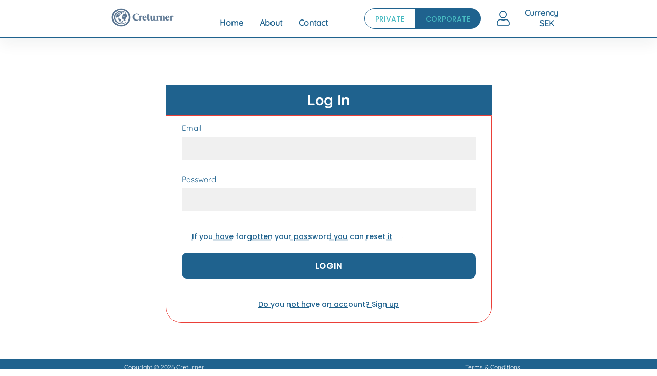

--- FILE ---
content_type: text/html; charset=UTF-8
request_url: https://shop.creturner.com/user/login
body_size: 3466
content:

    <!DOCTYPE html>
    <html lang="en-GB">
    <meta name="csrf-param" content="_csrf-frontend">
<meta name="csrf-token" content="0SpzMg5BoKgLPNNgrm4MzuBAK1fGjEnkVDfVud1yQuuIU0NiWjjqmnlZgxThOzmIgwxIFrL4GI0iW6f6hzs6sg==">

<link href="/plugin/bootstrap/css/bootstrap.css?v=1678949833" rel="stylesheet">
<link href="/plugin/jquery-ui/jquery-ui.css?v=1678949833" rel="stylesheet">
<link href="/fonts/fontawesomepro/fontawesome.css?v=1678949833" rel="stylesheet">
<link href="/plugin/selectbox/select_option1.css?v=1678949833" rel="stylesheet">
<link href="/plugin/fancybox/jquery.fancybox.min.css?v=1678949833" rel="stylesheet">
<link href="/plugin/rateyo/jquery.rateyo.min.css?v=1678949833" rel="stylesheet">
<link href="/plugin/iziToast/css/iziToast.css?v=1678949833" rel="stylesheet">
<link href="/plugin/prismjs/prism.css?v=1678949833" rel="stylesheet">
<link href="/plugin/revolution/css/settings.css?v=1678949833" rel="stylesheet">
<link href="/plugin/animate/animate.css?v=1678949833" rel="stylesheet">
<link href="/plugin/slick/slick.css?v=1678949833" rel="stylesheet" media="screen">
<link href="/plugin/slick/slick-theme.css?v=1678949833" rel="stylesheet" media="screen">
<link href="/css/site.css?v=1720516565" rel="stylesheet">
<link href="/assets/9d2bb4df/css/bootstrap.css?v=1755682836" rel="stylesheet">
<link href="/css/site.css?v=1720516565" rel="stylesheet">    <head>
        <meta charset="UTF-8">
        <meta name="viewport" content="width=device-width, initial-scale=1, shrink-to-fit=no">

        <link rel="stylesheet" href="https://cdnjs.cloudflare.com/ajax/libs/slick-carousel/1.8.1/slick.css" integrity="sha512-wR4oNhLBHf7smjy0K4oqzdWumd+r5/+6QO/vDda76MW5iug4PT7v86FoEkySIJft3XA0Ae6axhIvHrqwm793Nw==" crossorigin="anonymous" referrerpolicy="no-referrer" />
        <link rel="stylesheet" href="https://cdnjs.cloudflare.com/ajax/libs/slick-carousel/1.8.1/slick-theme.css" integrity="sha512-6lLUdeQ5uheMFbWm3CP271l14RsX1xtx+J5x2yeIDkkiBpeVTNhTqijME7GgRKKi6hCqovwCoBTlRBEC20M8Mg==" crossorigin="anonymous" referrerpolicy="no-referrer" />

        <!-- PLUGINS CSS STYLE -->
        
        <!-- TEMPLATE CUSTOM CSS -->
        <link href="/css/style.css" rel="stylesheet">
        <link rel="stylesheet" href="/css/default.css" id="option_style">
        <link href="/css/custom.css" rel="stylesheet">
        <link href="/branding/creturner/css/creturner.css" rel="stylesheet">

        
        <title>Creturner</title>
        <link rel="stylesheet" href="/fonts/ionicons.css">
    </head>
    <body id="body" class="body-wrapper version1 up-scroll">
    
    <div class="main-wrapper">
        <div class="header">
            <div class="container-fluid p-0">
                <nav class="nav layout-navbar navbar navbar-expand-lg align-items-lg-center pt-lg-3 pb-lg-0 borderBottom customPaddingX" id="layout-navbar">
                    <a href="https://www.creturner.com" class="navbar-brand app-brand demon-dog pt-3 pl-3 pb-2 py-md-0 mr-4 pt-md-4 pt-lg-0">
                        <img src="/branding/creturner/img/creturner_logo.png" alt="site logo" class="img-fluid img-logo">
                    </a>
                                        <div class="d-block d-lg-none">
                        <div class="row">
                            <div class="col-3 offset-2 text-right">
                                <div class="mt-3">
                                    <span><i class="fa fa-shopping-cart colorCreturner fs-3 text-white"></i></span>                                </div>
                            </div>
                            <div class="col-3 text-right">
                                <li class="nav-item dropdown style-dropdown style-mov-submenu2 mb-2 mt-3">
                                <a class="dropdown-toggle nav-item pr-2 mt-3" data-toggle="dropdown"><i class="fal fa-user fs-3"></i></a>
                                <ul class="dropdown-menu dropdown-menu-right anim-line pt-0" data-animation="bonus" >
                                    <li><a class="dropdown-item " href="/user/login"><i class="fas fa-sign-in-alt navbar-icon align-middle"></i> &nbsp; Log in </a></li>
                                    <li><a class="dropdown-item" href="/user/signup"><i class="far fa-clipboard-list navbar-icon align-middle"></i> &nbsp;Sign Up</a></li>
                                </ul>
                            </li>                            </div>
                            <div class="col-3 pl-0">
                                <button class="navbar-toggler pt-2 mt-2" type="button" data-toggle="collapse" data-target="#layout-navbar-collapse">
                                    <span class="navbar-toggler-icon mr-3"><i class="fas fa-bars" style="color:#1f628e; font-size:28px;"></i></span>
                                </button>
                            </div>
                        </div>
                    </div>
                                        <div class="navbar-collapse collapse" id="layout-navbar-collapse">
                                                <ul class="navbar-nav m-auto mb-2 text-right">
                            <li class="nav-item pr-3">
                                <a class="nav-link" href="/site/index">Home</a>
                            </li>
                            <li class="nav-item pr-3">
                                <a class="nav-link" target="_blank" href="https://www.creturner.com/presentation/">About</a>
                            </li>
                            <li class="nav-item pr-3">
                                <a class="nav-link" target="_blank" href="https://www.creturner.com/contact/">Contact</a>
                            </li>
                                                    </ul>
                                                <div class="navbar-nav text-right align-items-lg-center ml-0">
                            <div class="btn-group mb-3" role="group">
                                                                <button type="button" id="privateUserTypeButton" class="btn btn-primary-outlined btn-rounded ">Private</button>
                                <button type="button" id="corporateUserTypeButton" class="btn btn-primary-outlined btn-rounded buttonBackground">Corporate</button>
                            </div>
                                                            <div class="d-none d-lg-block ml-3">
                                    <li class="nav-item dropdown style-dropdown style-mov-submenu2 mb-3">
                                        <a class="dropdown-toggle nav-item pr-2 mt-3" data-toggle="dropdown"><i class="fal fa-user fs-3"></i></a>
                                        <ul class="dropdown-menu dropdown-menu-right anim-line pt-0" data-animation="bonus" >
                                            <li><a class="dropdown-item " href="/user/login"><i class="fas fa-sign-in-alt navbar-icon align-middle"></i> &nbsp; Log in</a></li>
                                            <li><a class="dropdown-item" href="/user/signup"><i class="far fa-clipboard-list navbar-icon align-middle"></i> &nbsp;Sign Up</a></li>
                                        </ul>
                                    </li>
                                </div>
                                                            <div class="d-none d-lg-block ml-3">
                                    <li class="nav-item dropdown style-dropdown style-mov-submenu2 mb-3">
                                        <a class="dropdown-toggle nav-item pr-2 mt-3" data-toggle="dropdown">Currency<br>SEK</a>
                                                                            </li>
                                </div>
                                                    </div>
                    </div>
                </nav>
            </div>
        </div>
        <main role="main" class="flex-shrink-0">
                        
<!-- MAIN CONTENT SECTION -->
<section class="mainContent clearfix logIn">
    <div class="container">
        <div class="row justify-content-center">
            <div class="col-md-7 col-lg-8 col-xl-7 col-12">
                <div class="panel panel-default">
                    <div class="panel-heading"><h3>Log in</h3></div>
                    <div class="panel-body">
                        <form id="login-form" action="/user/login" method="post">
<input type="hidden" name="_csrf-frontend" value="0SpzMg5BoKgLPNNgrm4MzuBAK1fGjEnkVDfVud1yQuuIU0NiWjjqmnlZgxThOzmIgwxIFrL4GI0iW6f6hzs6sg==">
                        <div class="form-group field-loginform-email required">
<label for="loginform-email">Email</label>
<input type="text" id="loginform-email" class="form-control" name="LoginForm[email]" autofocus aria-required="true">

<div class="invalid-feedback"></div>
</div>
                        <div class="form-group field-loginform-password required">
<label for="loginform-password">Password</label>
<input type="password" id="loginform-password" class="form-control" name="LoginForm[password]" value="" aria-required="true">

<div class="invalid-feedback"></div>
</div>
                        <div style="color:#999;margin:1em 0">
                            <div>
                                <a class="btn btn-link" href="/user/forgotpw"><span>If you have forgotten your password you can </span>reset it</a>.
                            </div>

                        </div>

                        <div class="form-group">
                            <button type="submit" class="btn btn-primary btn-default btn-block" name="login-button">Login</button>                        </div>

                        </form>                        <a class="btn btn-link btn-block" href="/user/signup"><span>Do you not have an account? </span>Sign up</a>                    </div>
                </div>
            </div>
        </div>
    </div>
</section>
        </main>
        <footer class="container-fluid footer-shop">
            <div class="row pt-2 pb-2">
                <div class="col-12 col-lg-6 order-2 order-md-1">
                    <div class="row">
                        <div class="col-12 text-white">Copyright © 2026 Creturner</div>
                    </div>
                </div>
                <div class="col-12 col-lg-6 order-1 order-md-2">
                    <a target="_blank" href="https://www.creturner.com/terms/">Terms & Conditions</a>
                </div>
            </div>
        </footer>
    </div>
    
<div id="site-modal" class="fade modal" role="dialog" tabindex="-1" aria-hidden="true" aria-labelledby="site-modal-label">
<div class="modal-dialog modal-lg" role="document">
<div class="modal-content">
<div class="modal-header">
<h5 id="site-modal-label" class="text-white modal-title">Site modal</h5>
<button type="button" class="close text-white" data-dismiss="modal"><span aria-hidden="true">&times;</span></button>
</div>
<div class="modal-body">
<div id='site-modal-body'></div>
</div>

</div>
</div>
</div>    </body>
        <script src="/assets/adfd75/jquery.js?v=1755682836"></script>
<script src="/assets/61dfec65/yii.js?v=1755682836"></script>
<script src="/assets/61dfec65/yii.validation.js?v=1755682836"></script>
<script src="/assets/61dfec65/yii.activeForm.js?v=1755682836"></script>
<script src="/js/respond.min.js?v=1678949833"></script>
<script src="/js/custom.js?v=1699855797"></script>
<script src="/assets/9d2bb4df/js/bootstrap.bundle.js?v=1755682836"></script>
<script>jQuery(function ($) {
jQuery('#login-form').yiiActiveForm([{"id":"loginform-email","name":"email","container":".field-loginform-email","input":"#loginform-email","error":".invalid-feedback","validate":function (attribute, value, messages, deferred, $form) {value = yii.validation.trim($form, attribute, [], value);yii.validation.email(value, messages, {"pattern":/^[a-zA-Z0-9!#$%&'*+\/=?^_`{|}~-]+(?:\.[a-zA-Z0-9!#$%&'*+\/=?^_`{|}~-]+)*@(?:[a-zA-Z0-9](?:[a-zA-Z0-9-]*[a-zA-Z0-9])?\.)+[a-zA-Z0-9](?:[a-zA-Z0-9-]*[a-zA-Z0-9])?$/,"fullPattern":/^[^@]*<[a-zA-Z0-9!#$%&'*+\/=?^_`{|}~-]+(?:\.[a-zA-Z0-9!#$%&'*+\/=?^_`{|}~-]+)*@(?:[a-zA-Z0-9](?:[a-zA-Z0-9-]*[a-zA-Z0-9])?\.)+[a-zA-Z0-9](?:[a-zA-Z0-9-]*[a-zA-Z0-9])?>$/,"allowName":false,"message":"Incorrect email","enableIDN":false,"skipOnEmpty":1});yii.validation.required(value, messages, {"message":"Email cannot be blank."});}},{"id":"loginform-password","name":"password","container":".field-loginform-password","input":"#loginform-password","error":".invalid-feedback","validate":function (attribute, value, messages, deferred, $form) {yii.validation.required(value, messages, {"message":"Password cannot be blank."});}}], {"errorSummary":".alert.alert-danger","errorCssClass":"is-invalid","successCssClass":"is-valid","validationStateOn":"input"});
jQuery('#site-modal').modal({"show":false});
    $('#privateUserTypeButton').click(function() {
        $.post('/user/change-session',{
        value:'private',
    }).done(function(data) {
            //console.log(data);
            if (data) {
                $('#privateUserTypeButton').addClass('buttonBackground');
                $('#corporateUserTypeButton').removeClass('buttonBackground');
                location.reload();
            }
        });
    })
    $('#corporateUserTypeButton').click(function() {
        $.post('/user/change-session',{
        value:'corporate',
    }).done(function(data) {
            //console.log(data);
            if (data) {
                $('#corporateUserTypeButton').addClass('buttonBackground');
                $('#privateUserTypeButton').removeClass('buttonBackground');
                location.reload();
            }
        });
    })
});</script>    </html>


--- FILE ---
content_type: text/css
request_url: https://shop.creturner.com/fonts/fontawesomepro/fontawesome.css?v=1678949833
body_size: 32720
content:
@font-face {
    font-family: 'Font Awesome 5 Pro';
    font-style: normal;
    font-weight: 900;
    font-display: auto;
    src: url("webfonts/fa-solid-900.eot");
    src: url("webfonts/fa-solid-900.eot?#iefix") format("embedded-opentype"), url("webfonts/fa-solid-900.woff2") format("woff2"), url("webfonts/fa-solid-900.woff") format("woff"), url("webfonts/fa-solid-900.ttf") format("truetype"), url("webfonts/fa-solid-900.svg#fontawesome") format("svg"); }

.fa,
.fas {
    font-family: 'Font Awesome 5 Pro';
    font-weight: 900; }

@font-face {
    font-family: 'Font Awesome 5 Pro';
    font-style: normal;
    font-weight: 400;
    font-display: auto;
    src: url("webfonts/fa-regular-400.eot");
    src: url("webfonts/fa-regular-400.eot?#iefix") format("embedded-opentype"), url("webfonts/fa-regular-400.woff2") format("woff2"), url("webfonts/fa-regular-400.woff") format("woff"), url("webfonts/fa-regular-400.ttf") format("truetype"), url("webfonts/fa-regular-400.svg#fontawesome") format("svg"); }

.far {
    font-family: 'Font Awesome 5 Pro';
    font-weight: 400; }

@font-face {
    font-family: 'Font Awesome 5 Pro';
    font-style: normal;
    font-weight: 300;
    font-display: auto;
    src: url("webfonts/fa-light-300.eot");
    src: url("webfonts/fa-light-300.eot?#iefix") format("embedded-opentype"), url("webfonts/fa-light-300.woff2") format("woff2"), url("webfonts/fa-light-300.woff") format("woff"), url("webfonts/fa-light-300.ttf") format("truetype"), url("webfonts/fa-light-300.svg#fontawesome") format("svg"); }

.fal {
    font-family: 'Font Awesome 5 Pro';
    font-weight: 300; }

@font-face {
    font-family: 'Font Awesome 5 Brands';
    font-style: normal;
    font-weight: normal;
    font-display: auto;
    src: url("webfonts/fa-brands-400.eot");
    src: url("webfonts/fa-brands-400.eot?#iefix") format("embedded-opentype"), url("webfonts/fa-brands-400.woff2") format("woff2"), url("webfonts/fa-brands-400.woff") format("woff"), url("webfonts/fa-brands-400.ttf") format("truetype"), url("webfonts/fa-brands-400.svg#fontawesome") format("svg"); }

.fab {
    font-family: 'Font Awesome 5 Brands'; }

@font-face {
    font-family: 'Font Awesome 5 Duotone';
    font-style: normal;
    font-weight: 900;
    font-display: auto;
    src: url("webfonts/fa-duotone-900.eot");
    src: url("webfonts/fa-duotone-900.eot?#iefix") format("embedded-opentype"), url("webfonts/fa-duotone-900.woff2") format("woff2"), url("webfonts/fa-duotone-900.woff") format("woff"), url("webfonts/fa-duotone-900.ttf") format("truetype"), url("webfonts/fa-duotone-900.svg#fontawesome") format("svg"); }

.fad {
    position: relative;
    font-family: 'Font Awesome 5 Duotone';
    font-weight: 900; }

.fa,
.fas,
.far,
.fal,
.fad,
.fab {
    -moz-osx-font-smoothing: grayscale;
    -webkit-font-smoothing: antialiased;
    display: inline-block;
    font-style: normal;
    font-variant: normal;
    text-rendering: auto;
    line-height: 1;
}
.fa-lg {
    font-size: 1.33333em;
    line-height: 0.75em;
    vertical-align: -0.0667em;
}
.fa-xs {
    font-size: 0.75em;
}
.fa-sm {
    font-size: 0.875em;
}
.fa-1x {
    font-size: 1em;
}
.fa-2x {
    font-size: 2em;
}
.fa-3x {
    font-size: 3em;
}
.fa-4x {
    font-size: 4em;
}
.fa-5x {
    font-size: 5em;
}
.fa-6x {
    font-size: 6em;
}
.fa-7x {
    font-size: 7em;
}
.fa-8x {
    font-size: 8em;
}
.fa-9x {
    font-size: 9em;
}
.fa-10x {
    font-size: 10em;
}
.fa-fw {
    text-align: center;
    width: 1.25em;
}
.fa-ul {
    list-style-type: none;
    margin-left: 2.5em;
    padding-left: 0;
}
.fa-ul > li {
    position: relative;
}
.fa-li {
    left: -2em;
    position: absolute;
    text-align: center;
    width: 2em;
    line-height: inherit;
}
.fa-border {
    border: solid 0.08em #eee;
    border-radius: 0.1em;
    padding: 0.2em 0.25em 0.15em;
}
.fa-pull-left {
    float: left;
}
.fa-pull-right {
    float: right;
}
.fa.fa-pull-left,
.fas.fa-pull-left,
.far.fa-pull-left,
.fal.fa-pull-left,
.fab.fa-pull-left {
    margin-right: 0.3em;
}
.fa.fa-pull-right,
.fas.fa-pull-right,
.far.fa-pull-right,
.fal.fa-pull-right,
.fab.fa-pull-right {
    margin-left: 0.3em;
}
.fa-spin {
    -webkit-animation: fa-spin 2s infinite linear;
    animation: fa-spin 2s infinite linear;
}
.fa-pulse {
    -webkit-animation: fa-spin 1s infinite steps(8);
    animation: fa-spin 1s infinite steps(8);
}
@-webkit-keyframes fa-spin {
    0% {
        -webkit-transform: rotate(0deg);
        transform: rotate(0deg);
    }
    100% {
        -webkit-transform: rotate(360deg);
        transform: rotate(360deg);
    }
}
@keyframes fa-spin {
    0% {
        -webkit-transform: rotate(0deg);
        transform: rotate(0deg);
    }
    100% {
        -webkit-transform: rotate(360deg);
        transform: rotate(360deg);
    }
}
.fa-rotate-90 {
    -ms-filter: "progid:DXImageTransform.Microsoft.BasicImage(rotation=1)";
    -webkit-transform: rotate(90deg);
    transform: rotate(90deg);
}
.fa-rotate-180 {
    -ms-filter: "progid:DXImageTransform.Microsoft.BasicImage(rotation=2)";
    -webkit-transform: rotate(180deg);
    transform: rotate(180deg);
}
.fa-rotate-270 {
    -ms-filter: "progid:DXImageTransform.Microsoft.BasicImage(rotation=3)";
    -webkit-transform: rotate(270deg);
    transform: rotate(270deg);
}
.fa-flip-horizontal {
    -ms-filter: "progid:DXImageTransform.Microsoft.BasicImage(rotation=0, mirror=1)";
    -webkit-transform: scale(-1, 1);
    transform: scale(-1, 1);
}
.fa-flip-vertical {
    -ms-filter: "progid:DXImageTransform.Microsoft.BasicImage(rotation=2, mirror=1)";
    -webkit-transform: scale(1, -1);
    transform: scale(1, -1);
}
.fa-flip-both,
.fa-flip-horizontal.fa-flip-vertical {
    -ms-filter: "progid:DXImageTransform.Microsoft.BasicImage(rotation=2, mirror=1)";
    -webkit-transform: scale(-1, -1);
    transform: scale(-1, -1);
}
:root .fa-rotate-90,
:root .fa-rotate-180,
:root .fa-rotate-270,
:root .fa-flip-horizontal,
:root .fa-flip-vertical,
:root .fa-flip-both {
    -webkit-filter: none;
    filter: none;
}
.fa-stack {
    display: inline-block;
    height: 2em;
    line-height: 2em;
    position: relative;
    vertical-align: middle;
    width: 2.5em;
}
.fa-stack-1x,
.fa-stack-2x {
    left: 0;
    position: absolute;
    text-align: center;
    width: 100%;
}
.fa-stack-1x {
    line-height: inherit;
}
.fa-stack-2x {
    font-size: 2em;
}
.fa-inverse {
    color: #fff;
}

.fad:before {
    position: absolute;
    color: var(--fa-primary-color, inherit);
    opacity: 1;
    opacity: var(--fa-primary-opacity, 1); }

.fad:after {
    color: var(--fa-secondary-color, inherit);
    opacity: 0.4;
    opacity: var(--fa-secondary-opacity, 0.4); }

.fa-swap-opacity .fad:before,
.fad.fa-swap-opacity:before {
    opacity: 0.4;
    opacity: var(--fa-secondary-opacity, 0.4); }

.fa-swap-opacity .fad:after,
.fad.fa-swap-opacity:after {
    opacity: 1;
    opacity: var(--fa-primary-opacity, 1); }

.fad.fa-inverse {
    color: #fff; }

.fad.fa-stack-1x, .fad.fa-stack-2x {
    position: absolute; }

.fad.fa-stack-1x:before,
.fad.fa-stack-2x:before,
.fad.fa-fw:before {
    left: 50%;
    -webkit-transform: translateX(-50%);
    transform: translateX(-50%); }

@font-face {
    font-family: 'nextgen-icons';
    src: url("webfonts/nextgen-icons.eot");
    src: url("webfonts/nextgen-icons.eot?#iefix") format("embedded-opentype"), url("webfonts/nextgen-icons.woff2") format("woff2"), url("webfonts/nextgen-icons.woff") format("woff"), url("webfonts/nextgen-icons.ttf") format("truetype"), url("webfonts/nextgen-icons.svg#nextgen-icons") format("svg");
    font-weight: normal;
    font-style: normal; }

.ni,
[data-icon]:before,
[class^="base-"],
[class*=" base-"] {
    font-family: 'nextgen-icons';
    -moz-osx-font-smoothing: grayscale;
    -webkit-font-smoothing: antialiased;
    display: inline-block;
    font-style: normal;
    font-variant: normal;
    text-rendering: auto;
    line-height: 1; }

.navbar-toggler .ni:before,
.navbar-toggler [data-icon]:before {
    vertical-align: inherit !important; }






.fa-500px:before {
    content: "\f26e"; }

.fa-abacus:before {
    content: "\f640"; }

.fa-accessible-icon:before {
    content: "\f368"; }

.fa-accusoft:before {
    content: "\f369"; }

.fa-acorn:before {
    content: "\f6ae"; }

.fa-acquisitions-incorporated:before {
    content: "\f6af"; }

.fa-ad:before {
    content: "\f641"; }

.fa-address-book:before {
    content: "\f2b9"; }

.fa-address-card:before {
    content: "\f2bb"; }

.fa-adjust:before {
    content: "\f042"; }

.fa-adn:before {
    content: "\f170"; }

.fa-adobe:before {
    content: "\f778"; }

.fa-adversal:before {
    content: "\f36a"; }

.fa-affiliatetheme:before {
    content: "\f36b"; }

.fa-air-freshener:before {
    content: "\f5d0"; }

.fa-airbnb:before {
    content: "\f834"; }

.fa-alarm-clock:before {
    content: "\f34e"; }

.fa-alarm-exclamation:before {
    content: "\f843"; }

.fa-alarm-plus:before {
    content: "\f844"; }

.fa-alarm-snooze:before {
    content: "\f845"; }

.fa-algolia:before {
    content: "\f36c"; }

.fa-alicorn:before {
    content: "\f6b0"; }

.fa-align-center:before {
    content: "\f037"; }

.fa-align-justify:before {
    content: "\f039"; }

.fa-align-left:before {
    content: "\f036"; }

.fa-align-right:before {
    content: "\f038"; }

.fa-align-slash:before {
    content: "\f846"; }

.fa-alipay:before {
    content: "\f642"; }

.fa-allergies:before {
    content: "\f461"; }

.fa-amazon:before {
    content: "\f270"; }

.fa-amazon-pay:before {
    content: "\f42c"; }

.fa-ambulance:before {
    content: "\f0f9"; }

.fa-american-sign-language-interpreting:before {
    content: "\f2a3"; }

.fa-amilia:before {
    content: "\f36d"; }

.fa-analytics:before {
    content: "\f643"; }

.fa-anchor:before {
    content: "\f13d"; }

.fa-android:before {
    content: "\f17b"; }

.fa-angel:before {
    content: "\f779"; }

.fa-angellist:before {
    content: "\f209"; }

.fa-angle-double-down:before {
    content: "\f103"; }

.fa-angle-double-left:before {
    content: "\f100"; }

.fa-angle-double-right:before {
    content: "\f101"; }

.fa-angle-double-up:before {
    content: "\f102"; }

.fa-angle-down:before {
    content: "\f107"; }

.fa-angle-left:before {
    content: "\f104"; }

.fa-angle-right:before {
    content: "\f105"; }

.fa-angle-up:before {
    content: "\f106"; }

.fa-angry:before {
    content: "\f556"; }

.fa-angrycreative:before {
    content: "\f36e"; }

.fa-angular:before {
    content: "\f420"; }

.fa-ankh:before {
    content: "\f644"; }

.fa-app-store:before {
    content: "\f36f"; }

.fa-app-store-ios:before {
    content: "\f370"; }

.fa-apper:before {
    content: "\f371"; }

.fa-apple:before {
    content: "\f179"; }

.fa-apple-alt:before {
    content: "\f5d1"; }

.fa-apple-crate:before {
    content: "\f6b1"; }

.fa-apple-pay:before {
    content: "\f415"; }

.fa-archive:before {
    content: "\f187"; }

.fa-archway:before {
    content: "\f557"; }

.fa-arrow-alt-circle-down:before {
    content: "\f358"; }

.fa-arrow-alt-circle-left:before {
    content: "\f359"; }

.fa-arrow-alt-circle-right:before {
    content: "\f35a"; }

.fa-arrow-alt-circle-up:before {
    content: "\f35b"; }

.fa-arrow-alt-down:before {
    content: "\f354"; }

.fa-arrow-alt-from-bottom:before {
    content: "\f346"; }

.fa-arrow-alt-from-left:before {
    content: "\f347"; }

.fa-arrow-alt-from-right:before {
    content: "\f348"; }

.fa-arrow-alt-from-top:before {
    content: "\f349"; }

.fa-arrow-alt-left:before {
    content: "\f355"; }

.fa-arrow-alt-right:before {
    content: "\f356"; }

.fa-arrow-alt-square-down:before {
    content: "\f350"; }

.fa-arrow-alt-square-left:before {
    content: "\f351"; }

.fa-arrow-alt-square-right:before {
    content: "\f352"; }

.fa-arrow-alt-square-up:before {
    content: "\f353"; }

.fa-arrow-alt-to-bottom:before {
    content: "\f34a"; }

.fa-arrow-alt-to-left:before {
    content: "\f34b"; }

.fa-arrow-alt-to-right:before {
    content: "\f34c"; }

.fa-arrow-alt-to-top:before {
    content: "\f34d"; }

.fa-arrow-alt-up:before {
    content: "\f357"; }

.fa-arrow-circle-down:before {
    content: "\f0ab"; }

.fa-arrow-circle-left:before {
    content: "\f0a8"; }

.fa-arrow-circle-right:before {
    content: "\f0a9"; }

.fa-arrow-circle-up:before {
    content: "\f0aa"; }

.fa-arrow-down:before {
    content: "\f063"; }

.fa-arrow-from-bottom:before {
    content: "\f342"; }

.fa-arrow-from-left:before {
    content: "\f343"; }

.fa-arrow-from-right:before {
    content: "\f344"; }

.fa-arrow-from-top:before {
    content: "\f345"; }

.fa-arrow-left:before {
    content: "\f060"; }

.fa-arrow-right:before {
    content: "\f061"; }

.fa-arrow-square-down:before {
    content: "\f339"; }

.fa-arrow-square-left:before {
    content: "\f33a"; }

.fa-arrow-square-right:before {
    content: "\f33b"; }

.fa-arrow-square-up:before {
    content: "\f33c"; }

.fa-arrow-to-bottom:before {
    content: "\f33d"; }

.fa-arrow-to-left:before {
    content: "\f33e"; }

.fa-arrow-to-right:before {
    content: "\f340"; }

.fa-arrow-to-top:before {
    content: "\f341"; }

.fa-arrow-up:before {
    content: "\f062"; }

.fa-arrows:before {
    content: "\f047"; }

.fa-arrows-alt:before {
    content: "\f0b2"; }

.fa-arrows-alt-h:before {
    content: "\f337"; }

.fa-arrows-alt-v:before {
    content: "\f338"; }

.fa-arrows-h:before {
    content: "\f07e"; }

.fa-arrows-v:before {
    content: "\f07d"; }

.fa-artstation:before {
    content: "\f77a"; }

.fa-assistive-listening-systems:before {
    content: "\f2a2"; }

.fa-asterisk:before {
    content: "\f069"; }

.fa-asymmetrik:before {
    content: "\f372"; }

.fa-at:before {
    content: "\f1fa"; }

.fa-atlas:before {
    content: "\f558"; }

.fa-atlassian:before {
    content: "\f77b"; }

.fa-atom:before {
    content: "\f5d2"; }

.fa-atom-alt:before {
    content: "\f5d3"; }

.fa-audible:before {
    content: "\f373"; }

.fa-audio-description:before {
    content: "\f29e"; }

.fa-autoprefixer:before {
    content: "\f41c"; }

.fa-avianex:before {
    content: "\f374"; }

.fa-aviato:before {
    content: "\f421"; }

.fa-award:before {
    content: "\f559"; }

.fa-aws:before {
    content: "\f375"; }

.fa-axe:before {
    content: "\f6b2"; }

.fa-axe-battle:before {
    content: "\f6b3"; }

.fa-baby:before {
    content: "\f77c"; }

.fa-baby-carriage:before {
    content: "\f77d"; }

.fa-backpack:before {
    content: "\f5d4"; }

.fa-backspace:before {
    content: "\f55a"; }

.fa-backward:before {
    content: "\f04a"; }

.fa-bacon:before {
    content: "\f7e5"; }

.fa-badge:before {
    content: "\f335"; }

.fa-badge-check:before {
    content: "\f336"; }

.fa-badge-dollar:before {
    content: "\f645"; }

.fa-badge-percent:before {
    content: "\f646"; }

.fa-badger-honey:before {
    content: "\f6b4"; }

.fa-bags-shopping:before {
    content: "\f847"; }

.fa-balance-scale:before {
    content: "\f24e"; }

.fa-balance-scale-left:before {
    content: "\f515"; }

.fa-balance-scale-right:before {
    content: "\f516"; }

.fa-ball-pile:before {
    content: "\f77e"; }

.fa-ballot:before {
    content: "\f732"; }

.fa-ballot-check:before {
    content: "\f733"; }

.fa-ban:before {
    content: "\f05e"; }

.fa-band-aid:before {
    content: "\f462"; }

.fa-bandcamp:before {
    content: "\f2d5"; }

.fa-barcode:before {
    content: "\f02a"; }

.fa-barcode-alt:before {
    content: "\f463"; }

.fa-barcode-read:before {
    content: "\f464"; }

.fa-barcode-scan:before {
    content: "\f465"; }

.fa-bars:before {
    content: "\f0c9"; }

.fa-baseball:before {
    content: "\f432"; }

.fa-baseball-ball:before {
    content: "\f433"; }

.fa-basketball-ball:before {
    content: "\f434"; }

.fa-basketball-hoop:before {
    content: "\f435"; }

.fa-bat:before {
    content: "\f6b5"; }

.fa-bath:before {
    content: "\f2cd"; }

.fa-battery-bolt:before {
    content: "\f376"; }

.fa-battery-empty:before {
    content: "\f244"; }

.fa-battery-full:before {
    content: "\f240"; }

.fa-battery-half:before {
    content: "\f242"; }

.fa-battery-quarter:before {
    content: "\f243"; }

.fa-battery-slash:before {
    content: "\f377"; }

.fa-battery-three-quarters:before {
    content: "\f241"; }

.fa-battle-net:before {
    content: "\f835"; }

.fa-bed:before {
    content: "\f236"; }

.fa-beer:before {
    content: "\f0fc"; }

.fa-behance:before {
    content: "\f1b4"; }

.fa-behance-square:before {
    content: "\f1b5"; }

.fa-bell:before {
    content: "\f0f3"; }

.fa-bell-exclamation:before {
    content: "\f848"; }

.fa-bell-plus:before {
    content: "\f849"; }

.fa-bell-school:before {
    content: "\f5d5"; }

.fa-bell-school-slash:before {
    content: "\f5d6"; }

.fa-bell-slash:before {
    content: "\f1f6"; }

.fa-bells:before {
    content: "\f77f"; }

.fa-bezier-curve:before {
    content: "\f55b"; }

.fa-bible:before {
    content: "\f647"; }

.fa-bicycle:before {
    content: "\f206"; }

.fa-biking:before {
    content: "\f84a"; }

.fa-biking-mountain:before {
    content: "\f84b"; }

.fa-bimobject:before {
    content: "\f378"; }

.fa-binoculars:before {
    content: "\f1e5"; }

.fa-biohazard:before {
    content: "\f780"; }

.fa-birthday-cake:before {
    content: "\f1fd"; }

.fa-bitbucket:before {
    content: "\f171"; }

.fa-bitcoin:before {
    content: "\f379"; }

.fa-bity:before {
    content: "\f37a"; }

.fa-black-tie:before {
    content: "\f27e"; }

.fa-blackberry:before {
    content: "\f37b"; }

.fa-blanket:before {
    content: "\f498"; }

.fa-blender:before {
    content: "\f517"; }

.fa-blender-phone:before {
    content: "\f6b6"; }

.fa-blind:before {
    content: "\f29d"; }

.fa-blog:before {
    content: "\f781"; }

.fa-blogger:before {
    content: "\f37c"; }

.fa-blogger-b:before {
    content: "\f37d"; }

.fa-bluetooth:before {
    content: "\f293"; }

.fa-bluetooth-b:before {
    content: "\f294"; }

.fa-bold:before {
    content: "\f032"; }

.fa-bolt:before {
    content: "\f0e7"; }

.fa-bomb:before {
    content: "\f1e2"; }

.fa-bone:before {
    content: "\f5d7"; }

.fa-bone-break:before {
    content: "\f5d8"; }

.fa-bong:before {
    content: "\f55c"; }

.fa-book:before {
    content: "\f02d"; }

.fa-book-alt:before {
    content: "\f5d9"; }

.fa-book-dead:before {
    content: "\f6b7"; }

.fa-book-heart:before {
    content: "\f499"; }

.fa-book-medical:before {
    content: "\f7e6"; }

.fa-book-open:before {
    content: "\f518"; }

.fa-book-reader:before {
    content: "\f5da"; }

.fa-book-spells:before {
    content: "\f6b8"; }

.fa-book-user:before {
    content: "\f7e7"; }

.fa-bookmark:before {
    content: "\f02e"; }

.fa-books:before {
    content: "\f5db"; }

.fa-books-medical:before {
    content: "\f7e8"; }

.fa-boot:before {
    content: "\f782"; }

.fa-booth-curtain:before {
    content: "\f734"; }

.fa-bootstrap:before {
    content: "\f836"; }

.fa-border-all:before {
    content: "\f84c"; }

.fa-border-bottom:before {
    content: "\f84d"; }

.fa-border-center-h:before {
    content: "\f89c"; }

.fa-border-center-v:before {
    content: "\f89d"; }

.fa-border-inner:before {
    content: "\f84e"; }

.fa-border-left:before {
    content: "\f84f"; }

.fa-border-none:before {
    content: "\f850"; }

.fa-border-outer:before {
    content: "\f851"; }

.fa-border-right:before {
    content: "\f852"; }

.fa-border-style:before {
    content: "\f853"; }

.fa-border-style-alt:before {
    content: "\f854"; }

.fa-border-top:before {
    content: "\f855"; }

.fa-bow-arrow:before {
    content: "\f6b9"; }

.fa-bowling-ball:before {
    content: "\f436"; }

.fa-bowling-pins:before {
    content: "\f437"; }

.fa-box:before {
    content: "\f466"; }

.fa-box-alt:before {
    content: "\f49a"; }

.fa-box-ballot:before {
    content: "\f735"; }

.fa-box-check:before {
    content: "\f467"; }

.fa-box-fragile:before {
    content: "\f49b"; }

.fa-box-full:before {
    content: "\f49c"; }

.fa-box-heart:before {
    content: "\f49d"; }

.fa-box-open:before {
    content: "\f49e"; }

.fa-box-up:before {
    content: "\f49f"; }

.fa-box-usd:before {
    content: "\f4a0"; }

.fa-boxes:before {
    content: "\f468"; }

.fa-boxes-alt:before {
    content: "\f4a1"; }

.fa-boxing-glove:before {
    content: "\f438"; }

.fa-brackets:before {
    content: "\f7e9"; }

.fa-brackets-curly:before {
    content: "\f7ea"; }

.fa-braille:before {
    content: "\f2a1"; }

.fa-brain:before {
    content: "\f5dc"; }

.fa-bread-loaf:before {
    content: "\f7eb"; }

.fa-bread-slice:before {
    content: "\f7ec"; }

.fa-briefcase:before {
    content: "\f0b1"; }

.fa-briefcase-medical:before {
    content: "\f469"; }

.fa-bring-forward:before {
    content: "\f856"; }

.fa-bring-front:before {
    content: "\f857"; }

.fa-broadcast-tower:before {
    content: "\f519"; }

.fa-broom:before {
    content: "\f51a"; }

.fa-browser:before {
    content: "\f37e"; }

.fa-brush:before {
    content: "\f55d"; }

.fa-btc:before {
    content: "\f15a"; }

.fa-buffer:before {
    content: "\f837"; }

.fa-bug:before {
    content: "\f188"; }

.fa-building:before {
    content: "\f1ad"; }

.fa-bullhorn:before {
    content: "\f0a1"; }

.fa-bullseye:before {
    content: "\f140"; }

.fa-bullseye-arrow:before {
    content: "\f648"; }

.fa-bullseye-pointer:before {
    content: "\f649"; }

.fa-burger-soda:before {
    content: "\f858"; }

.fa-burn:before {
    content: "\f46a"; }

.fa-buromobelexperte:before {
    content: "\f37f"; }

.fa-burrito:before {
    content: "\f7ed"; }

.fa-bus:before {
    content: "\f207"; }

.fa-bus-alt:before {
    content: "\f55e"; }

.fa-bus-school:before {
    content: "\f5dd"; }

.fa-business-time:before {
    content: "\f64a"; }

.fa-buysellads:before {
    content: "\f20d"; }

.fa-cabinet-filing:before {
    content: "\f64b"; }

.fa-calculator:before {
    content: "\f1ec"; }

.fa-calculator-alt:before {
    content: "\f64c"; }

.fa-calendar:before {
    content: "\f133"; }

.fa-calendar-alt:before {
    content: "\f073"; }

.fa-calendar-check:before {
    content: "\f274"; }

.fa-calendar-day:before {
    content: "\f783"; }

.fa-calendar-edit:before {
    content: "\f333"; }

.fa-calendar-exclamation:before {
    content: "\f334"; }

.fa-calendar-minus:before {
    content: "\f272"; }

.fa-calendar-plus:before {
    content: "\f271"; }

.fa-calendar-star:before {
    content: "\f736"; }

.fa-calendar-times:before {
    content: "\f273"; }

.fa-calendar-week:before {
    content: "\f784"; }

.fa-camera:before {
    content: "\f030"; }

.fa-camera-alt:before {
    content: "\f332"; }

.fa-camera-retro:before {
    content: "\f083"; }

.fa-campfire:before {
    content: "\f6ba"; }

.fa-campground:before {
    content: "\f6bb"; }

.fa-canadian-maple-leaf:before {
    content: "\f785"; }

.fa-candle-holder:before {
    content: "\f6bc"; }

.fa-candy-cane:before {
    content: "\f786"; }

.fa-candy-corn:before {
    content: "\f6bd"; }

.fa-cannabis:before {
    content: "\f55f"; }

.fa-capsules:before {
    content: "\f46b"; }

.fa-car:before {
    content: "\f1b9"; }

.fa-car-alt:before {
    content: "\f5de"; }

.fa-car-battery:before {
    content: "\f5df"; }

.fa-car-building:before {
    content: "\f859"; }

.fa-car-bump:before {
    content: "\f5e0"; }

.fa-car-bus:before {
    content: "\f85a"; }

.fa-car-crash:before {
    content: "\f5e1"; }

.fa-car-garage:before {
    content: "\f5e2"; }

.fa-car-mechanic:before {
    content: "\f5e3"; }

.fa-car-side:before {
    content: "\f5e4"; }

.fa-car-tilt:before {
    content: "\f5e5"; }

.fa-car-wash:before {
    content: "\f5e6"; }

.fa-caret-circle-down:before {
    content: "\f32d"; }

.fa-caret-circle-left:before {
    content: "\f32e"; }

.fa-caret-circle-right:before {
    content: "\f330"; }

.fa-caret-circle-up:before {
    content: "\f331"; }

.fa-caret-down:before {
    content: "\f0d7"; }

.fa-caret-left:before {
    content: "\f0d9"; }

.fa-caret-right:before {
    content: "\f0da"; }

.fa-caret-square-down:before {
    content: "\f150"; }

.fa-caret-square-left:before {
    content: "\f191"; }

.fa-caret-square-right:before {
    content: "\f152"; }

.fa-caret-square-up:before {
    content: "\f151"; }

.fa-caret-up:before {
    content: "\f0d8"; }

.fa-carrot:before {
    content: "\f787"; }

.fa-cars:before {
    content: "\f85b"; }

.fa-cart-arrow-down:before {
    content: "\f218"; }

.fa-cart-plus:before {
    content: "\f217"; }

.fa-cash-register:before {
    content: "\f788"; }

.fa-cat:before {
    content: "\f6be"; }

.fa-cauldron:before {
    content: "\f6bf"; }

.fa-cc-amazon-pay:before {
    content: "\f42d"; }

.fa-cc-amex:before {
    content: "\f1f3"; }

.fa-cc-apple-pay:before {
    content: "\f416"; }

.fa-cc-diners-club:before {
    content: "\f24c"; }

.fa-cc-discover:before {
    content: "\f1f2"; }

.fa-cc-jcb:before {
    content: "\f24b"; }

.fa-cc-mastercard:before {
    content: "\f1f1"; }

.fa-cc-paypal:before {
    content: "\f1f4"; }

.fa-cc-stripe:before {
    content: "\f1f5"; }

.fa-cc-visa:before {
    content: "\f1f0"; }

.fa-centercode:before {
    content: "\f380"; }

.fa-centos:before {
    content: "\f789"; }

.fa-certificate:before {
    content: "\f0a3"; }

.fa-chair:before {
    content: "\f6c0"; }

.fa-chair-office:before {
    content: "\f6c1"; }

.fa-chalkboard:before {
    content: "\f51b"; }

.fa-chalkboard-teacher:before {
    content: "\f51c"; }

.fa-charging-station:before {
    content: "\f5e7"; }

.fa-chart-area:before {
    content: "\f1fe"; }

.fa-chart-bar:before {
    content: "\f080"; }

.fa-chart-line:before {
    content: "\f201"; }

.fa-chart-line-down:before {
    content: "\f64d"; }

.fa-chart-network:before {
    content: "\f78a"; }

.fa-chart-pie:before {
    content: "\f200"; }

.fa-chart-pie-alt:before {
    content: "\f64e"; }

.fa-chart-scatter:before {
    content: "\f7ee"; }

.fa-check:before {
    content: "\f00c"; }

.fa-check-circle:before {
    content: "\f058"; }

.fa-check-double:before {
    content: "\f560"; }

.fa-check-square:before {
    content: "\f14a"; }

.fa-cheese:before {
    content: "\f7ef"; }

.fa-cheese-swiss:before {
    content: "\f7f0"; }

.fa-cheeseburger:before {
    content: "\f7f1"; }

.fa-chess:before {
    content: "\f439"; }

.fa-chess-bishop:before {
    content: "\f43a"; }

.fa-chess-bishop-alt:before {
    content: "\f43b"; }

.fa-chess-board:before {
    content: "\f43c"; }

.fa-chess-clock:before {
    content: "\f43d"; }

.fa-chess-clock-alt:before {
    content: "\f43e"; }

.fa-chess-king:before {
    content: "\f43f"; }

.fa-chess-king-alt:before {
    content: "\f440"; }

.fa-chess-knight:before {
    content: "\f441"; }

.fa-chess-knight-alt:before {
    content: "\f442"; }

.fa-chess-pawn:before {
    content: "\f443"; }

.fa-chess-pawn-alt:before {
    content: "\f444"; }

.fa-chess-queen:before {
    content: "\f445"; }

.fa-chess-queen-alt:before {
    content: "\f446"; }

.fa-chess-rook:before {
    content: "\f447"; }

.fa-chess-rook-alt:before {
    content: "\f448"; }

.fa-chevron-circle-down:before {
    content: "\f13a"; }

.fa-chevron-circle-left:before {
    content: "\f137"; }

.fa-chevron-circle-right:before {
    content: "\f138"; }

.fa-chevron-circle-up:before {
    content: "\f139"; }

.fa-chevron-double-down:before {
    content: "\f322"; }

.fa-chevron-double-left:before {
    content: "\f323"; }

.fa-chevron-double-right:before {
    content: "\f324"; }

.fa-chevron-double-up:before {
    content: "\f325"; }

.fa-chevron-down:before {
    content: "\f078"; }

.fa-chevron-left:before {
    content: "\f053"; }

.fa-chevron-right:before {
    content: "\f054"; }

.fa-chevron-square-down:before {
    content: "\f329"; }

.fa-chevron-square-left:before {
    content: "\f32a"; }

.fa-chevron-square-right:before {
    content: "\f32b"; }

.fa-chevron-square-up:before {
    content: "\f32c"; }

.fa-chevron-up:before {
    content: "\f077"; }

.fa-child:before {
    content: "\f1ae"; }

.fa-chimney:before {
    content: "\f78b"; }

.fa-chrome:before {
    content: "\f268"; }

.fa-chromecast:before {
    content: "\f838"; }

.fa-church:before {
    content: "\f51d"; }

.fa-circle:before {
    content: "\f111"; }

.fa-circle-notch:before {
    content: "\f1ce"; }

.fa-city:before {
    content: "\f64f"; }

.fa-claw-marks:before {
    content: "\f6c2"; }

.fa-clinic-medical:before {
    content: "\f7f2"; }

.fa-clipboard:before {
    content: "\f328"; }

.fa-clipboard-check:before {
    content: "\f46c"; }

.fa-clipboard-list:before {
    content: "\f46d"; }

.fa-clipboard-list-check:before {
    content: "\f737"; }

.fa-clipboard-prescription:before {
    content: "\f5e8"; }

.fa-clipboard-user:before {
    content: "\f7f3"; }

.fa-clock:before {
    content: "\f017"; }

.fa-clone:before {
    content: "\f24d"; }

.fa-closed-captioning:before {
    content: "\f20a"; }

.fa-cloud:before {
    content: "\f0c2"; }

.fa-cloud-download:before {
    content: "\f0ed"; }

.fa-cloud-download-alt:before {
    content: "\f381"; }

.fa-cloud-drizzle:before {
    content: "\f738"; }

.fa-cloud-hail:before {
    content: "\f739"; }

.fa-cloud-hail-mixed:before {
    content: "\f73a"; }

.fa-cloud-meatball:before {
    content: "\f73b"; }

.fa-cloud-moon:before {
    content: "\f6c3"; }

.fa-cloud-moon-rain:before {
    content: "\f73c"; }

.fa-cloud-rain:before {
    content: "\f73d"; }

.fa-cloud-rainbow:before {
    content: "\f73e"; }

.fa-cloud-showers:before {
    content: "\f73f"; }

.fa-cloud-showers-heavy:before {
    content: "\f740"; }

.fa-cloud-sleet:before {
    content: "\f741"; }

.fa-cloud-snow:before {
    content: "\f742"; }

.fa-cloud-sun:before {
    content: "\f6c4"; }

.fa-cloud-sun-rain:before {
    content: "\f743"; }

.fa-cloud-upload:before {
    content: "\f0ee"; }

.fa-cloud-upload-alt:before {
    content: "\f382"; }

.fa-clouds:before {
    content: "\f744"; }

.fa-clouds-moon:before {
    content: "\f745"; }

.fa-clouds-sun:before {
    content: "\f746"; }

.fa-cloudscale:before {
    content: "\f383"; }

.fa-cloudsmith:before {
    content: "\f384"; }

.fa-cloudversify:before {
    content: "\f385"; }

.fa-club:before {
    content: "\f327"; }

.fa-cocktail:before {
    content: "\f561"; }

.fa-code:before {
    content: "\f121"; }

.fa-code-branch:before {
    content: "\f126"; }

.fa-code-commit:before {
    content: "\f386"; }

.fa-code-merge:before {
    content: "\f387"; }

.fa-codepen:before {
    content: "\f1cb"; }

.fa-codiepie:before {
    content: "\f284"; }

.fa-coffee:before {
    content: "\f0f4"; }

.fa-coffee-togo:before {
    content: "\f6c5"; }

.fa-coffin:before {
    content: "\f6c6"; }

.fa-cog:before {
    content: "\f013"; }

.fa-cogs:before {
    content: "\f085"; }

.fa-coin:before {
    content: "\f85c"; }

.fa-coins:before {
    content: "\f51e"; }

.fa-columns:before {
    content: "\f0db"; }

.fa-comment:before {
    content: "\f075"; }

.fa-comment-alt:before {
    content: "\f27a"; }

.fa-comment-alt-check:before {
    content: "\f4a2"; }

.fa-comment-alt-dollar:before {
    content: "\f650"; }

.fa-comment-alt-dots:before {
    content: "\f4a3"; }

.fa-comment-alt-edit:before {
    content: "\f4a4"; }

.fa-comment-alt-exclamation:before {
    content: "\f4a5"; }

.fa-comment-alt-lines:before {
    content: "\f4a6"; }

.fa-comment-alt-medical:before {
    content: "\f7f4"; }

.fa-comment-alt-minus:before {
    content: "\f4a7"; }

.fa-comment-alt-plus:before {
    content: "\f4a8"; }

.fa-comment-alt-slash:before {
    content: "\f4a9"; }

.fa-comment-alt-smile:before {
    content: "\f4aa"; }

.fa-comment-alt-times:before {
    content: "\f4ab"; }

.fa-comment-check:before {
    content: "\f4ac"; }

.fa-comment-dollar:before {
    content: "\f651"; }

.fa-comment-dots:before {
    content: "\f4ad"; }

.fa-comment-edit:before {
    content: "\f4ae"; }

.fa-comment-exclamation:before {
    content: "\f4af"; }

.fa-comment-lines:before {
    content: "\f4b0"; }

.fa-comment-medical:before {
    content: "\f7f5"; }

.fa-comment-minus:before {
    content: "\f4b1"; }

.fa-comment-plus:before {
    content: "\f4b2"; }

.fa-comment-slash:before {
    content: "\f4b3"; }

.fa-comment-smile:before {
    content: "\f4b4"; }

.fa-comment-times:before {
    content: "\f4b5"; }

.fa-comments:before {
    content: "\f086"; }

.fa-comments-alt:before {
    content: "\f4b6"; }

.fa-comments-alt-dollar:before {
    content: "\f652"; }

.fa-comments-dollar:before {
    content: "\f653"; }

.fa-compact-disc:before {
    content: "\f51f"; }

.fa-compass:before {
    content: "\f14e"; }

.fa-compass-slash:before {
    content: "\f5e9"; }

.fa-compress:before {
    content: "\f066"; }

.fa-compress-alt:before {
    content: "\f422"; }

.fa-compress-arrows-alt:before {
    content: "\f78c"; }

.fa-compress-wide:before {
    content: "\f326"; }

.fa-concierge-bell:before {
    content: "\f562"; }

.fa-confluence:before {
    content: "\f78d"; }

.fa-connectdevelop:before {
    content: "\f20e"; }

.fa-construction:before {
    content: "\f85d"; }

.fa-container-storage:before {
    content: "\f4b7"; }

.fa-contao:before {
    content: "\f26d"; }

.fa-conveyor-belt:before {
    content: "\f46e"; }

.fa-conveyor-belt-alt:before {
    content: "\f46f"; }

.fa-cookie:before {
    content: "\f563"; }

.fa-cookie-bite:before {
    content: "\f564"; }

.fa-copy:before {
    content: "\f0c5"; }

.fa-copyright:before {
    content: "\f1f9"; }

.fa-corn:before {
    content: "\f6c7"; }

.fa-cotton-bureau:before {
    content: "\f89e"; }

.fa-couch:before {
    content: "\f4b8"; }

.fa-cow:before {
    content: "\f6c8"; }

.fa-cpanel:before {
    content: "\f388"; }

.fa-creative-commons:before {
    content: "\f25e"; }

.fa-creative-commons-by:before {
    content: "\f4e7"; }

.fa-creative-commons-nc:before {
    content: "\f4e8"; }

.fa-creative-commons-nc-eu:before {
    content: "\f4e9"; }

.fa-creative-commons-nc-jp:before {
    content: "\f4ea"; }

.fa-creative-commons-nd:before {
    content: "\f4eb"; }

.fa-creative-commons-pd:before {
    content: "\f4ec"; }

.fa-creative-commons-pd-alt:before {
    content: "\f4ed"; }

.fa-creative-commons-remix:before {
    content: "\f4ee"; }

.fa-creative-commons-sa:before {
    content: "\f4ef"; }

.fa-creative-commons-sampling:before {
    content: "\f4f0"; }

.fa-creative-commons-sampling-plus:before {
    content: "\f4f1"; }

.fa-creative-commons-share:before {
    content: "\f4f2"; }

.fa-creative-commons-zero:before {
    content: "\f4f3"; }

.fa-credit-card:before {
    content: "\f09d"; }

.fa-credit-card-blank:before {
    content: "\f389"; }

.fa-credit-card-front:before {
    content: "\f38a"; }

.fa-cricket:before {
    content: "\f449"; }

.fa-critical-role:before {
    content: "\f6c9"; }

.fa-croissant:before {
    content: "\f7f6"; }

.fa-crop:before {
    content: "\f125"; }

.fa-crop-alt:before {
    content: "\f565"; }

.fa-cross:before {
    content: "\f654"; }

.fa-crosshairs:before {
    content: "\f05b"; }

.fa-crow:before {
    content: "\f520"; }

.fa-crown:before {
    content: "\f521"; }

.fa-crutch:before {
    content: "\f7f7"; }

.fa-crutches:before {
    content: "\f7f8"; }

.fa-css3:before {
    content: "\f13c"; }

.fa-css3-alt:before {
    content: "\f38b"; }

.fa-cube:before {
    content: "\f1b2"; }

.fa-cubes:before {
    content: "\f1b3"; }

.fa-curling:before {
    content: "\f44a"; }

.fa-cut:before {
    content: "\f0c4"; }

.fa-cuttlefish:before {
    content: "\f38c"; }

.fa-d-and-d:before {
    content: "\f38d"; }

.fa-d-and-d-beyond:before {
    content: "\f6ca"; }

.fa-dagger:before {
    content: "\f6cb"; }

.fa-dashcube:before {
    content: "\f210"; }

.fa-database:before {
    content: "\f1c0"; }

.fa-deaf:before {
    content: "\f2a4"; }

.fa-debug:before {
    content: "\f7f9"; }

.fa-deer:before {
    content: "\f78e"; }

.fa-deer-rudolph:before {
    content: "\f78f"; }

.fa-delicious:before {
    content: "\f1a5"; }

.fa-democrat:before {
    content: "\f747"; }

.fa-deploydog:before {
    content: "\f38e"; }

.fa-deskpro:before {
    content: "\f38f"; }

.fa-desktop:before {
    content: "\f108"; }

.fa-desktop-alt:before {
    content: "\f390"; }

.fa-dev:before {
    content: "\f6cc"; }

.fa-deviantart:before {
    content: "\f1bd"; }

.fa-dewpoint:before {
    content: "\f748"; }

.fa-dharmachakra:before {
    content: "\f655"; }

.fa-dhl:before {
    content: "\f790"; }

.fa-diagnoses:before {
    content: "\f470"; }

.fa-diamond:before {
    content: "\f219"; }

.fa-diaspora:before {
    content: "\f791"; }

.fa-dice:before {
    content: "\f522"; }

.fa-dice-d10:before {
    content: "\f6cd"; }

.fa-dice-d12:before {
    content: "\f6ce"; }

.fa-dice-d20:before {
    content: "\f6cf"; }

.fa-dice-d4:before {
    content: "\f6d0"; }

.fa-dice-d6:before {
    content: "\f6d1"; }

.fa-dice-d8:before {
    content: "\f6d2"; }

.fa-dice-five:before {
    content: "\f523"; }

.fa-dice-four:before {
    content: "\f524"; }

.fa-dice-one:before {
    content: "\f525"; }

.fa-dice-six:before {
    content: "\f526"; }

.fa-dice-three:before {
    content: "\f527"; }

.fa-dice-two:before {
    content: "\f528"; }

.fa-digg:before {
    content: "\f1a6"; }

.fa-digging:before {
    content: "\f85e"; }

.fa-digital-ocean:before {
    content: "\f391"; }

.fa-digital-tachograph:before {
    content: "\f566"; }

.fa-diploma:before {
    content: "\f5ea"; }

.fa-directions:before {
    content: "\f5eb"; }

.fa-discord:before {
    content: "\f392"; }

.fa-discourse:before {
    content: "\f393"; }

.fa-disease:before {
    content: "\f7fa"; }

.fa-divide:before {
    content: "\f529"; }

.fa-dizzy:before {
    content: "\f567"; }

.fa-dna:before {
    content: "\f471"; }

.fa-do-not-enter:before {
    content: "\f5ec"; }

.fa-dochub:before {
    content: "\f394"; }

.fa-docker:before {
    content: "\f395"; }

.fa-dog:before {
    content: "\f6d3"; }

.fa-dog-leashed:before {
    content: "\f6d4"; }

.fa-dollar-sign:before {
    content: "\f155"; }

.fa-dolly:before {
    content: "\f472"; }

.fa-dolly-empty:before {
    content: "\f473"; }

.fa-dolly-flatbed:before {
    content: "\f474"; }

.fa-dolly-flatbed-alt:before {
    content: "\f475"; }

.fa-dolly-flatbed-empty:before {
    content: "\f476"; }

.fa-donate:before {
    content: "\f4b9"; }

.fa-door-closed:before {
    content: "\f52a"; }

.fa-door-open:before {
    content: "\f52b"; }

.fa-dot-circle:before {
    content: "\f192"; }

.fa-dove:before {
    content: "\f4ba"; }

.fa-download:before {
    content: "\f019"; }

.fa-draft2digital:before {
    content: "\f396"; }

.fa-drafting-compass:before {
    content: "\f568"; }

.fa-dragon:before {
    content: "\f6d5"; }

.fa-draw-circle:before {
    content: "\f5ed"; }

.fa-draw-polygon:before {
    content: "\f5ee"; }

.fa-draw-square:before {
    content: "\f5ef"; }

.fa-dreidel:before {
    content: "\f792"; }

.fa-dribbble:before {
    content: "\f17d"; }

.fa-dribbble-square:before {
    content: "\f397"; }

.fa-drone:before {
    content: "\f85f"; }

.fa-drone-alt:before {
    content: "\f860"; }

.fa-dropbox:before {
    content: "\f16b"; }

.fa-drum:before {
    content: "\f569"; }

.fa-drum-steelpan:before {
    content: "\f56a"; }

.fa-drumstick:before {
    content: "\f6d6"; }

.fa-drumstick-bite:before {
    content: "\f6d7"; }

.fa-drupal:before {
    content: "\f1a9"; }

.fa-dryer:before {
    content: "\f861"; }

.fa-dryer-alt:before {
    content: "\f862"; }

.fa-duck:before {
    content: "\f6d8"; }

.fa-dumbbell:before {
    content: "\f44b"; }

.fa-dumpster:before {
    content: "\f793"; }

.fa-dumpster-fire:before {
    content: "\f794"; }

.fa-dungeon:before {
    content: "\f6d9"; }

.fa-dyalog:before {
    content: "\f399"; }

.fa-ear:before {
    content: "\f5f0"; }

.fa-ear-muffs:before {
    content: "\f795"; }

.fa-earlybirds:before {
    content: "\f39a"; }

.fa-ebay:before {
    content: "\f4f4"; }

.fa-eclipse:before {
    content: "\f749"; }

.fa-eclipse-alt:before {
    content: "\f74a"; }

.fa-edge:before {
    content: "\f282"; }

.fa-edit:before {
    content: "\f044"; }

.fa-egg:before {
    content: "\f7fb"; }

.fa-egg-fried:before {
    content: "\f7fc"; }

.fa-eject:before {
    content: "\f052"; }

.fa-elementor:before {
    content: "\f430"; }

.fa-elephant:before {
    content: "\f6da"; }

.fa-ellipsis-h:before {
    content: "\f141"; }

.fa-ellipsis-h-alt:before {
    content: "\f39b"; }

.fa-ellipsis-v:before {
    content: "\f142"; }

.fa-ellipsis-v-alt:before {
    content: "\f39c"; }

.fa-ello:before {
    content: "\f5f1"; }

.fa-ember:before {
    content: "\f423"; }

.fa-empire:before {
    content: "\f1d1"; }

.fa-empty-set:before {
    content: "\f656"; }

.fa-engine-warning:before {
    content: "\f5f2"; }

.fa-envelope:before {
    content: "\f0e0"; }

.fa-envelope-open:before {
    content: "\f2b6"; }

.fa-envelope-open-dollar:before {
    content: "\f657"; }

.fa-envelope-open-text:before {
    content: "\f658"; }

.fa-envelope-square:before {
    content: "\f199"; }

.fa-envira:before {
    content: "\f299"; }

.fa-equals:before {
    content: "\f52c"; }

.fa-eraser:before {
    content: "\f12d"; }

.fa-erlang:before {
    content: "\f39d"; }

.fa-ethereum:before {
    content: "\f42e"; }

.fa-ethernet:before {
    content: "\f796"; }

.fa-etsy:before {
    content: "\f2d7"; }

.fa-euro-sign:before {
    content: "\f153"; }

.fa-evernote:before {
    content: "\f839"; }

.fa-exchange:before {
    content: "\f0ec"; }

.fa-exchange-alt:before {
    content: "\f362"; }

.fa-exclamation:before {
    content: "\f12a"; }

.fa-exclamation-circle:before {
    content: "\f06a"; }

.fa-exclamation-square:before {
    content: "\f321"; }

.fa-exclamation-triangle:before {
    content: "\f071"; }

.fa-expand:before {
    content: "\f065"; }

.fa-expand-alt:before {
    content: "\f424"; }

.fa-expand-arrows:before {
    content: "\f31d"; }

.fa-expand-arrows-alt:before {
    content: "\f31e"; }

.fa-expand-wide:before {
    content: "\f320"; }

.fa-expeditedssl:before {
    content: "\f23e"; }

.fa-external-link:before {
    content: "\f08e"; }

.fa-external-link-alt:before {
    content: "\f35d"; }

.fa-external-link-square:before {
    content: "\f14c"; }

.fa-external-link-square-alt:before {
    content: "\f360"; }

.fa-eye:before {
    content: "\f06e"; }

.fa-eye-dropper:before {
    content: "\f1fb"; }

.fa-eye-evil:before {
    content: "\f6db"; }

.fa-eye-slash:before {
    content: "\f070"; }

.fa-facebook:before {
    content: "\f09a"; }

.fa-facebook-f:before {
    content: "\f39e"; }

.fa-facebook-messenger:before {
    content: "\f39f"; }

.fa-facebook-square:before {
    content: "\f082"; }

.fa-fan:before {
    content: "\f863"; }

.fa-fantasy-flight-games:before {
    content: "\f6dc"; }

.fa-farm:before {
    content: "\f864"; }

.fa-fast-backward:before {
    content: "\f049"; }

.fa-fast-forward:before {
    content: "\f050"; }

.fa-fax:before {
    content: "\f1ac"; }

.fa-feather:before {
    content: "\f52d"; }

.fa-feather-alt:before {
    content: "\f56b"; }

.fa-fedex:before {
    content: "\f797"; }

.fa-fedora:before {
    content: "\f798"; }

.fa-female:before {
    content: "\f182"; }

.fa-field-hockey:before {
    content: "\f44c"; }

.fa-fighter-jet:before {
    content: "\f0fb"; }

.fa-figma:before {
    content: "\f799"; }

.fa-file:before {
    content: "\f15b"; }

.fa-file-alt:before {
    content: "\f15c"; }

.fa-file-archive:before {
    content: "\f1c6"; }

.fa-file-audio:before {
    content: "\f1c7"; }

.fa-file-certificate:before {
    content: "\f5f3"; }

.fa-file-chart-line:before {
    content: "\f659"; }

.fa-file-chart-pie:before {
    content: "\f65a"; }

.fa-file-check:before {
    content: "\f316"; }

.fa-file-code:before {
    content: "\f1c9"; }

.fa-file-contract:before {
    content: "\f56c"; }

.fa-file-csv:before {
    content: "\f6dd"; }

.fa-file-download:before {
    content: "\f56d"; }

.fa-file-edit:before {
    content: "\f31c"; }

.fa-file-excel:before {
    content: "\f1c3"; }

.fa-file-exclamation:before {
    content: "\f31a"; }

.fa-file-export:before {
    content: "\f56e"; }

.fa-file-image:before {
    content: "\f1c5"; }

.fa-file-import:before {
    content: "\f56f"; }

.fa-file-invoice:before {
    content: "\f570"; }

.fa-file-invoice-dollar:before {
    content: "\f571"; }

.fa-file-medical:before {
    content: "\f477"; }

.fa-file-medical-alt:before {
    content: "\f478"; }

.fa-file-minus:before {
    content: "\f318"; }

.fa-file-pdf:before {
    content: "\f1c1"; }

.fa-file-plus:before {
    content: "\f319"; }

.fa-file-powerpoint:before {
    content: "\f1c4"; }

.fa-file-prescription:before {
    content: "\f572"; }

.fa-file-search:before {
    content: "\f865"; }

.fa-file-signature:before {
    content: "\f573"; }

.fa-file-spreadsheet:before {
    content: "\f65b"; }

.fa-file-times:before {
    content: "\f317"; }

.fa-file-upload:before {
    content: "\f574"; }

.fa-file-user:before {
    content: "\f65c"; }

.fa-file-video:before {
    content: "\f1c8"; }

.fa-file-word:before {
    content: "\f1c2"; }

.fa-files-medical:before {
    content: "\f7fd"; }

.fa-fill:before {
    content: "\f575"; }

.fa-fill-drip:before {
    content: "\f576"; }

.fa-film:before {
    content: "\f008"; }

.fa-film-alt:before {
    content: "\f3a0"; }

.fa-filter:before {
    content: "\f0b0"; }

.fa-fingerprint:before {
    content: "\f577"; }

.fa-fire:before {
    content: "\f06d"; }

.fa-fire-alt:before {
    content: "\f7e4"; }

.fa-fire-extinguisher:before {
    content: "\f134"; }

.fa-fire-smoke:before {
    content: "\f74b"; }

.fa-firefox:before {
    content: "\f269"; }

.fa-fireplace:before {
    content: "\f79a"; }

.fa-first-aid:before {
    content: "\f479"; }

.fa-first-order:before {
    content: "\f2b0"; }

.fa-first-order-alt:before {
    content: "\f50a"; }

.fa-firstdraft:before {
    content: "\f3a1"; }

.fa-fish:before {
    content: "\f578"; }

.fa-fish-cooked:before {
    content: "\f7fe"; }

.fa-fist-raised:before {
    content: "\f6de"; }

.fa-flag:before {
    content: "\f024"; }

.fa-flag-alt:before {
    content: "\f74c"; }

.fa-flag-checkered:before {
    content: "\f11e"; }

.fa-flag-usa:before {
    content: "\f74d"; }

.fa-flame:before {
    content: "\f6df"; }

.fa-flask:before {
    content: "\f0c3"; }

.fa-flask-poison:before {
    content: "\f6e0"; }

.fa-flask-potion:before {
    content: "\f6e1"; }

.fa-flickr:before {
    content: "\f16e"; }

.fa-flipboard:before {
    content: "\f44d"; }

.fa-flower:before {
    content: "\f7ff"; }

.fa-flower-daffodil:before {
    content: "\f800"; }

.fa-flower-tulip:before {
    content: "\f801"; }

.fa-flushed:before {
    content: "\f579"; }

.fa-fly:before {
    content: "\f417"; }

.fa-fog:before {
    content: "\f74e"; }

.fa-folder:before {
    content: "\f07b"; }

.fa-folder-minus:before {
    content: "\f65d"; }

.fa-folder-open:before {
    content: "\f07c"; }

.fa-folder-plus:before {
    content: "\f65e"; }

.fa-folder-times:before {
    content: "\f65f"; }

.fa-folder-tree:before {
    content: "\f802"; }

.fa-folders:before {
    content: "\f660"; }

.fa-font:before {
    content: "\f031"; }

.fa-font-awesome:before {
    content: "\f2b4"; }

.fa-font-awesome-alt:before {
    content: "\f35c"; }

.fa-font-awesome-flag:before {
    content: "\f425"; }

.fa-font-awesome-logo-full:before {
    content: "\f4e6"; }

.fa-font-case:before {
    content: "\f866"; }

.fa-fonticons:before {
    content: "\f280"; }

.fa-fonticons-fi:before {
    content: "\f3a2"; }

.fa-football-ball:before {
    content: "\f44e"; }

.fa-football-helmet:before {
    content: "\f44f"; }

.fa-forklift:before {
    content: "\f47a"; }

.fa-fort-awesome:before {
    content: "\f286"; }

.fa-fort-awesome-alt:before {
    content: "\f3a3"; }

.fa-forumbee:before {
    content: "\f211"; }

.fa-forward:before {
    content: "\f04e"; }

.fa-foursquare:before {
    content: "\f180"; }

.fa-fragile:before {
    content: "\f4bb"; }

.fa-free-code-camp:before {
    content: "\f2c5"; }

.fa-freebsd:before {
    content: "\f3a4"; }

.fa-french-fries:before {
    content: "\f803"; }

.fa-frog:before {
    content: "\f52e"; }

.fa-frosty-head:before {
    content: "\f79b"; }

.fa-frown:before {
    content: "\f119"; }

.fa-frown-open:before {
    content: "\f57a"; }

.fa-fulcrum:before {
    content: "\f50b"; }

.fa-function:before {
    content: "\f661"; }

.fa-funnel-dollar:before {
    content: "\f662"; }

.fa-futbol:before {
    content: "\f1e3"; }

.fa-galactic-republic:before {
    content: "\f50c"; }

.fa-galactic-senate:before {
    content: "\f50d"; }

.fa-game-board:before {
    content: "\f867"; }

.fa-game-board-alt:before {
    content: "\f868"; }

.fa-gamepad:before {
    content: "\f11b"; }

.fa-gas-pump:before {
    content: "\f52f"; }

.fa-gas-pump-slash:before {
    content: "\f5f4"; }

.fa-gavel:before {
    content: "\f0e3"; }

.fa-gem:before {
    content: "\f3a5"; }

.fa-genderless:before {
    content: "\f22d"; }

.fa-get-pocket:before {
    content: "\f265"; }

.fa-gg:before {
    content: "\f260"; }

.fa-gg-circle:before {
    content: "\f261"; }

.fa-ghost:before {
    content: "\f6e2"; }

.fa-gift:before {
    content: "\f06b"; }

.fa-gift-card:before {
    content: "\f663"; }

.fa-gifts:before {
    content: "\f79c"; }

.fa-gingerbread-man:before {
    content: "\f79d"; }

.fa-git:before {
    content: "\f1d3"; }

.fa-git-alt:before {
    content: "\f841"; }

.fa-git-square:before {
    content: "\f1d2"; }

.fa-github:before {
    content: "\f09b"; }

.fa-github-alt:before {
    content: "\f113"; }

.fa-github-square:before {
    content: "\f092"; }

.fa-gitkraken:before {
    content: "\f3a6"; }

.fa-gitlab:before {
    content: "\f296"; }

.fa-gitter:before {
    content: "\f426"; }

.fa-glass:before {
    content: "\f804"; }

.fa-glass-champagne:before {
    content: "\f79e"; }

.fa-glass-cheers:before {
    content: "\f79f"; }

.fa-glass-citrus:before {
    content: "\f869"; }

.fa-glass-martini:before {
    content: "\f000"; }

.fa-glass-martini-alt:before {
    content: "\f57b"; }

.fa-glass-whiskey:before {
    content: "\f7a0"; }

.fa-glass-whiskey-rocks:before {
    content: "\f7a1"; }

.fa-glasses:before {
    content: "\f530"; }

.fa-glasses-alt:before {
    content: "\f5f5"; }

.fa-glide:before {
    content: "\f2a5"; }

.fa-glide-g:before {
    content: "\f2a6"; }

.fa-globe:before {
    content: "\f0ac"; }

.fa-globe-africa:before {
    content: "\f57c"; }

.fa-globe-americas:before {
    content: "\f57d"; }

.fa-globe-asia:before {
    content: "\f57e"; }

.fa-globe-europe:before {
    content: "\f7a2"; }

.fa-globe-snow:before {
    content: "\f7a3"; }

.fa-globe-stand:before {
    content: "\f5f6"; }

.fa-gofore:before {
    content: "\f3a7"; }

.fa-golf-ball:before {
    content: "\f450"; }

.fa-golf-club:before {
    content: "\f451"; }

.fa-goodreads:before {
    content: "\f3a8"; }

.fa-goodreads-g:before {
    content: "\f3a9"; }

.fa-google:before {
    content: "\f1a0"; }

.fa-google-drive:before {
    content: "\f3aa"; }

.fa-google-play:before {
    content: "\f3ab"; }

.fa-google-plus:before {
    content: "\f2b3"; }

.fa-google-plus-g:before {
    content: "\f0d5"; }

.fa-google-plus-square:before {
    content: "\f0d4"; }

.fa-google-wallet:before {
    content: "\f1ee"; }

.fa-gopuram:before {
    content: "\f664"; }

.fa-graduation-cap:before {
    content: "\f19d"; }

.fa-gratipay:before {
    content: "\f184"; }

.fa-grav:before {
    content: "\f2d6"; }

.fa-greater-than:before {
    content: "\f531"; }

.fa-greater-than-equal:before {
    content: "\f532"; }

.fa-grimace:before {
    content: "\f57f"; }

.fa-grin:before {
    content: "\f580"; }

.fa-grin-alt:before {
    content: "\f581"; }

.fa-grin-beam:before {
    content: "\f582"; }

.fa-grin-beam-sweat:before {
    content: "\f583"; }

.fa-grin-hearts:before {
    content: "\f584"; }

.fa-grin-squint:before {
    content: "\f585"; }

.fa-grin-squint-tears:before {
    content: "\f586"; }

.fa-grin-stars:before {
    content: "\f587"; }

.fa-grin-tears:before {
    content: "\f588"; }

.fa-grin-tongue:before {
    content: "\f589"; }

.fa-grin-tongue-squint:before {
    content: "\f58a"; }

.fa-grin-tongue-wink:before {
    content: "\f58b"; }

.fa-grin-wink:before {
    content: "\f58c"; }

.fa-grip-horizontal:before {
    content: "\f58d"; }

.fa-grip-lines:before {
    content: "\f7a4"; }

.fa-grip-lines-vertical:before {
    content: "\f7a5"; }

.fa-grip-vertical:before {
    content: "\f58e"; }

.fa-gripfire:before {
    content: "\f3ac"; }

.fa-grunt:before {
    content: "\f3ad"; }

.fa-guitar:before {
    content: "\f7a6"; }

.fa-gulp:before {
    content: "\f3ae"; }

.fa-h-square:before {
    content: "\f0fd"; }

.fa-h1:before {
    content: "\f313"; }

.fa-h2:before {
    content: "\f314"; }

.fa-h3:before {
    content: "\f315"; }

.fa-h4:before {
    content: "\f86a"; }

.fa-hacker-news:before {
    content: "\f1d4"; }

.fa-hacker-news-square:before {
    content: "\f3af"; }

.fa-hackerrank:before {
    content: "\f5f7"; }

.fa-hamburger:before {
    content: "\f805"; }

.fa-hammer:before {
    content: "\f6e3"; }

.fa-hammer-war:before {
    content: "\f6e4"; }

.fa-hamsa:before {
    content: "\f665"; }

.fa-hand-heart:before {
    content: "\f4bc"; }

.fa-hand-holding:before {
    content: "\f4bd"; }

.fa-hand-holding-box:before {
    content: "\f47b"; }

.fa-hand-holding-heart:before {
    content: "\f4be"; }

.fa-hand-holding-magic:before {
    content: "\f6e5"; }

.fa-hand-holding-seedling:before {
    content: "\f4bf"; }

.fa-hand-holding-usd:before {
    content: "\f4c0"; }

.fa-hand-holding-water:before {
    content: "\f4c1"; }

.fa-hand-lizard:before {
    content: "\f258"; }

.fa-hand-middle-finger:before {
    content: "\f806"; }

.fa-hand-paper:before {
    content: "\f256"; }

.fa-hand-peace:before {
    content: "\f25b"; }

.fa-hand-point-down:before {
    content: "\f0a7"; }

.fa-hand-point-left:before {
    content: "\f0a5"; }

.fa-hand-point-right:before {
    content: "\f0a4"; }

.fa-hand-point-up:before {
    content: "\f0a6"; }

.fa-hand-pointer:before {
    content: "\f25a"; }

.fa-hand-receiving:before {
    content: "\f47c"; }

.fa-hand-rock:before {
    content: "\f255"; }

.fa-hand-scissors:before {
    content: "\f257"; }

.fa-hand-spock:before {
    content: "\f259"; }

.fa-hands:before {
    content: "\f4c2"; }

.fa-hands-heart:before {
    content: "\f4c3"; }

.fa-hands-helping:before {
    content: "\f4c4"; }

.fa-hands-usd:before {
    content: "\f4c5"; }

.fa-handshake:before {
    content: "\f2b5"; }

.fa-handshake-alt:before {
    content: "\f4c6"; }

.fa-hanukiah:before {
    content: "\f6e6"; }

.fa-hard-hat:before {
    content: "\f807"; }

.fa-hashtag:before {
    content: "\f292"; }

.fa-hat-chef:before {
    content: "\f86b"; }

.fa-hat-santa:before {
    content: "\f7a7"; }

.fa-hat-winter:before {
    content: "\f7a8"; }

.fa-hat-witch:before {
    content: "\f6e7"; }

.fa-hat-wizard:before {
    content: "\f6e8"; }

.fa-haykal:before {
    content: "\f666"; }

.fa-hdd:before {
    content: "\f0a0"; }

.fa-head-side:before {
    content: "\f6e9"; }

.fa-head-side-brain:before {
    content: "\f808"; }

.fa-head-side-medical:before {
    content: "\f809"; }

.fa-head-vr:before {
    content: "\f6ea"; }

.fa-heading:before {
    content: "\f1dc"; }

.fa-headphones:before {
    content: "\f025"; }

.fa-headphones-alt:before {
    content: "\f58f"; }

.fa-headset:before {
    content: "\f590"; }

.fa-heart:before {
    content: "\f004"; }

.fa-heart-broken:before {
    content: "\f7a9"; }

.fa-heart-circle:before {
    content: "\f4c7"; }

.fa-heart-rate:before {
    content: "\f5f8"; }

.fa-heart-square:before {
    content: "\f4c8"; }

.fa-heartbeat:before {
    content: "\f21e"; }

.fa-helicopter:before {
    content: "\f533"; }

.fa-helmet-battle:before {
    content: "\f6eb"; }

.fa-hexagon:before {
    content: "\f312"; }

.fa-highlighter:before {
    content: "\f591"; }

.fa-hiking:before {
    content: "\f6ec"; }

.fa-hippo:before {
    content: "\f6ed"; }

.fa-hips:before {
    content: "\f452"; }

.fa-hire-a-helper:before {
    content: "\f3b0"; }

.fa-history:before {
    content: "\f1da"; }

.fa-hockey-mask:before {
    content: "\f6ee"; }

.fa-hockey-puck:before {
    content: "\f453"; }

.fa-hockey-sticks:before {
    content: "\f454"; }

.fa-holly-berry:before {
    content: "\f7aa"; }

.fa-home:before {
    content: "\f015"; }

.fa-home-alt:before {
    content: "\f80a"; }

.fa-home-heart:before {
    content: "\f4c9"; }

.fa-home-lg:before {
    content: "\f80b"; }

.fa-home-lg-alt:before {
    content: "\f80c"; }

.fa-hood-cloak:before {
    content: "\f6ef"; }

.fa-hooli:before {
    content: "\f427"; }

.fa-horizontal-rule:before {
    content: "\f86c"; }

.fa-hornbill:before {
    content: "\f592"; }

.fa-horse:before {
    content: "\f6f0"; }

.fa-horse-head:before {
    content: "\f7ab"; }

.fa-hospital:before {
    content: "\f0f8"; }

.fa-hospital-alt:before {
    content: "\f47d"; }

.fa-hospital-symbol:before {
    content: "\f47e"; }

.fa-hospital-user:before {
    content: "\f80d"; }

.fa-hospitals:before {
    content: "\f80e"; }

.fa-hot-tub:before {
    content: "\f593"; }

.fa-hotdog:before {
    content: "\f80f"; }

.fa-hotel:before {
    content: "\f594"; }

.fa-hotjar:before {
    content: "\f3b1"; }

.fa-hourglass:before {
    content: "\f254"; }

.fa-hourglass-end:before {
    content: "\f253"; }

.fa-hourglass-half:before {
    content: "\f252"; }

.fa-hourglass-start:before {
    content: "\f251"; }

.fa-house-damage:before {
    content: "\f6f1"; }

.fa-house-flood:before {
    content: "\f74f"; }

.fa-houzz:before {
    content: "\f27c"; }

.fa-hryvnia:before {
    content: "\f6f2"; }

.fa-html5:before {
    content: "\f13b"; }

.fa-hubspot:before {
    content: "\f3b2"; }

.fa-humidity:before {
    content: "\f750"; }

.fa-hurricane:before {
    content: "\f751"; }

.fa-i-cursor:before {
    content: "\f246"; }

.fa-ice-cream:before {
    content: "\f810"; }

.fa-ice-skate:before {
    content: "\f7ac"; }

.fa-icicles:before {
    content: "\f7ad"; }

.fa-icons:before {
    content: "\f86d"; }

.fa-icons-alt:before {
    content: "\f86e"; }

.fa-id-badge:before {
    content: "\f2c1"; }

.fa-id-card:before {
    content: "\f2c2"; }

.fa-id-card-alt:before {
    content: "\f47f"; }

.fa-igloo:before {
    content: "\f7ae"; }

.fa-image:before {
    content: "\f03e"; }

.fa-images:before {
    content: "\f302"; }

.fa-imdb:before {
    content: "\f2d8"; }

.fa-inbox:before {
    content: "\f01c"; }

.fa-inbox-in:before {
    content: "\f310"; }

.fa-inbox-out:before {
    content: "\f311"; }

.fa-indent:before {
    content: "\f03c"; }

.fa-industry:before {
    content: "\f275"; }

.fa-industry-alt:before {
    content: "\f3b3"; }

.fa-infinity:before {
    content: "\f534"; }

.fa-info:before {
    content: "\f129"; }

.fa-info-circle:before {
    content: "\f05a"; }

.fa-info-square:before {
    content: "\f30f"; }

.fa-inhaler:before {
    content: "\f5f9"; }

.fa-instagram:before {
    content: "\f16d"; }

.fa-integral:before {
    content: "\f667"; }

.fa-intercom:before {
    content: "\f7af"; }

.fa-internet-explorer:before {
    content: "\f26b"; }

.fa-intersection:before {
    content: "\f668"; }

.fa-inventory:before {
    content: "\f480"; }

.fa-invision:before {
    content: "\f7b0"; }

.fa-ioxhost:before {
    content: "\f208"; }

.fa-island-tropical:before {
    content: "\f811"; }

.fa-italic:before {
    content: "\f033"; }

.fa-itch-io:before {
    content: "\f83a"; }

.fa-itunes:before {
    content: "\f3b4"; }

.fa-itunes-note:before {
    content: "\f3b5"; }

.fa-jack-o-lantern:before {
    content: "\f30e"; }

.fa-java:before {
    content: "\f4e4"; }

.fa-jedi:before {
    content: "\f669"; }

.fa-jedi-order:before {
    content: "\f50e"; }

.fa-jenkins:before {
    content: "\f3b6"; }

.fa-jira:before {
    content: "\f7b1"; }

.fa-joget:before {
    content: "\f3b7"; }

.fa-joint:before {
    content: "\f595"; }

.fa-joomla:before {
    content: "\f1aa"; }

.fa-journal-whills:before {
    content: "\f66a"; }

.fa-js:before {
    content: "\f3b8"; }

.fa-js-square:before {
    content: "\f3b9"; }

.fa-jsfiddle:before {
    content: "\f1cc"; }

.fa-kaaba:before {
    content: "\f66b"; }

.fa-kaggle:before {
    content: "\f5fa"; }

.fa-kerning:before {
    content: "\f86f"; }

.fa-key:before {
    content: "\f084"; }

.fa-key-skeleton:before {
    content: "\f6f3"; }

.fa-keybase:before {
    content: "\f4f5"; }

.fa-keyboard:before {
    content: "\f11c"; }

.fa-keycdn:before {
    content: "\f3ba"; }

.fa-keynote:before {
    content: "\f66c"; }

.fa-khanda:before {
    content: "\f66d"; }

.fa-kickstarter:before {
    content: "\f3bb"; }

.fa-kickstarter-k:before {
    content: "\f3bc"; }

.fa-kidneys:before {
    content: "\f5fb"; }

.fa-kiss:before {
    content: "\f596"; }

.fa-kiss-beam:before {
    content: "\f597"; }

.fa-kiss-wink-heart:before {
    content: "\f598"; }

.fa-kite:before {
    content: "\f6f4"; }

.fa-kiwi-bird:before {
    content: "\f535"; }

.fa-knife-kitchen:before {
    content: "\f6f5"; }

.fa-korvue:before {
    content: "\f42f"; }

.fa-lambda:before {
    content: "\f66e"; }

.fa-lamp:before {
    content: "\f4ca"; }

.fa-landmark:before {
    content: "\f66f"; }

.fa-landmark-alt:before {
    content: "\f752"; }

.fa-language:before {
    content: "\f1ab"; }

.fa-laptop:before {
    content: "\f109"; }

.fa-laptop-code:before {
    content: "\f5fc"; }

.fa-laptop-medical:before {
    content: "\f812"; }

.fa-laravel:before {
    content: "\f3bd"; }

.fa-lastfm:before {
    content: "\f202"; }

.fa-lastfm-square:before {
    content: "\f203"; }

.fa-laugh:before {
    content: "\f599"; }

.fa-laugh-beam:before {
    content: "\f59a"; }

.fa-laugh-squint:before {
    content: "\f59b"; }

.fa-laugh-wink:before {
    content: "\f59c"; }

.fa-layer-group:before {
    content: "\f5fd"; }

.fa-layer-minus:before {
    content: "\f5fe"; }

.fa-layer-plus:before {
    content: "\f5ff"; }

.fa-leaf:before {
    content: "\f06c"; }

.fa-leaf-heart:before {
    content: "\f4cb"; }

.fa-leaf-maple:before {
    content: "\f6f6"; }

.fa-leaf-oak:before {
    content: "\f6f7"; }

.fa-leanpub:before {
    content: "\f212"; }

.fa-lemon:before {
    content: "\f094"; }

.fa-less:before {
    content: "\f41d"; }

.fa-less-than:before {
    content: "\f536"; }

.fa-less-than-equal:before {
    content: "\f537"; }

.fa-level-down:before {
    content: "\f149"; }

.fa-level-down-alt:before {
    content: "\f3be"; }

.fa-level-up:before {
    content: "\f148"; }

.fa-level-up-alt:before {
    content: "\f3bf"; }

.fa-life-ring:before {
    content: "\f1cd"; }

.fa-lightbulb:before {
    content: "\f0eb"; }

.fa-lightbulb-dollar:before {
    content: "\f670"; }

.fa-lightbulb-exclamation:before {
    content: "\f671"; }

.fa-lightbulb-on:before {
    content: "\f672"; }

.fa-lightbulb-slash:before {
    content: "\f673"; }

.fa-lights-holiday:before {
    content: "\f7b2"; }

.fa-line:before {
    content: "\f3c0"; }

.fa-line-columns:before {
    content: "\f870"; }

.fa-line-height:before {
    content: "\f871"; }

.fa-link:before {
    content: "\f0c1"; }

.fa-linkedin:before {
    content: "\f08c"; }

.fa-linkedin-in:before {
    content: "\f0e1"; }

.fa-linode:before {
    content: "\f2b8"; }

.fa-linux:before {
    content: "\f17c"; }

.fa-lips:before {
    content: "\f600"; }

.fa-lira-sign:before {
    content: "\f195"; }

.fa-list:before {
    content: "\f03a"; }

.fa-list-alt:before {
    content: "\f022"; }

.fa-list-ol:before {
    content: "\f0cb"; }

.fa-list-ul:before {
    content: "\f0ca"; }

.fa-location:before {
    content: "\f601"; }

.fa-location-arrow:before {
    content: "\f124"; }

.fa-location-circle:before {
    content: "\f602"; }

.fa-location-slash:before {
    content: "\f603"; }

.fa-lock:before {
    content: "\f023"; }

.fa-lock-alt:before {
    content: "\f30d"; }

.fa-lock-open:before {
    content: "\f3c1"; }

.fa-lock-open-alt:before {
    content: "\f3c2"; }

.fa-long-arrow-alt-down:before {
    content: "\f309"; }

.fa-long-arrow-alt-left:before {
    content: "\f30a"; }

.fa-long-arrow-alt-right:before {
    content: "\f30b"; }

.fa-long-arrow-alt-up:before {
    content: "\f30c"; }

.fa-long-arrow-down:before {
    content: "\f175"; }

.fa-long-arrow-left:before {
    content: "\f177"; }

.fa-long-arrow-right:before {
    content: "\f178"; }

.fa-long-arrow-up:before {
    content: "\f176"; }

.fa-loveseat:before {
    content: "\f4cc"; }

.fa-low-vision:before {
    content: "\f2a8"; }

.fa-luchador:before {
    content: "\f455"; }

.fa-luggage-cart:before {
    content: "\f59d"; }

.fa-lungs:before {
    content: "\f604"; }

.fa-lyft:before {
    content: "\f3c3"; }

.fa-mace:before {
    content: "\f6f8"; }

.fa-magento:before {
    content: "\f3c4"; }

.fa-magic:before {
    content: "\f0d0"; }

.fa-magnet:before {
    content: "\f076"; }

.fa-mail-bulk:before {
    content: "\f674"; }

.fa-mailbox:before {
    content: "\f813"; }

.fa-mailchimp:before {
    content: "\f59e"; }

.fa-male:before {
    content: "\f183"; }

.fa-mandalorian:before {
    content: "\f50f"; }

.fa-mandolin:before {
    content: "\f6f9"; }

.fa-map:before {
    content: "\f279"; }

.fa-map-marked:before {
    content: "\f59f"; }

.fa-map-marked-alt:before {
    content: "\f5a0"; }

.fa-map-marker:before {
    content: "\f041"; }

.fa-map-marker-alt:before {
    content: "\f3c5"; }

.fa-map-marker-alt-slash:before {
    content: "\f605"; }

.fa-map-marker-check:before {
    content: "\f606"; }

.fa-map-marker-edit:before {
    content: "\f607"; }

.fa-map-marker-exclamation:before {
    content: "\f608"; }

.fa-map-marker-minus:before {
    content: "\f609"; }

.fa-map-marker-plus:before {
    content: "\f60a"; }

.fa-map-marker-question:before {
    content: "\f60b"; }

.fa-map-marker-slash:before {
    content: "\f60c"; }

.fa-map-marker-smile:before {
    content: "\f60d"; }

.fa-map-marker-times:before {
    content: "\f60e"; }

.fa-map-pin:before {
    content: "\f276"; }

.fa-map-signs:before {
    content: "\f277"; }

.fa-markdown:before {
    content: "\f60f"; }

.fa-marker:before {
    content: "\f5a1"; }

.fa-mars:before {
    content: "\f222"; }

.fa-mars-double:before {
    content: "\f227"; }

.fa-mars-stroke:before {
    content: "\f229"; }

.fa-mars-stroke-h:before {
    content: "\f22b"; }

.fa-mars-stroke-v:before {
    content: "\f22a"; }

.fa-mask:before {
    content: "\f6fa"; }

.fa-mastodon:before {
    content: "\f4f6"; }

.fa-maxcdn:before {
    content: "\f136"; }

.fa-meat:before {
    content: "\f814"; }

.fa-medal:before {
    content: "\f5a2"; }

.fa-medapps:before {
    content: "\f3c6"; }

.fa-medium:before {
    content: "\f23a"; }

.fa-medium-m:before {
    content: "\f3c7"; }

.fa-medkit:before {
    content: "\f0fa"; }

.fa-medrt:before {
    content: "\f3c8"; }

.fa-meetup:before {
    content: "\f2e0"; }

.fa-megaphone:before {
    content: "\f675"; }

.fa-megaport:before {
    content: "\f5a3"; }

.fa-meh:before {
    content: "\f11a"; }

.fa-meh-blank:before {
    content: "\f5a4"; }

.fa-meh-rolling-eyes:before {
    content: "\f5a5"; }

.fa-memory:before {
    content: "\f538"; }

.fa-mendeley:before {
    content: "\f7b3"; }

.fa-menorah:before {
    content: "\f676"; }

.fa-mercury:before {
    content: "\f223"; }

.fa-meteor:before {
    content: "\f753"; }

.fa-microchip:before {
    content: "\f2db"; }

.fa-microphone:before {
    content: "\f130"; }

.fa-microphone-alt:before {
    content: "\f3c9"; }

.fa-microphone-alt-slash:before {
    content: "\f539"; }

.fa-microphone-slash:before {
    content: "\f131"; }

.fa-microscope:before {
    content: "\f610"; }

.fa-microsoft:before {
    content: "\f3ca"; }

.fa-mind-share:before {
    content: "\f677"; }

.fa-minus:before {
    content: "\f068"; }

.fa-minus-circle:before {
    content: "\f056"; }

.fa-minus-hexagon:before {
    content: "\f307"; }

.fa-minus-octagon:before {
    content: "\f308"; }

.fa-minus-square:before {
    content: "\f146"; }

.fa-mistletoe:before {
    content: "\f7b4"; }

.fa-mitten:before {
    content: "\f7b5"; }

.fa-mix:before {
    content: "\f3cb"; }

.fa-mixcloud:before {
    content: "\f289"; }

.fa-mizuni:before {
    content: "\f3cc"; }

.fa-mobile:before {
    content: "\f10b"; }

.fa-mobile-alt:before {
    content: "\f3cd"; }

.fa-mobile-android:before {
    content: "\f3ce"; }

.fa-mobile-android-alt:before {
    content: "\f3cf"; }

.fa-modx:before {
    content: "\f285"; }

.fa-monero:before {
    content: "\f3d0"; }

.fa-money-bill:before {
    content: "\f0d6"; }

.fa-money-bill-alt:before {
    content: "\f3d1"; }

.fa-money-bill-wave:before {
    content: "\f53a"; }

.fa-money-bill-wave-alt:before {
    content: "\f53b"; }

.fa-money-check:before {
    content: "\f53c"; }

.fa-money-check-alt:before {
    content: "\f53d"; }

.fa-money-check-edit:before {
    content: "\f872"; }

.fa-money-check-edit-alt:before {
    content: "\f873"; }

.fa-monitor-heart-rate:before {
    content: "\f611"; }

.fa-monkey:before {
    content: "\f6fb"; }

.fa-monument:before {
    content: "\f5a6"; }

.fa-moon:before {
    content: "\f186"; }

.fa-moon-cloud:before {
    content: "\f754"; }

.fa-moon-stars:before {
    content: "\f755"; }

.fa-mortar-pestle:before {
    content: "\f5a7"; }

.fa-mosque:before {
    content: "\f678"; }

.fa-motorcycle:before {
    content: "\f21c"; }

.fa-mountain:before {
    content: "\f6fc"; }

.fa-mountains:before {
    content: "\f6fd"; }

.fa-mouse-pointer:before {
    content: "\f245"; }

.fa-mug:before {
    content: "\f874"; }

.fa-mug-hot:before {
    content: "\f7b6"; }

.fa-mug-marshmallows:before {
    content: "\f7b7"; }

.fa-mug-tea:before {
    content: "\f875"; }

.fa-music:before {
    content: "\f001"; }

.fa-napster:before {
    content: "\f3d2"; }

.fa-narwhal:before {
    content: "\f6fe"; }

.fa-neos:before {
    content: "\f612"; }

.fa-network-wired:before {
    content: "\f6ff"; }

.fa-neuter:before {
    content: "\f22c"; }

.fa-newspaper:before {
    content: "\f1ea"; }

.fa-nimblr:before {
    content: "\f5a8"; }

.fa-node:before {
    content: "\f419"; }

.fa-node-js:before {
    content: "\f3d3"; }

.fa-not-equal:before {
    content: "\f53e"; }

.fa-notes-medical:before {
    content: "\f481"; }

.fa-npm:before {
    content: "\f3d4"; }

.fa-ns8:before {
    content: "\f3d5"; }

.fa-nutritionix:before {
    content: "\f3d6"; }

.fa-object-group:before {
    content: "\f247"; }

.fa-object-ungroup:before {
    content: "\f248"; }

.fa-octagon:before {
    content: "\f306"; }

.fa-odnoklassniki:before {
    content: "\f263"; }

.fa-odnoklassniki-square:before {
    content: "\f264"; }

.fa-oil-can:before {
    content: "\f613"; }

.fa-oil-temp:before {
    content: "\f614"; }

.fa-old-republic:before {
    content: "\f510"; }

.fa-om:before {
    content: "\f679"; }

.fa-omega:before {
    content: "\f67a"; }

.fa-opencart:before {
    content: "\f23d"; }

.fa-openid:before {
    content: "\f19b"; }

.fa-opera:before {
    content: "\f26a"; }

.fa-optin-monster:before {
    content: "\f23c"; }

.fa-ornament:before {
    content: "\f7b8"; }

.fa-osi:before {
    content: "\f41a"; }

.fa-otter:before {
    content: "\f700"; }

.fa-outdent:before {
    content: "\f03b"; }

.fa-overline:before {
    content: "\f876"; }

.fa-page-break:before {
    content: "\f877"; }

.fa-page4:before {
    content: "\f3d7"; }

.fa-pagelines:before {
    content: "\f18c"; }

.fa-pager:before {
    content: "\f815"; }

.fa-paint-brush:before {
    content: "\f1fc"; }

.fa-paint-brush-alt:before {
    content: "\f5a9"; }

.fa-paint-roller:before {
    content: "\f5aa"; }

.fa-palette:before {
    content: "\f53f"; }

.fa-palfed:before {
    content: "\f3d8"; }

.fa-pallet:before {
    content: "\f482"; }

.fa-pallet-alt:before {
    content: "\f483"; }

.fa-paper-plane:before {
    content: "\f1d8"; }

.fa-paperclip:before {
    content: "\f0c6"; }

.fa-parachute-box:before {
    content: "\f4cd"; }

.fa-paragraph:before {
    content: "\f1dd"; }

.fa-paragraph-rtl:before {
    content: "\f878"; }

.fa-parking:before {
    content: "\f540"; }

.fa-parking-circle:before {
    content: "\f615"; }

.fa-parking-circle-slash:before {
    content: "\f616"; }

.fa-parking-slash:before {
    content: "\f617"; }

.fa-passport:before {
    content: "\f5ab"; }

.fa-pastafarianism:before {
    content: "\f67b"; }

.fa-paste:before {
    content: "\f0ea"; }

.fa-patreon:before {
    content: "\f3d9"; }

.fa-pause:before {
    content: "\f04c"; }

.fa-pause-circle:before {
    content: "\f28b"; }

.fa-paw:before {
    content: "\f1b0"; }

.fa-paw-alt:before {
    content: "\f701"; }

.fa-paw-claws:before {
    content: "\f702"; }

.fa-paypal:before {
    content: "\f1ed"; }

.fa-peace:before {
    content: "\f67c"; }

.fa-pegasus:before {
    content: "\f703"; }

.fa-pen:before {
    content: "\f304"; }

.fa-pen-alt:before {
    content: "\f305"; }

.fa-pen-fancy:before {
    content: "\f5ac"; }

.fa-pen-nib:before {
    content: "\f5ad"; }

.fa-pen-square:before {
    content: "\f14b"; }

.fa-pencil:before {
    content: "\f040"; }

.fa-pencil-alt:before {
    content: "\f303"; }

.fa-pencil-paintbrush:before {
    content: "\f618"; }

.fa-pencil-ruler:before {
    content: "\f5ae"; }

.fa-pennant:before {
    content: "\f456"; }

.fa-penny-arcade:before {
    content: "\f704"; }

.fa-people-carry:before {
    content: "\f4ce"; }

.fa-pepper-hot:before {
    content: "\f816"; }

.fa-percent:before {
    content: "\f295"; }

.fa-percentage:before {
    content: "\f541"; }

.fa-periscope:before {
    content: "\f3da"; }

.fa-person-booth:before {
    content: "\f756"; }

.fa-person-carry:before {
    content: "\f4cf"; }

.fa-person-dolly:before {
    content: "\f4d0"; }

.fa-person-dolly-empty:before {
    content: "\f4d1"; }

.fa-person-sign:before {
    content: "\f757"; }

.fa-phabricator:before {
    content: "\f3db"; }

.fa-phoenix-framework:before {
    content: "\f3dc"; }

.fa-phoenix-squadron:before {
    content: "\f511"; }

.fa-phone:before {
    content: "\f095"; }

.fa-phone-alt:before {
    content: "\f879"; }

.fa-phone-laptop:before {
    content: "\f87a"; }

.fa-phone-office:before {
    content: "\f67d"; }

.fa-phone-plus:before {
    content: "\f4d2"; }

.fa-phone-slash:before {
    content: "\f3dd"; }

.fa-phone-square:before {
    content: "\f098"; }

.fa-phone-square-alt:before {
    content: "\f87b"; }

.fa-phone-volume:before {
    content: "\f2a0"; }

.fa-photo-video:before {
    content: "\f87c"; }

.fa-php:before {
    content: "\f457"; }

.fa-pi:before {
    content: "\f67e"; }

.fa-pie:before {
    content: "\f705"; }

.fa-pied-piper:before {
    content: "\f2ae"; }

.fa-pied-piper-alt:before {
    content: "\f1a8"; }

.fa-pied-piper-hat:before {
    content: "\f4e5"; }

.fa-pied-piper-pp:before {
    content: "\f1a7"; }

.fa-pig:before {
    content: "\f706"; }

.fa-piggy-bank:before {
    content: "\f4d3"; }

.fa-pills:before {
    content: "\f484"; }

.fa-pinterest:before {
    content: "\f0d2"; }

.fa-pinterest-p:before {
    content: "\f231"; }

.fa-pinterest-square:before {
    content: "\f0d3"; }

.fa-pizza:before {
    content: "\f817"; }

.fa-pizza-slice:before {
    content: "\f818"; }

.fa-place-of-worship:before {
    content: "\f67f"; }

.fa-plane:before {
    content: "\f072"; }

.fa-plane-alt:before {
    content: "\f3de"; }

.fa-plane-arrival:before {
    content: "\f5af"; }

.fa-plane-departure:before {
    content: "\f5b0"; }

.fa-play:before {
    content: "\f04b"; }

.fa-play-circle:before {
    content: "\f144"; }

.fa-playstation:before {
    content: "\f3df"; }

.fa-plug:before {
    content: "\f1e6"; }

.fa-plus:before {
    content: "\f067"; }

.fa-plus-circle:before {
    content: "\f055"; }

.fa-plus-hexagon:before {
    content: "\f300"; }

.fa-plus-octagon:before {
    content: "\f301"; }

.fa-plus-square:before {
    content: "\f0fe"; }

.fa-podcast:before {
    content: "\f2ce"; }

.fa-podium:before {
    content: "\f680"; }

.fa-podium-star:before {
    content: "\f758"; }

.fa-poll:before {
    content: "\f681"; }

.fa-poll-h:before {
    content: "\f682"; }

.fa-poll-people:before {
    content: "\f759"; }

.fa-poo:before {
    content: "\f2fe"; }

.fa-poo-storm:before {
    content: "\f75a"; }

.fa-poop:before {
    content: "\f619"; }

.fa-popcorn:before {
    content: "\f819"; }

.fa-portrait:before {
    content: "\f3e0"; }

.fa-pound-sign:before {
    content: "\f154"; }

.fa-power-off:before {
    content: "\f011"; }

.fa-pray:before {
    content: "\f683"; }

.fa-praying-hands:before {
    content: "\f684"; }

.fa-prescription:before {
    content: "\f5b1"; }

.fa-prescription-bottle:before {
    content: "\f485"; }

.fa-prescription-bottle-alt:before {
    content: "\f486"; }

.fa-presentation:before {
    content: "\f685"; }

.fa-print:before {
    content: "\f02f"; }

.fa-print-search:before {
    content: "\f81a"; }

.fa-print-slash:before {
    content: "\f686"; }

.fa-procedures:before {
    content: "\f487"; }

.fa-product-hunt:before {
    content: "\f288"; }

.fa-project-diagram:before {
    content: "\f542"; }

.fa-pumpkin:before {
    content: "\f707"; }

.fa-pushed:before {
    content: "\f3e1"; }

.fa-puzzle-piece:before {
    content: "\f12e"; }

.fa-python:before {
    content: "\f3e2"; }

.fa-qq:before {
    content: "\f1d6"; }

.fa-qrcode:before {
    content: "\f029"; }

.fa-question:before {
    content: "\f128"; }

.fa-question-circle:before {
    content: "\f059"; }

.fa-question-square:before {
    content: "\f2fd"; }

.fa-quidditch:before {
    content: "\f458"; }

.fa-quinscape:before {
    content: "\f459"; }

.fa-quora:before {
    content: "\f2c4"; }

.fa-quote-left:before {
    content: "\f10d"; }

.fa-quote-right:before {
    content: "\f10e"; }

.fa-quran:before {
    content: "\f687"; }

.fa-r-project:before {
    content: "\f4f7"; }

.fa-rabbit:before {
    content: "\f708"; }

.fa-rabbit-fast:before {
    content: "\f709"; }

.fa-racquet:before {
    content: "\f45a"; }

.fa-radiation:before {
    content: "\f7b9"; }

.fa-radiation-alt:before {
    content: "\f7ba"; }

.fa-rainbow:before {
    content: "\f75b"; }

.fa-raindrops:before {
    content: "\f75c"; }

.fa-ram:before {
    content: "\f70a"; }

.fa-ramp-loading:before {
    content: "\f4d4"; }

.fa-random:before {
    content: "\f074"; }

.fa-raspberry-pi:before {
    content: "\f7bb"; }

.fa-ravelry:before {
    content: "\f2d9"; }

.fa-react:before {
    content: "\f41b"; }

.fa-reacteurope:before {
    content: "\f75d"; }

.fa-readme:before {
    content: "\f4d5"; }

.fa-rebel:before {
    content: "\f1d0"; }

.fa-receipt:before {
    content: "\f543"; }

.fa-rectangle-landscape:before {
    content: "\f2fa"; }

.fa-rectangle-portrait:before {
    content: "\f2fb"; }

.fa-rectangle-wide:before {
    content: "\f2fc"; }

.fa-recycle:before {
    content: "\f1b8"; }

.fa-red-river:before {
    content: "\f3e3"; }

.fa-reddit:before {
    content: "\f1a1"; }

.fa-reddit-alien:before {
    content: "\f281"; }

.fa-reddit-square:before {
    content: "\f1a2"; }

.fa-redhat:before {
    content: "\f7bc"; }

.fa-redo:before {
    content: "\f01e"; }

.fa-redo-alt:before {
    content: "\f2f9"; }

.fa-registered:before {
    content: "\f25d"; }

.fa-remove-format:before {
    content: "\f87d"; }

.fa-renren:before {
    content: "\f18b"; }

.fa-repeat:before {
    content: "\f363"; }

.fa-repeat-1:before {
    content: "\f365"; }

.fa-repeat-1-alt:before {
    content: "\f366"; }

.fa-repeat-alt:before {
    content: "\f364"; }

.fa-reply:before {
    content: "\f3e5"; }

.fa-reply-all:before {
    content: "\f122"; }

.fa-replyd:before {
    content: "\f3e6"; }

.fa-republican:before {
    content: "\f75e"; }

.fa-researchgate:before {
    content: "\f4f8"; }

.fa-resolving:before {
    content: "\f3e7"; }

.fa-restroom:before {
    content: "\f7bd"; }

.fa-retweet:before {
    content: "\f079"; }

.fa-retweet-alt:before {
    content: "\f361"; }

.fa-rev:before {
    content: "\f5b2"; }

.fa-ribbon:before {
    content: "\f4d6"; }

.fa-ring:before {
    content: "\f70b"; }

.fa-rings-wedding:before {
    content: "\f81b"; }

.fa-road:before {
    content: "\f018"; }

.fa-robot:before {
    content: "\f544"; }

.fa-rocket:before {
    content: "\f135"; }

.fa-rocketchat:before {
    content: "\f3e8"; }

.fa-rockrms:before {
    content: "\f3e9"; }

.fa-route:before {
    content: "\f4d7"; }

.fa-route-highway:before {
    content: "\f61a"; }

.fa-route-interstate:before {
    content: "\f61b"; }

.fa-rss:before {
    content: "\f09e"; }

.fa-rss-square:before {
    content: "\f143"; }

.fa-ruble-sign:before {
    content: "\f158"; }

.fa-ruler:before {
    content: "\f545"; }

.fa-ruler-combined:before {
    content: "\f546"; }

.fa-ruler-horizontal:before {
    content: "\f547"; }

.fa-ruler-triangle:before {
    content: "\f61c"; }

.fa-ruler-vertical:before {
    content: "\f548"; }

.fa-running:before {
    content: "\f70c"; }

.fa-rupee-sign:before {
    content: "\f156"; }

.fa-rv:before {
    content: "\f7be"; }

.fa-sack:before {
    content: "\f81c"; }

.fa-sack-dollar:before {
    content: "\f81d"; }

.fa-sad-cry:before {
    content: "\f5b3"; }

.fa-sad-tear:before {
    content: "\f5b4"; }

.fa-safari:before {
    content: "\f267"; }

.fa-salad:before {
    content: "\f81e"; }

.fa-salesforce:before {
    content: "\f83b"; }

.fa-sandwich:before {
    content: "\f81f"; }

.fa-sass:before {
    content: "\f41e"; }

.fa-satellite:before {
    content: "\f7bf"; }

.fa-satellite-dish:before {
    content: "\f7c0"; }

.fa-sausage:before {
    content: "\f820"; }

.fa-save:before {
    content: "\f0c7"; }

.fa-scalpel:before {
    content: "\f61d"; }

.fa-scalpel-path:before {
    content: "\f61e"; }

.fa-scanner:before {
    content: "\f488"; }

.fa-scanner-keyboard:before {
    content: "\f489"; }

.fa-scanner-touchscreen:before {
    content: "\f48a"; }

.fa-scarecrow:before {
    content: "\f70d"; }

.fa-scarf:before {
    content: "\f7c1"; }

.fa-schlix:before {
    content: "\f3ea"; }

.fa-school:before {
    content: "\f549"; }

.fa-screwdriver:before {
    content: "\f54a"; }

.fa-scribd:before {
    content: "\f28a"; }

.fa-scroll:before {
    content: "\f70e"; }

.fa-scroll-old:before {
    content: "\f70f"; }

.fa-scrubber:before {
    content: "\f2f8"; }

.fa-scythe:before {
    content: "\f710"; }

.fa-sd-card:before {
    content: "\f7c2"; }

.fa-search:before {
    content: "\f002"; }

.fa-search-dollar:before {
    content: "\f688"; }

.fa-search-location:before {
    content: "\f689"; }

.fa-search-minus:before {
    content: "\f010"; }

.fa-search-plus:before {
    content: "\f00e"; }

.fa-searchengin:before {
    content: "\f3eb"; }

.fa-seedling:before {
    content: "\f4d8"; }

.fa-sellcast:before {
    content: "\f2da"; }

.fa-sellsy:before {
    content: "\f213"; }

.fa-send-back:before {
    content: "\f87e"; }

.fa-send-backward:before {
    content: "\f87f"; }

.fa-server:before {
    content: "\f233"; }

.fa-servicestack:before {
    content: "\f3ec"; }

.fa-shapes:before {
    content: "\f61f"; }

.fa-share:before {
    content: "\f064"; }

.fa-share-all:before {
    content: "\f367"; }

.fa-share-alt:before {
    content: "\f1e0"; }

.fa-share-alt-square:before {
    content: "\f1e1"; }

.fa-share-square:before {
    content: "\f14d"; }

.fa-sheep:before {
    content: "\f711"; }

.fa-shekel-sign:before {
    content: "\f20b"; }

.fa-shield:before {
    content: "\f132"; }

.fa-shield-alt:before {
    content: "\f3ed"; }

.fa-shield-check:before {
    content: "\f2f7"; }

.fa-shield-cross:before {
    content: "\f712"; }

.fa-ship:before {
    content: "\f21a"; }

.fa-shipping-fast:before {
    content: "\f48b"; }

.fa-shipping-timed:before {
    content: "\f48c"; }

.fa-shirtsinbulk:before {
    content: "\f214"; }

.fa-shish-kebab:before {
    content: "\f821"; }

.fa-shoe-prints:before {
    content: "\f54b"; }

.fa-shopping-bag:before {
    content: "\f290"; }

.fa-shopping-basket:before {
    content: "\f291"; }

.fa-shopping-cart:before {
    content: "\f07a"; }

.fa-shopware:before {
    content: "\f5b5"; }

.fa-shovel:before {
    content: "\f713"; }

.fa-shovel-snow:before {
    content: "\f7c3"; }

.fa-shower:before {
    content: "\f2cc"; }

.fa-shredder:before {
    content: "\f68a"; }

.fa-shuttle-van:before {
    content: "\f5b6"; }

.fa-shuttlecock:before {
    content: "\f45b"; }

.fa-sickle:before {
    content: "\f822"; }

.fa-sigma:before {
    content: "\f68b"; }

.fa-sign:before {
    content: "\f4d9"; }

.fa-sign-in:before {
    content: "\f090"; }

.fa-sign-in-alt:before {
    content: "\f2f6"; }

.fa-sign-language:before {
    content: "\f2a7"; }

.fa-sign-out:before {
    content: "\f08b"; }

.fa-sign-out-alt:before {
    content: "\f2f5"; }

.fa-signal:before {
    content: "\f012"; }

.fa-signal-1:before {
    content: "\f68c"; }

.fa-signal-2:before {
    content: "\f68d"; }

.fa-signal-3:before {
    content: "\f68e"; }

.fa-signal-4:before {
    content: "\f68f"; }

.fa-signal-alt:before {
    content: "\f690"; }

.fa-signal-alt-1:before {
    content: "\f691"; }

.fa-signal-alt-2:before {
    content: "\f692"; }

.fa-signal-alt-3:before {
    content: "\f693"; }

.fa-signal-alt-slash:before {
    content: "\f694"; }

.fa-signal-slash:before {
    content: "\f695"; }

.fa-signature:before {
    content: "\f5b7"; }

.fa-sim-card:before {
    content: "\f7c4"; }

.fa-simplybuilt:before {
    content: "\f215"; }

.fa-sistrix:before {
    content: "\f3ee"; }

.fa-sitemap:before {
    content: "\f0e8"; }

.fa-sith:before {
    content: "\f512"; }

.fa-skating:before {
    content: "\f7c5"; }

.fa-skeleton:before {
    content: "\f620"; }

.fa-sketch:before {
    content: "\f7c6"; }

.fa-ski-jump:before {
    content: "\f7c7"; }

.fa-ski-lift:before {
    content: "\f7c8"; }

.fa-skiing:before {
    content: "\f7c9"; }

.fa-skiing-nordic:before {
    content: "\f7ca"; }

.fa-skull:before {
    content: "\f54c"; }

.fa-skull-crossbones:before {
    content: "\f714"; }

.fa-skyatlas:before {
    content: "\f216"; }

.fa-skype:before {
    content: "\f17e"; }

.fa-slack:before {
    content: "\f198"; }

.fa-slack-hash:before {
    content: "\f3ef"; }

.fa-slash:before {
    content: "\f715"; }

.fa-sledding:before {
    content: "\f7cb"; }

.fa-sleigh:before {
    content: "\f7cc"; }

.fa-sliders-h:before {
    content: "\f1de"; }

.fa-sliders-h-square:before {
    content: "\f3f0"; }

.fa-sliders-v:before {
    content: "\f3f1"; }

.fa-sliders-v-square:before {
    content: "\f3f2"; }

.fa-slideshare:before {
    content: "\f1e7"; }

.fa-smile:before {
    content: "\f118"; }

.fa-smile-beam:before {
    content: "\f5b8"; }

.fa-smile-plus:before {
    content: "\f5b9"; }

.fa-smile-wink:before {
    content: "\f4da"; }

.fa-smog:before {
    content: "\f75f"; }

.fa-smoke:before {
    content: "\f760"; }

.fa-smoking:before {
    content: "\f48d"; }

.fa-smoking-ban:before {
    content: "\f54d"; }

.fa-sms:before {
    content: "\f7cd"; }

.fa-snake:before {
    content: "\f716"; }

.fa-snapchat:before {
    content: "\f2ab"; }

.fa-snapchat-ghost:before {
    content: "\f2ac"; }

.fa-snapchat-square:before {
    content: "\f2ad"; }

.fa-snooze:before {
    content: "\f880"; }

.fa-snow-blowing:before {
    content: "\f761"; }

.fa-snowboarding:before {
    content: "\f7ce"; }

.fa-snowflake:before {
    content: "\f2dc"; }

.fa-snowflakes:before {
    content: "\f7cf"; }

.fa-snowman:before {
    content: "\f7d0"; }

.fa-snowmobile:before {
    content: "\f7d1"; }

.fa-snowplow:before {
    content: "\f7d2"; }

.fa-socks:before {
    content: "\f696"; }

.fa-solar-panel:before {
    content: "\f5ba"; }

.fa-sort:before {
    content: "\f0dc"; }

.fa-sort-alpha-down:before {
    content: "\f15d"; }

.fa-sort-alpha-down-alt:before {
    content: "\f881"; }

.fa-sort-alpha-up:before {
    content: "\f15e"; }

.fa-sort-alpha-up-alt:before {
    content: "\f882"; }

.fa-sort-alt:before {
    content: "\f883"; }

.fa-sort-amount-down:before {
    content: "\f160"; }

.fa-sort-amount-down-alt:before {
    content: "\f884"; }

.fa-sort-amount-up:before {
    content: "\f161"; }

.fa-sort-amount-up-alt:before {
    content: "\f885"; }

.fa-sort-down:before {
    content: "\f0dd"; }

.fa-sort-numeric-down:before {
    content: "\f162"; }

.fa-sort-numeric-down-alt:before {
    content: "\f886"; }

.fa-sort-numeric-up:before {
    content: "\f163"; }

.fa-sort-numeric-up-alt:before {
    content: "\f887"; }

.fa-sort-shapes-down:before {
    content: "\f888"; }

.fa-sort-shapes-down-alt:before {
    content: "\f889"; }

.fa-sort-shapes-up:before {
    content: "\f88a"; }

.fa-sort-shapes-up-alt:before {
    content: "\f88b"; }

.fa-sort-size-down:before {
    content: "\f88c"; }

.fa-sort-size-down-alt:before {
    content: "\f88d"; }

.fa-sort-size-up:before {
    content: "\f88e"; }

.fa-sort-size-up-alt:before {
    content: "\f88f"; }

.fa-sort-up:before {
    content: "\f0de"; }

.fa-soundcloud:before {
    content: "\f1be"; }

.fa-soup:before {
    content: "\f823"; }

.fa-sourcetree:before {
    content: "\f7d3"; }

.fa-spa:before {
    content: "\f5bb"; }

.fa-space-shuttle:before {
    content: "\f197"; }

.fa-spade:before {
    content: "\f2f4"; }

.fa-sparkles:before {
    content: "\f890"; }

.fa-speakap:before {
    content: "\f3f3"; }

.fa-speaker-deck:before {
    content: "\f83c"; }

.fa-spell-check:before {
    content: "\f891"; }

.fa-spider:before {
    content: "\f717"; }

.fa-spider-black-widow:before {
    content: "\f718"; }

.fa-spider-web:before {
    content: "\f719"; }

.fa-spinner:before {
    content: "\f110"; }

.fa-spinner-third:before {
    content: "\f3f4"; }

.fa-splotch:before {
    content: "\f5bc"; }

.fa-spotify:before {
    content: "\f1bc"; }

.fa-spray-can:before {
    content: "\f5bd"; }

.fa-square:before {
    content: "\f0c8"; }

.fa-square-full:before {
    content: "\f45c"; }

.fa-square-root:before {
    content: "\f697"; }

.fa-square-root-alt:before {
    content: "\f698"; }

.fa-squarespace:before {
    content: "\f5be"; }

.fa-squirrel:before {
    content: "\f71a"; }

.fa-stack-exchange:before {
    content: "\f18d"; }

.fa-stack-overflow:before {
    content: "\f16c"; }

.fa-stackpath:before {
    content: "\f842"; }

.fa-staff:before {
    content: "\f71b"; }

.fa-stamp:before {
    content: "\f5bf"; }

.fa-star:before {
    content: "\f005"; }

.fa-star-and-crescent:before {
    content: "\f699"; }

.fa-star-christmas:before {
    content: "\f7d4"; }

.fa-star-exclamation:before {
    content: "\f2f3"; }

.fa-star-half:before {
    content: "\f089"; }

.fa-star-half-alt:before {
    content: "\f5c0"; }

.fa-star-of-david:before {
    content: "\f69a"; }

.fa-star-of-life:before {
    content: "\f621"; }

.fa-stars:before {
    content: "\f762"; }

.fa-staylinked:before {
    content: "\f3f5"; }

.fa-steak:before {
    content: "\f824"; }

.fa-steam:before {
    content: "\f1b6"; }

.fa-steam-square:before {
    content: "\f1b7"; }

.fa-steam-symbol:before {
    content: "\f3f6"; }

.fa-steering-wheel:before {
    content: "\f622"; }

.fa-step-backward:before {
    content: "\f048"; }

.fa-step-forward:before {
    content: "\f051"; }

.fa-stethoscope:before {
    content: "\f0f1"; }

.fa-sticker-mule:before {
    content: "\f3f7"; }

.fa-sticky-note:before {
    content: "\f249"; }

.fa-stocking:before {
    content: "\f7d5"; }

.fa-stomach:before {
    content: "\f623"; }

.fa-stop:before {
    content: "\f04d"; }

.fa-stop-circle:before {
    content: "\f28d"; }

.fa-stopwatch:before {
    content: "\f2f2"; }

.fa-store:before {
    content: "\f54e"; }

.fa-store-alt:before {
    content: "\f54f"; }

.fa-strava:before {
    content: "\f428"; }

.fa-stream:before {
    content: "\f550"; }

.fa-street-view:before {
    content: "\f21d"; }

.fa-stretcher:before {
    content: "\f825"; }

.fa-strikethrough:before {
    content: "\f0cc"; }

.fa-stripe:before {
    content: "\f429"; }

.fa-stripe-s:before {
    content: "\f42a"; }

.fa-stroopwafel:before {
    content: "\f551"; }

.fa-studiovinari:before {
    content: "\f3f8"; }

.fa-stumbleupon:before {
    content: "\f1a4"; }

.fa-stumbleupon-circle:before {
    content: "\f1a3"; }

.fa-subscript:before {
    content: "\f12c"; }

.fa-subway:before {
    content: "\f239"; }

.fa-suitcase:before {
    content: "\f0f2"; }

.fa-suitcase-rolling:before {
    content: "\f5c1"; }

.fa-sun:before {
    content: "\f185"; }

.fa-sun-cloud:before {
    content: "\f763"; }

.fa-sun-dust:before {
    content: "\f764"; }

.fa-sun-haze:before {
    content: "\f765"; }

.fa-sunglasses:before {
    content: "\f892"; }

.fa-sunrise:before {
    content: "\f766"; }

.fa-sunset:before {
    content: "\f767"; }

.fa-superpowers:before {
    content: "\f2dd"; }

.fa-superscript:before {
    content: "\f12b"; }

.fa-supple:before {
    content: "\f3f9"; }

.fa-surprise:before {
    content: "\f5c2"; }

.fa-suse:before {
    content: "\f7d6"; }

.fa-swatchbook:before {
    content: "\f5c3"; }

.fa-swimmer:before {
    content: "\f5c4"; }

.fa-swimming-pool:before {
    content: "\f5c5"; }

.fa-sword:before {
    content: "\f71c"; }

.fa-swords:before {
    content: "\f71d"; }

.fa-symfony:before {
    content: "\f83d"; }

.fa-synagogue:before {
    content: "\f69b"; }

.fa-sync:before {
    content: "\f021"; }

.fa-sync-alt:before {
    content: "\f2f1"; }

.fa-syringe:before {
    content: "\f48e"; }

.fa-table:before {
    content: "\f0ce"; }

.fa-table-tennis:before {
    content: "\f45d"; }

.fa-tablet:before {
    content: "\f10a"; }

.fa-tablet-alt:before {
    content: "\f3fa"; }

.fa-tablet-android:before {
    content: "\f3fb"; }

.fa-tablet-android-alt:before {
    content: "\f3fc"; }

.fa-tablet-rugged:before {
    content: "\f48f"; }

.fa-tablets:before {
    content: "\f490"; }

.fa-tachometer:before {
    content: "\f0e4"; }

.fa-tachometer-alt:before {
    content: "\f3fd"; }

.fa-tachometer-alt-average:before {
    content: "\f624"; }

.fa-tachometer-alt-fast:before {
    content: "\f625"; }

.fa-tachometer-alt-fastest:before {
    content: "\f626"; }

.fa-tachometer-alt-slow:before {
    content: "\f627"; }

.fa-tachometer-alt-slowest:before {
    content: "\f628"; }

.fa-tachometer-average:before {
    content: "\f629"; }

.fa-tachometer-fast:before {
    content: "\f62a"; }

.fa-tachometer-fastest:before {
    content: "\f62b"; }

.fa-tachometer-slow:before {
    content: "\f62c"; }

.fa-tachometer-slowest:before {
    content: "\f62d"; }

.fa-taco:before {
    content: "\f826"; }

.fa-tag:before {
    content: "\f02b"; }

.fa-tags:before {
    content: "\f02c"; }

.fa-tally:before {
    content: "\f69c"; }

.fa-tanakh:before {
    content: "\f827"; }

.fa-tape:before {
    content: "\f4db"; }

.fa-tasks:before {
    content: "\f0ae"; }

.fa-tasks-alt:before {
    content: "\f828"; }

.fa-taxi:before {
    content: "\f1ba"; }

.fa-teamspeak:before {
    content: "\f4f9"; }

.fa-teeth:before {
    content: "\f62e"; }

.fa-teeth-open:before {
    content: "\f62f"; }

.fa-telegram:before {
    content: "\f2c6"; }

.fa-telegram-plane:before {
    content: "\f3fe"; }

.fa-temperature-frigid:before {
    content: "\f768"; }

.fa-temperature-high:before {
    content: "\f769"; }

.fa-temperature-hot:before {
    content: "\f76a"; }

.fa-temperature-low:before {
    content: "\f76b"; }

.fa-tencent-weibo:before {
    content: "\f1d5"; }

.fa-tenge:before {
    content: "\f7d7"; }

.fa-tennis-ball:before {
    content: "\f45e"; }

.fa-terminal:before {
    content: "\f120"; }

.fa-text:before {
    content: "\f893"; }

.fa-text-height:before {
    content: "\f034"; }

.fa-text-size:before {
    content: "\f894"; }

.fa-text-width:before {
    content: "\f035"; }

.fa-th:before {
    content: "\f00a"; }

.fa-th-large:before {
    content: "\f009"; }

.fa-th-list:before {
    content: "\f00b"; }

.fa-the-red-yeti:before {
    content: "\f69d"; }

.fa-theater-masks:before {
    content: "\f630"; }

.fa-themeco:before {
    content: "\f5c6"; }

.fa-themeisle:before {
    content: "\f2b2"; }

.fa-thermometer:before {
    content: "\f491"; }

.fa-thermometer-empty:before {
    content: "\f2cb"; }

.fa-thermometer-full:before {
    content: "\f2c7"; }

.fa-thermometer-half:before {
    content: "\f2c9"; }

.fa-thermometer-quarter:before {
    content: "\f2ca"; }

.fa-thermometer-three-quarters:before {
    content: "\f2c8"; }

.fa-theta:before {
    content: "\f69e"; }

.fa-think-peaks:before {
    content: "\f731"; }

.fa-thumbs-down:before {
    content: "\f165"; }

.fa-thumbs-up:before {
    content: "\f164"; }

.fa-thumbtack:before {
    content: "\f08d"; }

.fa-thunderstorm:before {
    content: "\f76c"; }

.fa-thunderstorm-moon:before {
    content: "\f76d"; }

.fa-thunderstorm-sun:before {
    content: "\f76e"; }

.fa-ticket:before {
    content: "\f145"; }

.fa-ticket-alt:before {
    content: "\f3ff"; }

.fa-tilde:before {
    content: "\f69f"; }

.fa-times:before {
    content: "\f00d"; }

.fa-times-circle:before {
    content: "\f057"; }

.fa-times-hexagon:before {
    content: "\f2ee"; }

.fa-times-octagon:before {
    content: "\f2f0"; }

.fa-times-square:before {
    content: "\f2d3"; }

.fa-tint:before {
    content: "\f043"; }

.fa-tint-slash:before {
    content: "\f5c7"; }

.fa-tire:before {
    content: "\f631"; }

.fa-tire-flat:before {
    content: "\f632"; }

.fa-tire-pressure-warning:before {
    content: "\f633"; }

.fa-tire-rugged:before {
    content: "\f634"; }

.fa-tired:before {
    content: "\f5c8"; }

.fa-toggle-off:before {
    content: "\f204"; }

.fa-toggle-on:before {
    content: "\f205"; }

.fa-toilet:before {
    content: "\f7d8"; }

.fa-toilet-paper:before {
    content: "\f71e"; }

.fa-toilet-paper-alt:before {
    content: "\f71f"; }

.fa-tombstone:before {
    content: "\f720"; }

.fa-tombstone-alt:before {
    content: "\f721"; }

.fa-toolbox:before {
    content: "\f552"; }

.fa-tools:before {
    content: "\f7d9"; }

.fa-tooth:before {
    content: "\f5c9"; }

.fa-toothbrush:before {
    content: "\f635"; }

.fa-torah:before {
    content: "\f6a0"; }

.fa-torii-gate:before {
    content: "\f6a1"; }

.fa-tornado:before {
    content: "\f76f"; }

.fa-tractor:before {
    content: "\f722"; }

.fa-trade-federation:before {
    content: "\f513"; }

.fa-trademark:before {
    content: "\f25c"; }

.fa-traffic-cone:before {
    content: "\f636"; }

.fa-traffic-light:before {
    content: "\f637"; }

.fa-traffic-light-go:before {
    content: "\f638"; }

.fa-traffic-light-slow:before {
    content: "\f639"; }

.fa-traffic-light-stop:before {
    content: "\f63a"; }

.fa-train:before {
    content: "\f238"; }

.fa-tram:before {
    content: "\f7da"; }

.fa-transgender:before {
    content: "\f224"; }

.fa-transgender-alt:before {
    content: "\f225"; }

.fa-trash:before {
    content: "\f1f8"; }

.fa-trash-alt:before {
    content: "\f2ed"; }

.fa-trash-restore:before {
    content: "\f829"; }

.fa-trash-restore-alt:before {
    content: "\f82a"; }

.fa-trash-undo:before {
    content: "\f895"; }

.fa-trash-undo-alt:before {
    content: "\f896"; }

.fa-treasure-chest:before {
    content: "\f723"; }

.fa-tree:before {
    content: "\f1bb"; }

.fa-tree-alt:before {
    content: "\f400"; }

.fa-tree-christmas:before {
    content: "\f7db"; }

.fa-tree-decorated:before {
    content: "\f7dc"; }

.fa-tree-large:before {
    content: "\f7dd"; }

.fa-tree-palm:before {
    content: "\f82b"; }

.fa-trees:before {
    content: "\f724"; }

.fa-trello:before {
    content: "\f181"; }

.fa-triangle:before {
    content: "\f2ec"; }

.fa-tripadvisor:before {
    content: "\f262"; }

.fa-trophy:before {
    content: "\f091"; }

.fa-trophy-alt:before {
    content: "\f2eb"; }

.fa-truck:before {
    content: "\f0d1"; }

.fa-truck-container:before {
    content: "\f4dc"; }

.fa-truck-couch:before {
    content: "\f4dd"; }

.fa-truck-loading:before {
    content: "\f4de"; }

.fa-truck-monster:before {
    content: "\f63b"; }

.fa-truck-moving:before {
    content: "\f4df"; }

.fa-truck-pickup:before {
    content: "\f63c"; }

.fa-truck-plow:before {
    content: "\f7de"; }

.fa-truck-ramp:before {
    content: "\f4e0"; }

.fa-tshirt:before {
    content: "\f553"; }

.fa-tty:before {
    content: "\f1e4"; }

.fa-tumblr:before {
    content: "\f173"; }

.fa-tumblr-square:before {
    content: "\f174"; }

.fa-turkey:before {
    content: "\f725"; }

.fa-turtle:before {
    content: "\f726"; }

.fa-tv:before {
    content: "\f26c"; }

.fa-tv-retro:before {
    content: "\f401"; }

.fa-twitch:before {
    content: "\f1e8"; }

.fa-twitter:before {
    content: "\f099"; }

.fa-twitter-square:before {
    content: "\f081"; }

.fa-typo3:before {
    content: "\f42b"; }

.fa-uber:before {
    content: "\f402"; }

.fa-ubuntu:before {
    content: "\f7df"; }

.fa-uikit:before {
    content: "\f403"; }

.fa-umbrella:before {
    content: "\f0e9"; }

.fa-umbrella-beach:before {
    content: "\f5ca"; }

.fa-underline:before {
    content: "\f0cd"; }

.fa-undo:before {
    content: "\f0e2"; }

.fa-undo-alt:before {
    content: "\f2ea"; }

.fa-unicorn:before {
    content: "\f727"; }

.fa-union:before {
    content: "\f6a2"; }

.fa-uniregistry:before {
    content: "\f404"; }

.fa-universal-access:before {
    content: "\f29a"; }

.fa-university:before {
    content: "\f19c"; }

.fa-unlink:before {
    content: "\f127"; }

.fa-unlock:before {
    content: "\f09c"; }

.fa-unlock-alt:before {
    content: "\f13e"; }

.fa-untappd:before {
    content: "\f405"; }

.fa-upload:before {
    content: "\f093"; }

.fa-ups:before {
    content: "\f7e0"; }

.fa-usb:before {
    content: "\f287"; }

.fa-usd-circle:before {
    content: "\f2e8"; }

.fa-usd-square:before {
    content: "\f2e9"; }

.fa-user:before {
    content: "\f007"; }

.fa-user-alt:before {
    content: "\f406"; }

.fa-user-alt-slash:before {
    content: "\f4fa"; }

.fa-user-astronaut:before {
    content: "\f4fb"; }

.fa-user-chart:before {
    content: "\f6a3"; }

.fa-user-check:before {
    content: "\f4fc"; }

.fa-user-circle:before {
    content: "\f2bd"; }

.fa-user-clock:before {
    content: "\f4fd"; }

.fa-user-cog:before {
    content: "\f4fe"; }

.fa-user-crown:before {
    content: "\f6a4"; }

.fa-user-edit:before {
    content: "\f4ff"; }

.fa-user-friends:before {
    content: "\f500"; }

.fa-user-graduate:before {
    content: "\f501"; }

.fa-user-hard-hat:before {
    content: "\f82c"; }

.fa-user-headset:before {
    content: "\f82d"; }

.fa-user-injured:before {
    content: "\f728"; }

.fa-user-lock:before {
    content: "\f502"; }

.fa-user-md:before {
    content: "\f0f0"; }

.fa-user-md-chat:before {
    content: "\f82e"; }

.fa-user-minus:before {
    content: "\f503"; }

.fa-user-ninja:before {
    content: "\f504"; }

.fa-user-nurse:before {
    content: "\f82f"; }

.fa-user-plus:before {
    content: "\f234"; }

.fa-user-secret:before {
    content: "\f21b"; }

.fa-user-shield:before {
    content: "\f505"; }

.fa-user-slash:before {
    content: "\f506"; }

.fa-user-tag:before {
    content: "\f507"; }

.fa-user-tie:before {
    content: "\f508"; }

.fa-user-times:before {
    content: "\f235"; }

.fa-users:before {
    content: "\f0c0"; }

.fa-users-class:before {
    content: "\f63d"; }

.fa-users-cog:before {
    content: "\f509"; }

.fa-users-crown:before {
    content: "\f6a5"; }

.fa-users-medical:before {
    content: "\f830"; }

.fa-usps:before {
    content: "\f7e1"; }

.fa-ussunnah:before {
    content: "\f407"; }

.fa-utensil-fork:before {
    content: "\f2e3"; }

.fa-utensil-knife:before {
    content: "\f2e4"; }

.fa-utensil-spoon:before {
    content: "\f2e5"; }

.fa-utensils:before {
    content: "\f2e7"; }

.fa-utensils-alt:before {
    content: "\f2e6"; }

.fa-vaadin:before {
    content: "\f408"; }

.fa-value-absolute:before {
    content: "\f6a6"; }

.fa-vector-square:before {
    content: "\f5cb"; }

.fa-venus:before {
    content: "\f221"; }

.fa-venus-double:before {
    content: "\f226"; }

.fa-venus-mars:before {
    content: "\f228"; }

.fa-viacoin:before {
    content: "\f237"; }

.fa-viadeo:before {
    content: "\f2a9"; }

.fa-viadeo-square:before {
    content: "\f2aa"; }

.fa-vial:before {
    content: "\f492"; }

.fa-vials:before {
    content: "\f493"; }

.fa-viber:before {
    content: "\f409"; }

.fa-video:before {
    content: "\f03d"; }

.fa-video-plus:before {
    content: "\f4e1"; }

.fa-video-slash:before {
    content: "\f4e2"; }

.fa-vihara:before {
    content: "\f6a7"; }

.fa-vimeo:before {
    content: "\f40a"; }

.fa-vimeo-square:before {
    content: "\f194"; }

.fa-vimeo-v:before {
    content: "\f27d"; }

.fa-vine:before {
    content: "\f1ca"; }

.fa-vk:before {
    content: "\f189"; }

.fa-vnv:before {
    content: "\f40b"; }

.fa-voicemail:before {
    content: "\f897"; }

.fa-volcano:before {
    content: "\f770"; }

.fa-volleyball-ball:before {
    content: "\f45f"; }

.fa-volume:before {
    content: "\f6a8"; }

.fa-volume-down:before {
    content: "\f027"; }

.fa-volume-mute:before {
    content: "\f6a9"; }

.fa-volume-off:before {
    content: "\f026"; }

.fa-volume-slash:before {
    content: "\f2e2"; }

.fa-volume-up:before {
    content: "\f028"; }

.fa-vote-nay:before {
    content: "\f771"; }

.fa-vote-yea:before {
    content: "\f772"; }

.fa-vr-cardboard:before {
    content: "\f729"; }

.fa-vuejs:before {
    content: "\f41f"; }

.fa-walker:before {
    content: "\f831"; }

.fa-walking:before {
    content: "\f554"; }

.fa-wallet:before {
    content: "\f555"; }

.fa-wand:before {
    content: "\f72a"; }

.fa-wand-magic:before {
    content: "\f72b"; }

.fa-warehouse:before {
    content: "\f494"; }

.fa-warehouse-alt:before {
    content: "\f495"; }

.fa-washer:before {
    content: "\f898"; }

.fa-watch:before {
    content: "\f2e1"; }

.fa-watch-fitness:before {
    content: "\f63e"; }

.fa-water:before {
    content: "\f773"; }

.fa-water-lower:before {
    content: "\f774"; }

.fa-water-rise:before {
    content: "\f775"; }

.fa-wave-sine:before {
    content: "\f899"; }

.fa-wave-square:before {
    content: "\f83e"; }

.fa-wave-triangle:before {
    content: "\f89a"; }

.fa-waze:before {
    content: "\f83f"; }

.fa-webcam:before {
    content: "\f832"; }

.fa-webcam-slash:before {
    content: "\f833"; }

.fa-weebly:before {
    content: "\f5cc"; }

.fa-weibo:before {
    content: "\f18a"; }

.fa-weight:before {
    content: "\f496"; }

.fa-weight-hanging:before {
    content: "\f5cd"; }

.fa-weixin:before {
    content: "\f1d7"; }

.fa-whale:before {
    content: "\f72c"; }

.fa-whatsapp:before {
    content: "\f232"; }

.fa-whatsapp-square:before {
    content: "\f40c"; }

.fa-wheat:before {
    content: "\f72d"; }

.fa-wheelchair:before {
    content: "\f193"; }

.fa-whistle:before {
    content: "\f460"; }

.fa-whmcs:before {
    content: "\f40d"; }

.fa-wifi:before {
    content: "\f1eb"; }

.fa-wifi-1:before {
    content: "\f6aa"; }

.fa-wifi-2:before {
    content: "\f6ab"; }

.fa-wifi-slash:before {
    content: "\f6ac"; }

.fa-wikipedia-w:before {
    content: "\f266"; }

.fa-wind:before {
    content: "\f72e"; }

.fa-wind-turbine:before {
    content: "\f89b"; }

.fa-wind-warning:before {
    content: "\f776"; }

.fa-window:before {
    content: "\f40e"; }

.fa-window-alt:before {
    content: "\f40f"; }

.fa-window-close:before {
    content: "\f410"; }

.fa-window-maximize:before {
    content: "\f2d0"; }

.fa-window-minimize:before {
    content: "\f2d1"; }

.fa-window-restore:before {
    content: "\f2d2"; }

.fa-windows:before {
    content: "\f17a"; }

.fa-windsock:before {
    content: "\f777"; }

.fa-wine-bottle:before {
    content: "\f72f"; }

.fa-wine-glass:before {
    content: "\f4e3"; }

.fa-wine-glass-alt:before {
    content: "\f5ce"; }

.fa-wix:before {
    content: "\f5cf"; }

.fa-wizards-of-the-coast:before {
    content: "\f730"; }

.fa-wolf-pack-battalion:before {
    content: "\f514"; }

.fa-won-sign:before {
    content: "\f159"; }

.fa-wordpress:before {
    content: "\f19a"; }

.fa-wordpress-simple:before {
    content: "\f411"; }

.fa-wpbeginner:before {
    content: "\f297"; }

.fa-wpexplorer:before {
    content: "\f2de"; }

.fa-wpforms:before {
    content: "\f298"; }

.fa-wpressr:before {
    content: "\f3e4"; }

.fa-wreath:before {
    content: "\f7e2"; }

.fa-wrench:before {
    content: "\f0ad"; }

.fa-x-ray:before {
    content: "\f497"; }

.fa-xbox:before {
    content: "\f412"; }

.fa-xing:before {
    content: "\f168"; }

.fa-xing-square:before {
    content: "\f169"; }

.fa-y-combinator:before {
    content: "\f23b"; }

.fa-yahoo:before {
    content: "\f19e"; }

.fa-yammer:before {
    content: "\f840"; }

.fa-yandex:before {
    content: "\f413"; }

.fa-yandex-international:before {
    content: "\f414"; }

.fa-yarn:before {
    content: "\f7e3"; }

.fa-yelp:before {
    content: "\f1e9"; }

.fa-yen-sign:before {
    content: "\f157"; }

.fa-yin-yang:before {
    content: "\f6ad"; }

.fa-yoast:before {
    content: "\f2b1"; }

.fa-youtube:before {
    content: "\f167"; }

.fa-youtube-square:before {
    content: "\f431"; }

.fa-zhihu:before {
    content: "\f63f"; }

.sr-only {
    border: 0;
    clip: rect(0, 0, 0, 0);
    height: 1px;
    margin: -1px;
    overflow: hidden;
    padding: 0;
    position: absolute;
    width: 1px; }

.sr-only-focusable:active, .sr-only-focusable:focus {
    clip: auto;
    height: auto;
    margin: 0;
    overflow: visible;
    position: static;
    width: auto; }



.fad.fa-abacus:after {
    content: "\10f640"; }

.fad.fa-acorn:after {
    content: "\10f6ae"; }

.fad.fa-ad:after {
    content: "\10f641"; }

.fad.fa-address-book:after {
    content: "\10f2b9"; }

.fad.fa-address-card:after {
    content: "\10f2bb"; }

.fad.fa-adjust:after {
    content: "\10f042"; }

.fad.fa-air-freshener:after {
    content: "\10f5d0"; }

.fad.fa-alarm-clock:after {
    content: "\10f34e"; }

.fad.fa-alarm-exclamation:after {
    content: "\10f843"; }

.fad.fa-alarm-plus:after {
    content: "\10f844"; }

.fad.fa-alarm-snooze:after {
    content: "\10f845"; }

.fad.fa-alicorn:after {
    content: "\10f6b0"; }

.fad.fa-align-center:after {
    content: "\10f037"; }

.fad.fa-align-justify:after {
    content: "\10f039"; }

.fad.fa-align-left:after {
    content: "\10f036"; }

.fad.fa-align-right:after {
    content: "\10f038"; }

.fad.fa-align-slash:after {
    content: "\10f846"; }

.fad.fa-allergies:after {
    content: "\10f461"; }

.fad.fa-ambulance:after {
    content: "\10f0f9"; }

.fad.fa-american-sign-language-interpreting:after {
    content: "\10f2a3"; }

.fad.fa-analytics:after {
    content: "\10f643"; }

.fad.fa-anchor:after {
    content: "\10f13d"; }

.fad.fa-angel:after {
    content: "\10f779"; }

.fad.fa-angle-double-down:after {
    content: "\10f103"; }

.fad.fa-angle-double-left:after {
    content: "\10f100"; }

.fad.fa-angle-double-right:after {
    content: "\10f101"; }

.fad.fa-angle-double-up:after {
    content: "\10f102"; }

.fad.fa-angle-down:after {
    content: "\10f107"; }

.fad.fa-angle-left:after {
    content: "\10f104"; }

.fad.fa-angle-right:after {
    content: "\10f105"; }

.fad.fa-angle-up:after {
    content: "\10f106"; }

.fad.fa-angry:after {
    content: "\10f556"; }

.fad.fa-ankh:after {
    content: "\10f644"; }

.fad.fa-apple-alt:after {
    content: "\10f5d1"; }

.fad.fa-apple-crate:after {
    content: "\10f6b1"; }

.fad.fa-archive:after {
    content: "\10f187"; }

.fad.fa-archway:after {
    content: "\10f557"; }

.fad.fa-arrow-alt-circle-down:after {
    content: "\10f358"; }

.fad.fa-arrow-alt-circle-left:after {
    content: "\10f359"; }

.fad.fa-arrow-alt-circle-right:after {
    content: "\10f35a"; }

.fad.fa-arrow-alt-circle-up:after {
    content: "\10f35b"; }

.fad.fa-arrow-alt-down:after {
    content: "\10f354"; }

.fad.fa-arrow-alt-from-bottom:after {
    content: "\10f346"; }

.fad.fa-arrow-alt-from-left:after {
    content: "\10f347"; }

.fad.fa-arrow-alt-from-right:after {
    content: "\10f348"; }

.fad.fa-arrow-alt-from-top:after {
    content: "\10f349"; }

.fad.fa-arrow-alt-left:after {
    content: "\10f355"; }

.fad.fa-arrow-alt-right:after {
    content: "\10f356"; }

.fad.fa-arrow-alt-square-down:after {
    content: "\10f350"; }

.fad.fa-arrow-alt-square-left:after {
    content: "\10f351"; }

.fad.fa-arrow-alt-square-right:after {
    content: "\10f352"; }

.fad.fa-arrow-alt-square-up:after {
    content: "\10f353"; }

.fad.fa-arrow-alt-to-bottom:after {
    content: "\10f34a"; }

.fad.fa-arrow-alt-to-left:after {
    content: "\10f34b"; }

.fad.fa-arrow-alt-to-right:after {
    content: "\10f34c"; }

.fad.fa-arrow-alt-to-top:after {
    content: "\10f34d"; }

.fad.fa-arrow-alt-up:after {
    content: "\10f357"; }

.fad.fa-arrow-circle-down:after {
    content: "\10f0ab"; }

.fad.fa-arrow-circle-left:after {
    content: "\10f0a8"; }

.fad.fa-arrow-circle-right:after {
    content: "\10f0a9"; }

.fad.fa-arrow-circle-up:after {
    content: "\10f0aa"; }

.fad.fa-arrow-down:after {
    content: "\10f063"; }

.fad.fa-arrow-from-bottom:after {
    content: "\10f342"; }

.fad.fa-arrow-from-left:after {
    content: "\10f343"; }

.fad.fa-arrow-from-right:after {
    content: "\10f344"; }

.fad.fa-arrow-from-top:after {
    content: "\10f345"; }

.fad.fa-arrow-left:after {
    content: "\10f060"; }

.fad.fa-arrow-right:after {
    content: "\10f061"; }

.fad.fa-arrow-square-down:after {
    content: "\10f339"; }

.fad.fa-arrow-square-left:after {
    content: "\10f33a"; }

.fad.fa-arrow-square-right:after {
    content: "\10f33b"; }

.fad.fa-arrow-square-up:after {
    content: "\10f33c"; }

.fad.fa-arrow-to-bottom:after {
    content: "\10f33d"; }

.fad.fa-arrow-to-left:after {
    content: "\10f33e"; }

.fad.fa-arrow-to-right:after {
    content: "\10f340"; }

.fad.fa-arrow-to-top:after {
    content: "\10f341"; }

.fad.fa-arrow-up:after {
    content: "\10f062"; }

.fad.fa-arrows:after {
    content: "\10f047"; }

.fad.fa-arrows-alt:after {
    content: "\10f0b2"; }

.fad.fa-arrows-alt-h:after {
    content: "\10f337"; }

.fad.fa-arrows-alt-v:after {
    content: "\10f338"; }

.fad.fa-arrows-h:after {
    content: "\10f07e"; }

.fad.fa-arrows-v:after {
    content: "\10f07d"; }

.fad.fa-assistive-listening-systems:after {
    content: "\10f2a2"; }

.fad.fa-asterisk:after {
    content: "\10f069"; }

.fad.fa-at:after {
    content: "\10f1fa"; }

.fad.fa-atlas:after {
    content: "\10f558"; }

.fad.fa-atom:after {
    content: "\10f5d2"; }

.fad.fa-atom-alt:after {
    content: "\10f5d3"; }

.fad.fa-audio-description:after {
    content: "\10f29e"; }

.fad.fa-award:after {
    content: "\10f559"; }

.fad.fa-axe:after {
    content: "\10f6b2"; }

.fad.fa-axe-battle:after {
    content: "\10f6b3"; }

.fad.fa-baby:after {
    content: "\10f77c"; }

.fad.fa-baby-carriage:after {
    content: "\10f77d"; }

.fad.fa-backpack:after {
    content: "\10f5d4"; }

.fad.fa-backspace:after {
    content: "\10f55a"; }

.fad.fa-backward:after {
    content: "\10f04a"; }

.fad.fa-bacon:after {
    content: "\10f7e5"; }

.fad.fa-badge:after {
    content: "\10f335"; }

.fad.fa-badge-check:after {
    content: "\10f336"; }

.fad.fa-badge-dollar:after {
    content: "\10f645"; }

.fad.fa-badge-percent:after {
    content: "\10f646"; }

.fad.fa-badger-honey:after {
    content: "\10f6b4"; }

.fad.fa-bags-shopping:after {
    content: "\10f847"; }

.fad.fa-balance-scale:after {
    content: "\10f24e"; }

.fad.fa-balance-scale-left:after {
    content: "\10f515"; }

.fad.fa-balance-scale-right:after {
    content: "\10f516"; }

.fad.fa-ball-pile:after {
    content: "\10f77e"; }

.fad.fa-ballot:after {
    content: "\10f732"; }

.fad.fa-ballot-check:after {
    content: "\10f733"; }

.fad.fa-ban:after {
    content: "\10f05e"; }

.fad.fa-band-aid:after {
    content: "\10f462"; }

.fad.fa-barcode:after {
    content: "\10f02a"; }

.fad.fa-barcode-alt:after {
    content: "\10f463"; }

.fad.fa-barcode-read:after {
    content: "\10f464"; }

.fad.fa-barcode-scan:after {
    content: "\10f465"; }

.fad.fa-bars:after {
    content: "\10f0c9"; }

.fad.fa-baseball:after {
    content: "\10f432"; }

.fad.fa-baseball-ball:after {
    content: "\10f433"; }

.fad.fa-basketball-ball:after {
    content: "\10f434"; }

.fad.fa-basketball-hoop:after {
    content: "\10f435"; }

.fad.fa-bat:after {
    content: "\10f6b5"; }

.fad.fa-bath:after {
    content: "\10f2cd"; }

.fad.fa-battery-bolt:after {
    content: "\10f376"; }

.fad.fa-battery-empty:after {
    content: "\10f244"; }

.fad.fa-battery-full:after {
    content: "\10f240"; }

.fad.fa-battery-half:after {
    content: "\10f242"; }

.fad.fa-battery-quarter:after {
    content: "\10f243"; }

.fad.fa-battery-slash:after {
    content: "\10f377"; }

.fad.fa-battery-three-quarters:after {
    content: "\10f241"; }

.fad.fa-bed:after {
    content: "\10f236"; }

.fad.fa-beer:after {
    content: "\10f0fc"; }

.fad.fa-bell:after {
    content: "\10f0f3"; }

.fad.fa-bell-exclamation:after {
    content: "\10f848"; }

.fad.fa-bell-plus:after {
    content: "\10f849"; }

.fad.fa-bell-school:after {
    content: "\10f5d5"; }

.fad.fa-bell-school-slash:after {
    content: "\10f5d6"; }

.fad.fa-bell-slash:after {
    content: "\10f1f6"; }

.fad.fa-bells:after {
    content: "\10f77f"; }

.fad.fa-bezier-curve:after {
    content: "\10f55b"; }

.fad.fa-bible:after {
    content: "\10f647"; }

.fad.fa-bicycle:after {
    content: "\10f206"; }

.fad.fa-biking:after {
    content: "\10f84a"; }

.fad.fa-biking-mountain:after {
    content: "\10f84b"; }

.fad.fa-binoculars:after {
    content: "\10f1e5"; }

.fad.fa-biohazard:after {
    content: "\10f780"; }

.fad.fa-birthday-cake:after {
    content: "\10f1fd"; }

.fad.fa-blanket:after {
    content: "\10f498"; }

.fad.fa-blender:after {
    content: "\10f517"; }

.fad.fa-blender-phone:after {
    content: "\10f6b6"; }

.fad.fa-blind:after {
    content: "\10f29d"; }

.fad.fa-blog:after {
    content: "\10f781"; }

.fad.fa-bold:after {
    content: "\10f032"; }

.fad.fa-bolt:after {
    content: "\10f0e7"; }

.fad.fa-bomb:after {
    content: "\10f1e2"; }

.fad.fa-bone:after {
    content: "\10f5d7"; }

.fad.fa-bone-break:after {
    content: "\10f5d8"; }

.fad.fa-bong:after {
    content: "\10f55c"; }

.fad.fa-book:after {
    content: "\10f02d"; }

.fad.fa-book-alt:after {
    content: "\10f5d9"; }

.fad.fa-book-dead:after {
    content: "\10f6b7"; }

.fad.fa-book-heart:after {
    content: "\10f499"; }

.fad.fa-book-medical:after {
    content: "\10f7e6"; }

.fad.fa-book-open:after {
    content: "\10f518"; }

.fad.fa-book-reader:after {
    content: "\10f5da"; }

.fad.fa-book-spells:after {
    content: "\10f6b8"; }

.fad.fa-book-user:after {
    content: "\10f7e7"; }

.fad.fa-bookmark:after {
    content: "\10f02e"; }

.fad.fa-books:after {
    content: "\10f5db"; }

.fad.fa-books-medical:after {
    content: "\10f7e8"; }

.fad.fa-boot:after {
    content: "\10f782"; }

.fad.fa-booth-curtain:after {
    content: "\10f734"; }

.fad.fa-border-all:after {
    content: "\10f84c"; }

.fad.fa-border-bottom:after {
    content: "\10f84d"; }

.fad.fa-border-center-h:after {
    content: "\10f89c"; }

.fad.fa-border-center-v:after {
    content: "\10f89d"; }

.fad.fa-border-inner:after {
    content: "\10f84e"; }

.fad.fa-border-left:after {
    content: "\10f84f"; }

.fad.fa-border-none:after {
    content: "\10f850"; }

.fad.fa-border-outer:after {
    content: "\10f851"; }

.fad.fa-border-right:after {
    content: "\10f852"; }

.fad.fa-border-style:after {
    content: "\10f853"; }

.fad.fa-border-style-alt:after {
    content: "\10f854"; }

.fad.fa-border-top:after {
    content: "\10f855"; }

.fad.fa-bow-arrow:after {
    content: "\10f6b9"; }

.fad.fa-bowling-ball:after {
    content: "\10f436"; }

.fad.fa-bowling-pins:after {
    content: "\10f437"; }

.fad.fa-box:after {
    content: "\10f466"; }

.fad.fa-box-alt:after {
    content: "\10f49a"; }

.fad.fa-box-ballot:after {
    content: "\10f735"; }

.fad.fa-box-check:after {
    content: "\10f467"; }

.fad.fa-box-fragile:after {
    content: "\10f49b"; }

.fad.fa-box-full:after {
    content: "\10f49c"; }

.fad.fa-box-heart:after {
    content: "\10f49d"; }

.fad.fa-box-open:after {
    content: "\10f49e"; }

.fad.fa-box-up:after {
    content: "\10f49f"; }

.fad.fa-box-usd:after {
    content: "\10f4a0"; }

.fad.fa-boxes:after {
    content: "\10f468"; }

.fad.fa-boxes-alt:after {
    content: "\10f4a1"; }

.fad.fa-boxing-glove:after {
    content: "\10f438"; }

.fad.fa-brackets:after {
    content: "\10f7e9"; }

.fad.fa-brackets-curly:after {
    content: "\10f7ea"; }

.fad.fa-braille:after {
    content: "\10f2a1"; }

.fad.fa-brain:after {
    content: "\10f5dc"; }

.fad.fa-bread-loaf:after {
    content: "\10f7eb"; }

.fad.fa-bread-slice:after {
    content: "\10f7ec"; }

.fad.fa-briefcase:after {
    content: "\10f0b1"; }

.fad.fa-briefcase-medical:after {
    content: "\10f469"; }

.fad.fa-bring-forward:after {
    content: "\10f856"; }

.fad.fa-bring-front:after {
    content: "\10f857"; }

.fad.fa-broadcast-tower:after {
    content: "\10f519"; }

.fad.fa-broom:after {
    content: "\10f51a"; }

.fad.fa-browser:after {
    content: "\10f37e"; }

.fad.fa-brush:after {
    content: "\10f55d"; }

.fad.fa-bug:after {
    content: "\10f188"; }

.fad.fa-building:after {
    content: "\10f1ad"; }

.fad.fa-bullhorn:after {
    content: "\10f0a1"; }

.fad.fa-bullseye:after {
    content: "\10f140"; }

.fad.fa-bullseye-arrow:after {
    content: "\10f648"; }

.fad.fa-bullseye-pointer:after {
    content: "\10f649"; }

.fad.fa-burger-soda:after {
    content: "\10f858"; }

.fad.fa-burn:after {
    content: "\10f46a"; }

.fad.fa-burrito:after {
    content: "\10f7ed"; }

.fad.fa-bus:after {
    content: "\10f207"; }

.fad.fa-bus-alt:after {
    content: "\10f55e"; }

.fad.fa-bus-school:after {
    content: "\10f5dd"; }

.fad.fa-business-time:after {
    content: "\10f64a"; }

.fad.fa-cabinet-filing:after {
    content: "\10f64b"; }

.fad.fa-calculator:after {
    content: "\10f1ec"; }

.fad.fa-calculator-alt:after {
    content: "\10f64c"; }

.fad.fa-calendar:after {
    content: "\10f133"; }

.fad.fa-calendar-alt:after {
    content: "\10f073"; }

.fad.fa-calendar-check:after {
    content: "\10f274"; }

.fad.fa-calendar-day:after {
    content: "\10f783"; }

.fad.fa-calendar-edit:after {
    content: "\10f333"; }

.fad.fa-calendar-exclamation:after {
    content: "\10f334"; }

.fad.fa-calendar-minus:after {
    content: "\10f272"; }

.fad.fa-calendar-plus:after {
    content: "\10f271"; }

.fad.fa-calendar-star:after {
    content: "\10f736"; }

.fad.fa-calendar-times:after {
    content: "\10f273"; }

.fad.fa-calendar-week:after {
    content: "\10f784"; }

.fad.fa-camera:after {
    content: "\10f030"; }

.fad.fa-camera-alt:after {
    content: "\10f332"; }

.fad.fa-camera-retro:after {
    content: "\10f083"; }

.fad.fa-campfire:after {
    content: "\10f6ba"; }

.fad.fa-campground:after {
    content: "\10f6bb"; }

.fad.fa-candle-holder:after {
    content: "\10f6bc"; }

.fad.fa-candy-cane:after {
    content: "\10f786"; }

.fad.fa-candy-corn:after {
    content: "\10f6bd"; }

.fad.fa-cannabis:after {
    content: "\10f55f"; }

.fad.fa-capsules:after {
    content: "\10f46b"; }

.fad.fa-car:after {
    content: "\10f1b9"; }

.fad.fa-car-alt:after {
    content: "\10f5de"; }

.fad.fa-car-battery:after {
    content: "\10f5df"; }

.fad.fa-car-building:after {
    content: "\10f859"; }

.fad.fa-car-bump:after {
    content: "\10f5e0"; }

.fad.fa-car-bus:after {
    content: "\10f85a"; }

.fad.fa-car-crash:after {
    content: "\10f5e1"; }

.fad.fa-car-garage:after {
    content: "\10f5e2"; }

.fad.fa-car-mechanic:after {
    content: "\10f5e3"; }

.fad.fa-car-side:after {
    content: "\10f5e4"; }

.fad.fa-car-tilt:after {
    content: "\10f5e5"; }

.fad.fa-car-wash:after {
    content: "\10f5e6"; }

.fad.fa-caret-circle-down:after {
    content: "\10f32d"; }

.fad.fa-caret-circle-left:after {
    content: "\10f32e"; }

.fad.fa-caret-circle-right:after {
    content: "\10f330"; }

.fad.fa-caret-circle-up:after {
    content: "\10f331"; }

.fad.fa-caret-down:after {
    content: "\10f0d7"; }

.fad.fa-caret-left:after {
    content: "\10f0d9"; }

.fad.fa-caret-right:after {
    content: "\10f0da"; }

.fad.fa-caret-square-down:after {
    content: "\10f150"; }

.fad.fa-caret-square-left:after {
    content: "\10f191"; }

.fad.fa-caret-square-right:after {
    content: "\10f152"; }

.fad.fa-caret-square-up:after {
    content: "\10f151"; }

.fad.fa-caret-up:after {
    content: "\10f0d8"; }

.fad.fa-carrot:after {
    content: "\10f787"; }

.fad.fa-cars:after {
    content: "\10f85b"; }

.fad.fa-cart-arrow-down:after {
    content: "\10f218"; }

.fad.fa-cart-plus:after {
    content: "\10f217"; }

.fad.fa-cash-register:after {
    content: "\10f788"; }

.fad.fa-cat:after {
    content: "\10f6be"; }

.fad.fa-cauldron:after {
    content: "\10f6bf"; }

.fad.fa-certificate:after {
    content: "\10f0a3"; }

.fad.fa-chair:after {
    content: "\10f6c0"; }

.fad.fa-chair-office:after {
    content: "\10f6c1"; }

.fad.fa-chalkboard:after {
    content: "\10f51b"; }

.fad.fa-chalkboard-teacher:after {
    content: "\10f51c"; }

.fad.fa-charging-station:after {
    content: "\10f5e7"; }

.fad.fa-chart-area:after {
    content: "\10f1fe"; }

.fad.fa-chart-bar:after {
    content: "\10f080"; }

.fad.fa-chart-line:after {
    content: "\10f201"; }

.fad.fa-chart-line-down:after {
    content: "\10f64d"; }

.fad.fa-chart-network:after {
    content: "\10f78a"; }

.fad.fa-chart-pie:after {
    content: "\10f200"; }

.fad.fa-chart-pie-alt:after {
    content: "\10f64e"; }

.fad.fa-chart-scatter:after {
    content: "\10f7ee"; }

.fad.fa-check:after {
    content: "\10f00c"; }

.fad.fa-check-circle:after {
    content: "\10f058"; }

.fad.fa-check-double:after {
    content: "\10f560"; }

.fad.fa-check-square:after {
    content: "\10f14a"; }

.fad.fa-cheese:after {
    content: "\10f7ef"; }

.fad.fa-cheese-swiss:after {
    content: "\10f7f0"; }

.fad.fa-cheeseburger:after {
    content: "\10f7f1"; }

.fad.fa-chess:after {
    content: "\10f439"; }

.fad.fa-chess-bishop:after {
    content: "\10f43a"; }

.fad.fa-chess-bishop-alt:after {
    content: "\10f43b"; }

.fad.fa-chess-board:after {
    content: "\10f43c"; }

.fad.fa-chess-clock:after {
    content: "\10f43d"; }

.fad.fa-chess-clock-alt:after {
    content: "\10f43e"; }

.fad.fa-chess-king:after {
    content: "\10f43f"; }

.fad.fa-chess-king-alt:after {
    content: "\10f440"; }

.fad.fa-chess-knight:after {
    content: "\10f441"; }

.fad.fa-chess-knight-alt:after {
    content: "\10f442"; }

.fad.fa-chess-pawn:after {
    content: "\10f443"; }

.fad.fa-chess-pawn-alt:after {
    content: "\10f444"; }

.fad.fa-chess-queen:after {
    content: "\10f445"; }

.fad.fa-chess-queen-alt:after {
    content: "\10f446"; }

.fad.fa-chess-rook:after {
    content: "\10f447"; }

.fad.fa-chess-rook-alt:after {
    content: "\10f448"; }

.fad.fa-chevron-circle-down:after {
    content: "\10f13a"; }

.fad.fa-chevron-circle-left:after {
    content: "\10f137"; }

.fad.fa-chevron-circle-right:after {
    content: "\10f138"; }

.fad.fa-chevron-circle-up:after {
    content: "\10f139"; }

.fad.fa-chevron-double-down:after {
    content: "\10f322"; }

.fad.fa-chevron-double-left:after {
    content: "\10f323"; }

.fad.fa-chevron-double-right:after {
    content: "\10f324"; }

.fad.fa-chevron-double-up:after {
    content: "\10f325"; }

.fad.fa-chevron-down:after {
    content: "\10f078"; }

.fad.fa-chevron-left:after {
    content: "\10f053"; }

.fad.fa-chevron-right:after {
    content: "\10f054"; }

.fad.fa-chevron-square-down:after {
    content: "\10f329"; }

.fad.fa-chevron-square-left:after {
    content: "\10f32a"; }

.fad.fa-chevron-square-right:after {
    content: "\10f32b"; }

.fad.fa-chevron-square-up:after {
    content: "\10f32c"; }

.fad.fa-chevron-up:after {
    content: "\10f077"; }

.fad.fa-child:after {
    content: "\10f1ae"; }

.fad.fa-chimney:after {
    content: "\10f78b"; }

.fad.fa-church:after {
    content: "\10f51d"; }

.fad.fa-circle:after {
    content: "\10f111"; }

.fad.fa-circle-notch:after {
    content: "\10f1ce"; }

.fad.fa-city:after {
    content: "\10f64f"; }

.fad.fa-claw-marks:after {
    content: "\10f6c2"; }

.fad.fa-clinic-medical:after {
    content: "\10f7f2"; }

.fad.fa-clipboard:after {
    content: "\10f328"; }

.fad.fa-clipboard-check:after {
    content: "\10f46c"; }

.fad.fa-clipboard-list:after {
    content: "\10f46d"; }

.fad.fa-clipboard-list-check:after {
    content: "\10f737"; }

.fad.fa-clipboard-prescription:after {
    content: "\10f5e8"; }

.fad.fa-clipboard-user:after {
    content: "\10f7f3"; }

.fad.fa-clock:after {
    content: "\10f017"; }

.fad.fa-clone:after {
    content: "\10f24d"; }

.fad.fa-closed-captioning:after {
    content: "\10f20a"; }

.fad.fa-cloud:after {
    content: "\10f0c2"; }

.fad.fa-cloud-download:after {
    content: "\10f0ed"; }

.fad.fa-cloud-download-alt:after {
    content: "\10f381"; }

.fad.fa-cloud-drizzle:after {
    content: "\10f738"; }

.fad.fa-cloud-hail:after {
    content: "\10f739"; }

.fad.fa-cloud-hail-mixed:after {
    content: "\10f73a"; }

.fad.fa-cloud-meatball:after {
    content: "\10f73b"; }

.fad.fa-cloud-moon:after {
    content: "\10f6c3"; }

.fad.fa-cloud-moon-rain:after {
    content: "\10f73c"; }

.fad.fa-cloud-rain:after {
    content: "\10f73d"; }

.fad.fa-cloud-rainbow:after {
    content: "\10f73e"; }

.fad.fa-cloud-showers:after {
    content: "\10f73f"; }

.fad.fa-cloud-showers-heavy:after {
    content: "\10f740"; }

.fad.fa-cloud-sleet:after {
    content: "\10f741"; }

.fad.fa-cloud-snow:after {
    content: "\10f742"; }

.fad.fa-cloud-sun:after {
    content: "\10f6c4"; }

.fad.fa-cloud-sun-rain:after {
    content: "\10f743"; }

.fad.fa-cloud-upload:after {
    content: "\10f0ee"; }

.fad.fa-cloud-upload-alt:after {
    content: "\10f382"; }

.fad.fa-clouds:after {
    content: "\10f744"; }

.fad.fa-clouds-moon:after {
    content: "\10f745"; }

.fad.fa-clouds-sun:after {
    content: "\10f746"; }

.fad.fa-club:after {
    content: "\10f327"; }

.fad.fa-cocktail:after {
    content: "\10f561"; }

.fad.fa-code:after {
    content: "\10f121"; }

.fad.fa-code-branch:after {
    content: "\10f126"; }

.fad.fa-code-commit:after {
    content: "\10f386"; }

.fad.fa-code-merge:after {
    content: "\10f387"; }

.fad.fa-coffee:after {
    content: "\10f0f4"; }

.fad.fa-coffee-togo:after {
    content: "\10f6c5"; }

.fad.fa-coffin:after {
    content: "\10f6c6"; }

.fad.fa-cog:after {
    content: "\10f013"; }

.fad.fa-cogs:after {
    content: "\10f085"; }

.fad.fa-coin:after {
    content: "\10f85c"; }

.fad.fa-coins:after {
    content: "\10f51e"; }

.fad.fa-columns:after {
    content: "\10f0db"; }

.fad.fa-comment:after {
    content: "\10f075"; }

.fad.fa-comment-alt:after {
    content: "\10f27a"; }

.fad.fa-comment-alt-check:after {
    content: "\10f4a2"; }

.fad.fa-comment-alt-dollar:after {
    content: "\10f650"; }

.fad.fa-comment-alt-dots:after {
    content: "\10f4a3"; }

.fad.fa-comment-alt-edit:after {
    content: "\10f4a4"; }

.fad.fa-comment-alt-exclamation:after {
    content: "\10f4a5"; }

.fad.fa-comment-alt-lines:after {
    content: "\10f4a6"; }

.fad.fa-comment-alt-medical:after {
    content: "\10f7f4"; }

.fad.fa-comment-alt-minus:after {
    content: "\10f4a7"; }

.fad.fa-comment-alt-plus:after {
    content: "\10f4a8"; }

.fad.fa-comment-alt-slash:after {
    content: "\10f4a9"; }

.fad.fa-comment-alt-smile:after {
    content: "\10f4aa"; }

.fad.fa-comment-alt-times:after {
    content: "\10f4ab"; }

.fad.fa-comment-check:after {
    content: "\10f4ac"; }

.fad.fa-comment-dollar:after {
    content: "\10f651"; }

.fad.fa-comment-dots:after {
    content: "\10f4ad"; }

.fad.fa-comment-edit:after {
    content: "\10f4ae"; }

.fad.fa-comment-exclamation:after {
    content: "\10f4af"; }

.fad.fa-comment-lines:after {
    content: "\10f4b0"; }

.fad.fa-comment-medical:after {
    content: "\10f7f5"; }

.fad.fa-comment-minus:after {
    content: "\10f4b1"; }

.fad.fa-comment-plus:after {
    content: "\10f4b2"; }

.fad.fa-comment-slash:after {
    content: "\10f4b3"; }

.fad.fa-comment-smile:after {
    content: "\10f4b4"; }

.fad.fa-comment-times:after {
    content: "\10f4b5"; }

.fad.fa-comments:after {
    content: "\10f086"; }

.fad.fa-comments-alt:after {
    content: "\10f4b6"; }

.fad.fa-comments-alt-dollar:after {
    content: "\10f652"; }

.fad.fa-comments-dollar:after {
    content: "\10f653"; }

.fad.fa-compact-disc:after {
    content: "\10f51f"; }

.fad.fa-compass:after {
    content: "\10f14e"; }

.fad.fa-compass-slash:after {
    content: "\10f5e9"; }

.fad.fa-compress:after {
    content: "\10f066"; }

.fad.fa-compress-alt:after {
    content: "\10f422"; }

.fad.fa-compress-arrows-alt:after {
    content: "\10f78c"; }

.fad.fa-compress-wide:after {
    content: "\10f326"; }

.fad.fa-concierge-bell:after {
    content: "\10f562"; }

.fad.fa-construction:after {
    content: "\10f85d"; }

.fad.fa-container-storage:after {
    content: "\10f4b7"; }

.fad.fa-conveyor-belt:after {
    content: "\10f46e"; }

.fad.fa-conveyor-belt-alt:after {
    content: "\10f46f"; }

.fad.fa-cookie:after {
    content: "\10f563"; }

.fad.fa-cookie-bite:after {
    content: "\10f564"; }

.fad.fa-copy:after {
    content: "\10f0c5"; }

.fad.fa-copyright:after {
    content: "\10f1f9"; }

.fad.fa-corn:after {
    content: "\10f6c7"; }

.fad.fa-couch:after {
    content: "\10f4b8"; }

.fad.fa-cow:after {
    content: "\10f6c8"; }

.fad.fa-credit-card:after {
    content: "\10f09d"; }

.fad.fa-credit-card-blank:after {
    content: "\10f389"; }

.fad.fa-credit-card-front:after {
    content: "\10f38a"; }

.fad.fa-cricket:after {
    content: "\10f449"; }

.fad.fa-croissant:after {
    content: "\10f7f6"; }

.fad.fa-crop:after {
    content: "\10f125"; }

.fad.fa-crop-alt:after {
    content: "\10f565"; }

.fad.fa-cross:after {
    content: "\10f654"; }

.fad.fa-crosshairs:after {
    content: "\10f05b"; }

.fad.fa-crow:after {
    content: "\10f520"; }

.fad.fa-crown:after {
    content: "\10f521"; }

.fad.fa-crutch:after {
    content: "\10f7f7"; }

.fad.fa-crutches:after {
    content: "\10f7f8"; }

.fad.fa-cube:after {
    content: "\10f1b2"; }

.fad.fa-cubes:after {
    content: "\10f1b3"; }

.fad.fa-curling:after {
    content: "\10f44a"; }

.fad.fa-cut:after {
    content: "\10f0c4"; }

.fad.fa-dagger:after {
    content: "\10f6cb"; }

.fad.fa-database:after {
    content: "\10f1c0"; }

.fad.fa-deaf:after {
    content: "\10f2a4"; }

.fad.fa-debug:after {
    content: "\10f7f9"; }

.fad.fa-deer:after {
    content: "\10f78e"; }

.fad.fa-deer-rudolph:after {
    content: "\10f78f"; }

.fad.fa-democrat:after {
    content: "\10f747"; }

.fad.fa-desktop:after {
    content: "\10f108"; }

.fad.fa-desktop-alt:after {
    content: "\10f390"; }

.fad.fa-dewpoint:after {
    content: "\10f748"; }

.fad.fa-dharmachakra:after {
    content: "\10f655"; }

.fad.fa-diagnoses:after {
    content: "\10f470"; }

.fad.fa-diamond:after {
    content: "\10f219"; }

.fad.fa-dice:after {
    content: "\10f522"; }

.fad.fa-dice-d10:after {
    content: "\10f6cd"; }

.fad.fa-dice-d12:after {
    content: "\10f6ce"; }

.fad.fa-dice-d20:after {
    content: "\10f6cf"; }

.fad.fa-dice-d4:after {
    content: "\10f6d0"; }

.fad.fa-dice-d6:after {
    content: "\10f6d1"; }

.fad.fa-dice-d8:after {
    content: "\10f6d2"; }

.fad.fa-dice-five:after {
    content: "\10f523"; }

.fad.fa-dice-four:after {
    content: "\10f524"; }

.fad.fa-dice-one:after {
    content: "\10f525"; }

.fad.fa-dice-six:after {
    content: "\10f526"; }

.fad.fa-dice-three:after {
    content: "\10f527"; }

.fad.fa-dice-two:after {
    content: "\10f528"; }

.fad.fa-digging:after {
    content: "\10f85e"; }

.fad.fa-digital-tachograph:after {
    content: "\10f566"; }

.fad.fa-diploma:after {
    content: "\10f5ea"; }

.fad.fa-directions:after {
    content: "\10f5eb"; }

.fad.fa-disease:after {
    content: "\10f7fa"; }

.fad.fa-divide:after {
    content: "\10f529"; }

.fad.fa-dizzy:after {
    content: "\10f567"; }

.fad.fa-dna:after {
    content: "\10f471"; }

.fad.fa-do-not-enter:after {
    content: "\10f5ec"; }

.fad.fa-dog:after {
    content: "\10f6d3"; }

.fad.fa-dog-leashed:after {
    content: "\10f6d4"; }

.fad.fa-dollar-sign:after {
    content: "\10f155"; }

.fad.fa-dolly:after {
    content: "\10f472"; }

.fad.fa-dolly-empty:after {
    content: "\10f473"; }

.fad.fa-dolly-flatbed:after {
    content: "\10f474"; }

.fad.fa-dolly-flatbed-alt:after {
    content: "\10f475"; }

.fad.fa-dolly-flatbed-empty:after {
    content: "\10f476"; }

.fad.fa-donate:after {
    content: "\10f4b9"; }

.fad.fa-door-closed:after {
    content: "\10f52a"; }

.fad.fa-door-open:after {
    content: "\10f52b"; }

.fad.fa-dot-circle:after {
    content: "\10f192"; }

.fad.fa-dove:after {
    content: "\10f4ba"; }

.fad.fa-download:after {
    content: "\10f019"; }

.fad.fa-drafting-compass:after {
    content: "\10f568"; }

.fad.fa-dragon:after {
    content: "\10f6d5"; }

.fad.fa-draw-circle:after {
    content: "\10f5ed"; }

.fad.fa-draw-polygon:after {
    content: "\10f5ee"; }

.fad.fa-draw-square:after {
    content: "\10f5ef"; }

.fad.fa-dreidel:after {
    content: "\10f792"; }

.fad.fa-drone:after {
    content: "\10f85f"; }

.fad.fa-drone-alt:after {
    content: "\10f860"; }

.fad.fa-drum:after {
    content: "\10f569"; }

.fad.fa-drum-steelpan:after {
    content: "\10f56a"; }

.fad.fa-drumstick:after {
    content: "\10f6d6"; }

.fad.fa-drumstick-bite:after {
    content: "\10f6d7"; }

.fad.fa-dryer:after {
    content: "\10f861"; }

.fad.fa-dryer-alt:after {
    content: "\10f862"; }

.fad.fa-duck:after {
    content: "\10f6d8"; }

.fad.fa-dumbbell:after {
    content: "\10f44b"; }

.fad.fa-dumpster:after {
    content: "\10f793"; }

.fad.fa-dumpster-fire:after {
    content: "\10f794"; }

.fad.fa-dungeon:after {
    content: "\10f6d9"; }

.fad.fa-ear:after {
    content: "\10f5f0"; }

.fad.fa-ear-muffs:after {
    content: "\10f795"; }

.fad.fa-eclipse:after {
    content: "\10f749"; }

.fad.fa-eclipse-alt:after {
    content: "\10f74a"; }

.fad.fa-edit:after {
    content: "\10f044"; }

.fad.fa-egg:after {
    content: "\10f7fb"; }

.fad.fa-egg-fried:after {
    content: "\10f7fc"; }

.fad.fa-eject:after {
    content: "\10f052"; }

.fad.fa-elephant:after {
    content: "\10f6da"; }

.fad.fa-ellipsis-h:after {
    content: "\10f141"; }

.fad.fa-ellipsis-h-alt:after {
    content: "\10f39b"; }

.fad.fa-ellipsis-v:after {
    content: "\10f142"; }

.fad.fa-ellipsis-v-alt:after {
    content: "\10f39c"; }

.fad.fa-empty-set:after {
    content: "\10f656"; }

.fad.fa-engine-warning:after {
    content: "\10f5f2"; }

.fad.fa-envelope:after {
    content: "\10f0e0"; }

.fad.fa-envelope-open:after {
    content: "\10f2b6"; }

.fad.fa-envelope-open-dollar:after {
    content: "\10f657"; }

.fad.fa-envelope-open-text:after {
    content: "\10f658"; }

.fad.fa-envelope-square:after {
    content: "\10f199"; }

.fad.fa-equals:after {
    content: "\10f52c"; }

.fad.fa-eraser:after {
    content: "\10f12d"; }

.fad.fa-ethernet:after {
    content: "\10f796"; }

.fad.fa-euro-sign:after {
    content: "\10f153"; }

.fad.fa-exchange:after {
    content: "\10f0ec"; }

.fad.fa-exchange-alt:after {
    content: "\10f362"; }

.fad.fa-exclamation:after {
    content: "\10f12a"; }

.fad.fa-exclamation-circle:after {
    content: "\10f06a"; }

.fad.fa-exclamation-square:after {
    content: "\10f321"; }

.fad.fa-exclamation-triangle:after {
    content: "\10f071"; }

.fad.fa-expand:after {
    content: "\10f065"; }

.fad.fa-expand-alt:after {
    content: "\10f424"; }

.fad.fa-expand-arrows:after {
    content: "\10f31d"; }

.fad.fa-expand-arrows-alt:after {
    content: "\10f31e"; }

.fad.fa-expand-wide:after {
    content: "\10f320"; }

.fad.fa-external-link:after {
    content: "\10f08e"; }

.fad.fa-external-link-alt:after {
    content: "\10f35d"; }

.fad.fa-external-link-square:after {
    content: "\10f14c"; }

.fad.fa-external-link-square-alt:after {
    content: "\10f360"; }

.fad.fa-eye:after {
    content: "\10f06e"; }

.fad.fa-eye-dropper:after {
    content: "\10f1fb"; }

.fad.fa-eye-evil:after {
    content: "\10f6db"; }

.fad.fa-eye-slash:after {
    content: "\10f070"; }

.fad.fa-fan:after {
    content: "\10f863"; }

.fad.fa-farm:after {
    content: "\10f864"; }

.fad.fa-fast-backward:after {
    content: "\10f049"; }

.fad.fa-fast-forward:after {
    content: "\10f050"; }

.fad.fa-fax:after {
    content: "\10f1ac"; }

.fad.fa-feather:after {
    content: "\10f52d"; }

.fad.fa-feather-alt:after {
    content: "\10f56b"; }

.fad.fa-female:after {
    content: "\10f182"; }

.fad.fa-field-hockey:after {
    content: "\10f44c"; }

.fad.fa-fighter-jet:after {
    content: "\10f0fb"; }

.fad.fa-file:after {
    content: "\10f15b"; }

.fad.fa-file-alt:after {
    content: "\10f15c"; }

.fad.fa-file-archive:after {
    content: "\10f1c6"; }

.fad.fa-file-audio:after {
    content: "\10f1c7"; }

.fad.fa-file-certificate:after {
    content: "\10f5f3"; }

.fad.fa-file-chart-line:after {
    content: "\10f659"; }

.fad.fa-file-chart-pie:after {
    content: "\10f65a"; }

.fad.fa-file-check:after {
    content: "\10f316"; }

.fad.fa-file-code:after {
    content: "\10f1c9"; }

.fad.fa-file-contract:after {
    content: "\10f56c"; }

.fad.fa-file-csv:after {
    content: "\10f6dd"; }

.fad.fa-file-download:after {
    content: "\10f56d"; }

.fad.fa-file-edit:after {
    content: "\10f31c"; }

.fad.fa-file-excel:after {
    content: "\10f1c3"; }

.fad.fa-file-exclamation:after {
    content: "\10f31a"; }

.fad.fa-file-export:after {
    content: "\10f56e"; }

.fad.fa-file-image:after {
    content: "\10f1c5"; }

.fad.fa-file-import:after {
    content: "\10f56f"; }

.fad.fa-file-invoice:after {
    content: "\10f570"; }

.fad.fa-file-invoice-dollar:after {
    content: "\10f571"; }

.fad.fa-file-medical:after {
    content: "\10f477"; }

.fad.fa-file-medical-alt:after {
    content: "\10f478"; }

.fad.fa-file-minus:after {
    content: "\10f318"; }

.fad.fa-file-pdf:after {
    content: "\10f1c1"; }

.fad.fa-file-plus:after {
    content: "\10f319"; }

.fad.fa-file-powerpoint:after {
    content: "\10f1c4"; }

.fad.fa-file-prescription:after {
    content: "\10f572"; }

.fad.fa-file-search:after {
    content: "\10f865"; }

.fad.fa-file-signature:after {
    content: "\10f573"; }

.fad.fa-file-spreadsheet:after {
    content: "\10f65b"; }

.fad.fa-file-times:after {
    content: "\10f317"; }

.fad.fa-file-upload:after {
    content: "\10f574"; }

.fad.fa-file-user:after {
    content: "\10f65c"; }

.fad.fa-file-video:after {
    content: "\10f1c8"; }

.fad.fa-file-word:after {
    content: "\10f1c2"; }

.fad.fa-files-medical:after {
    content: "\10f7fd"; }

.fad.fa-fill:after {
    content: "\10f575"; }

.fad.fa-fill-drip:after {
    content: "\10f576"; }

.fad.fa-film:after {
    content: "\10f008"; }

.fad.fa-film-alt:after {
    content: "\10f3a0"; }

.fad.fa-filter:after {
    content: "\10f0b0"; }

.fad.fa-fingerprint:after {
    content: "\10f577"; }

.fad.fa-fire:after {
    content: "\10f06d"; }

.fad.fa-fire-alt:after {
    content: "\10f7e4"; }

.fad.fa-fire-extinguisher:after {
    content: "\10f134"; }

.fad.fa-fire-smoke:after {
    content: "\10f74b"; }

.fad.fa-fireplace:after {
    content: "\10f79a"; }

.fad.fa-first-aid:after {
    content: "\10f479"; }

.fad.fa-fish:after {
    content: "\10f578"; }

.fad.fa-fish-cooked:after {
    content: "\10f7fe"; }

.fad.fa-fist-raised:after {
    content: "\10f6de"; }

.fad.fa-flag:after {
    content: "\10f024"; }

.fad.fa-flag-alt:after {
    content: "\10f74c"; }

.fad.fa-flag-checkered:after {
    content: "\10f11e"; }

.fad.fa-flag-usa:after {
    content: "\10f74d"; }

.fad.fa-flame:after {
    content: "\10f6df"; }

.fad.fa-flask:after {
    content: "\10f0c3"; }

.fad.fa-flask-poison:after {
    content: "\10f6e0"; }

.fad.fa-flask-potion:after {
    content: "\10f6e1"; }

.fad.fa-flower:after {
    content: "\10f7ff"; }

.fad.fa-flower-daffodil:after {
    content: "\10f800"; }

.fad.fa-flower-tulip:after {
    content: "\10f801"; }

.fad.fa-flushed:after {
    content: "\10f579"; }

.fad.fa-fog:after {
    content: "\10f74e"; }

.fad.fa-folder:after {
    content: "\10f07b"; }

.fad.fa-folder-minus:after {
    content: "\10f65d"; }

.fad.fa-folder-open:after {
    content: "\10f07c"; }

.fad.fa-folder-plus:after {
    content: "\10f65e"; }

.fad.fa-folder-times:after {
    content: "\10f65f"; }

.fad.fa-folder-tree:after {
    content: "\10f802"; }

.fad.fa-folders:after {
    content: "\10f660"; }

.fad.fa-font:after {
    content: "\10f031"; }

.fad.fa-font-awesome-logo-full:after {
    content: "\10f4e6"; }

.fad.fa-font-case:after {
    content: "\10f866"; }

.fad.fa-football-ball:after {
    content: "\10f44e"; }

.fad.fa-football-helmet:after {
    content: "\10f44f"; }

.fad.fa-forklift:after {
    content: "\10f47a"; }

.fad.fa-forward:after {
    content: "\10f04e"; }

.fad.fa-fragile:after {
    content: "\10f4bb"; }

.fad.fa-french-fries:after {
    content: "\10f803"; }

.fad.fa-frog:after {
    content: "\10f52e"; }

.fad.fa-frosty-head:after {
    content: "\10f79b"; }

.fad.fa-frown:after {
    content: "\10f119"; }

.fad.fa-frown-open:after {
    content: "\10f57a"; }

.fad.fa-function:after {
    content: "\10f661"; }

.fad.fa-funnel-dollar:after {
    content: "\10f662"; }

.fad.fa-futbol:after {
    content: "\10f1e3"; }

.fad.fa-game-board:after {
    content: "\10f867"; }

.fad.fa-game-board-alt:after {
    content: "\10f868"; }

.fad.fa-gamepad:after {
    content: "\10f11b"; }

.fad.fa-gas-pump:after {
    content: "\10f52f"; }

.fad.fa-gas-pump-slash:after {
    content: "\10f5f4"; }

.fad.fa-gavel:after {
    content: "\10f0e3"; }

.fad.fa-gem:after {
    content: "\10f3a5"; }

.fad.fa-genderless:after {
    content: "\10f22d"; }

.fad.fa-ghost:after {
    content: "\10f6e2"; }

.fad.fa-gift:after {
    content: "\10f06b"; }

.fad.fa-gift-card:after {
    content: "\10f663"; }

.fad.fa-gifts:after {
    content: "\10f79c"; }

.fad.fa-gingerbread-man:after {
    content: "\10f79d"; }

.fad.fa-glass:after {
    content: "\10f804"; }

.fad.fa-glass-champagne:after {
    content: "\10f79e"; }

.fad.fa-glass-cheers:after {
    content: "\10f79f"; }

.fad.fa-glass-citrus:after {
    content: "\10f869"; }

.fad.fa-glass-martini:after {
    content: "\10f000"; }

.fad.fa-glass-martini-alt:after {
    content: "\10f57b"; }

.fad.fa-glass-whiskey:after {
    content: "\10f7a0"; }

.fad.fa-glass-whiskey-rocks:after {
    content: "\10f7a1"; }

.fad.fa-glasses:after {
    content: "\10f530"; }

.fad.fa-glasses-alt:after {
    content: "\10f5f5"; }

.fad.fa-globe:after {
    content: "\10f0ac"; }

.fad.fa-globe-africa:after {
    content: "\10f57c"; }

.fad.fa-globe-americas:after {
    content: "\10f57d"; }

.fad.fa-globe-asia:after {
    content: "\10f57e"; }

.fad.fa-globe-europe:after {
    content: "\10f7a2"; }

.fad.fa-globe-snow:after {
    content: "\10f7a3"; }

.fad.fa-globe-stand:after {
    content: "\10f5f6"; }

.fad.fa-golf-ball:after {
    content: "\10f450"; }

.fad.fa-golf-club:after {
    content: "\10f451"; }

.fad.fa-gopuram:after {
    content: "\10f664"; }

.fad.fa-graduation-cap:after {
    content: "\10f19d"; }

.fad.fa-greater-than:after {
    content: "\10f531"; }

.fad.fa-greater-than-equal:after {
    content: "\10f532"; }

.fad.fa-grimace:after {
    content: "\10f57f"; }

.fad.fa-grin:after {
    content: "\10f580"; }

.fad.fa-grin-alt:after {
    content: "\10f581"; }

.fad.fa-grin-beam:after {
    content: "\10f582"; }

.fad.fa-grin-beam-sweat:after {
    content: "\10f583"; }

.fad.fa-grin-hearts:after {
    content: "\10f584"; }

.fad.fa-grin-squint:after {
    content: "\10f585"; }

.fad.fa-grin-squint-tears:after {
    content: "\10f586"; }

.fad.fa-grin-stars:after {
    content: "\10f587"; }

.fad.fa-grin-tears:after {
    content: "\10f588"; }

.fad.fa-grin-tongue:after {
    content: "\10f589"; }

.fad.fa-grin-tongue-squint:after {
    content: "\10f58a"; }

.fad.fa-grin-tongue-wink:after {
    content: "\10f58b"; }

.fad.fa-grin-wink:after {
    content: "\10f58c"; }

.fad.fa-grip-horizontal:after {
    content: "\10f58d"; }

.fad.fa-grip-lines:after {
    content: "\10f7a4"; }

.fad.fa-grip-lines-vertical:after {
    content: "\10f7a5"; }

.fad.fa-grip-vertical:after {
    content: "\10f58e"; }

.fad.fa-guitar:after {
    content: "\10f7a6"; }

.fad.fa-h-square:after {
    content: "\10f0fd"; }

.fad.fa-h1:after {
    content: "\10f313"; }

.fad.fa-h2:after {
    content: "\10f314"; }

.fad.fa-h3:after {
    content: "\10f315"; }

.fad.fa-h4:after {
    content: "\10f86a"; }

.fad.fa-hamburger:after {
    content: "\10f805"; }

.fad.fa-hammer:after {
    content: "\10f6e3"; }

.fad.fa-hammer-war:after {
    content: "\10f6e4"; }

.fad.fa-hamsa:after {
    content: "\10f665"; }

.fad.fa-hand-heart:after {
    content: "\10f4bc"; }

.fad.fa-hand-holding:after {
    content: "\10f4bd"; }

.fad.fa-hand-holding-box:after {
    content: "\10f47b"; }

.fad.fa-hand-holding-heart:after {
    content: "\10f4be"; }

.fad.fa-hand-holding-magic:after {
    content: "\10f6e5"; }

.fad.fa-hand-holding-seedling:after {
    content: "\10f4bf"; }

.fad.fa-hand-holding-usd:after {
    content: "\10f4c0"; }

.fad.fa-hand-holding-water:after {
    content: "\10f4c1"; }

.fad.fa-hand-lizard:after {
    content: "\10f258"; }

.fad.fa-hand-middle-finger:after {
    content: "\10f806"; }

.fad.fa-hand-paper:after {
    content: "\10f256"; }

.fad.fa-hand-peace:after {
    content: "\10f25b"; }

.fad.fa-hand-point-down:after {
    content: "\10f0a7"; }

.fad.fa-hand-point-left:after {
    content: "\10f0a5"; }

.fad.fa-hand-point-right:after {
    content: "\10f0a4"; }

.fad.fa-hand-point-up:after {
    content: "\10f0a6"; }

.fad.fa-hand-pointer:after {
    content: "\10f25a"; }

.fad.fa-hand-receiving:after {
    content: "\10f47c"; }

.fad.fa-hand-rock:after {
    content: "\10f255"; }

.fad.fa-hand-scissors:after {
    content: "\10f257"; }

.fad.fa-hand-spock:after {
    content: "\10f259"; }

.fad.fa-hands:after {
    content: "\10f4c2"; }

.fad.fa-hands-heart:after {
    content: "\10f4c3"; }

.fad.fa-hands-helping:after {
    content: "\10f4c4"; }

.fad.fa-hands-usd:after {
    content: "\10f4c5"; }

.fad.fa-handshake:after {
    content: "\10f2b5"; }

.fad.fa-handshake-alt:after {
    content: "\10f4c6"; }

.fad.fa-hanukiah:after {
    content: "\10f6e6"; }

.fad.fa-hard-hat:after {
    content: "\10f807"; }

.fad.fa-hashtag:after {
    content: "\10f292"; }

.fad.fa-hat-chef:after {
    content: "\10f86b"; }

.fad.fa-hat-santa:after {
    content: "\10f7a7"; }

.fad.fa-hat-winter:after {
    content: "\10f7a8"; }

.fad.fa-hat-witch:after {
    content: "\10f6e7"; }

.fad.fa-hat-wizard:after {
    content: "\10f6e8"; }

.fad.fa-haykal:after {
    content: "\10f666"; }

.fad.fa-hdd:after {
    content: "\10f0a0"; }

.fad.fa-head-side:after {
    content: "\10f6e9"; }

.fad.fa-head-side-brain:after {
    content: "\10f808"; }

.fad.fa-head-side-medical:after {
    content: "\10f809"; }

.fad.fa-head-vr:after {
    content: "\10f6ea"; }

.fad.fa-heading:after {
    content: "\10f1dc"; }

.fad.fa-headphones:after {
    content: "\10f025"; }

.fad.fa-headphones-alt:after {
    content: "\10f58f"; }

.fad.fa-headset:after {
    content: "\10f590"; }

.fad.fa-heart:after {
    content: "\10f004"; }

.fad.fa-heart-broken:after {
    content: "\10f7a9"; }

.fad.fa-heart-circle:after {
    content: "\10f4c7"; }

.fad.fa-heart-rate:after {
    content: "\10f5f8"; }

.fad.fa-heart-square:after {
    content: "\10f4c8"; }

.fad.fa-heartbeat:after {
    content: "\10f21e"; }

.fad.fa-helicopter:after {
    content: "\10f533"; }

.fad.fa-helmet-battle:after {
    content: "\10f6eb"; }

.fad.fa-hexagon:after {
    content: "\10f312"; }

.fad.fa-highlighter:after {
    content: "\10f591"; }

.fad.fa-hiking:after {
    content: "\10f6ec"; }

.fad.fa-hippo:after {
    content: "\10f6ed"; }

.fad.fa-history:after {
    content: "\10f1da"; }

.fad.fa-hockey-mask:after {
    content: "\10f6ee"; }

.fad.fa-hockey-puck:after {
    content: "\10f453"; }

.fad.fa-hockey-sticks:after {
    content: "\10f454"; }

.fad.fa-holly-berry:after {
    content: "\10f7aa"; }

.fad.fa-home:after {
    content: "\10f015"; }

.fad.fa-home-alt:after {
    content: "\10f80a"; }

.fad.fa-home-heart:after {
    content: "\10f4c9"; }

.fad.fa-home-lg:after {
    content: "\10f80b"; }

.fad.fa-home-lg-alt:after {
    content: "\10f80c"; }

.fad.fa-hood-cloak:after {
    content: "\10f6ef"; }

.fad.fa-horizontal-rule:after {
    content: "\10f86c"; }

.fad.fa-horse:after {
    content: "\10f6f0"; }

.fad.fa-horse-head:after {
    content: "\10f7ab"; }

.fad.fa-hospital:after {
    content: "\10f0f8"; }

.fad.fa-hospital-alt:after {
    content: "\10f47d"; }

.fad.fa-hospital-symbol:after {
    content: "\10f47e"; }

.fad.fa-hospital-user:after {
    content: "\10f80d"; }

.fad.fa-hospitals:after {
    content: "\10f80e"; }

.fad.fa-hot-tub:after {
    content: "\10f593"; }

.fad.fa-hotdog:after {
    content: "\10f80f"; }

.fad.fa-hotel:after {
    content: "\10f594"; }

.fad.fa-hourglass:after {
    content: "\10f254"; }

.fad.fa-hourglass-end:after {
    content: "\10f253"; }

.fad.fa-hourglass-half:after {
    content: "\10f252"; }

.fad.fa-hourglass-start:after {
    content: "\10f251"; }

.fad.fa-house-damage:after {
    content: "\10f6f1"; }

.fad.fa-house-flood:after {
    content: "\10f74f"; }

.fad.fa-hryvnia:after {
    content: "\10f6f2"; }

.fad.fa-humidity:after {
    content: "\10f750"; }

.fad.fa-hurricane:after {
    content: "\10f751"; }

.fad.fa-i-cursor:after {
    content: "\10f246"; }

.fad.fa-ice-cream:after {
    content: "\10f810"; }

.fad.fa-ice-skate:after {
    content: "\10f7ac"; }

.fad.fa-icicles:after {
    content: "\10f7ad"; }

.fad.fa-icons:after {
    content: "\10f86d"; }

.fad.fa-icons-alt:after {
    content: "\10f86e"; }

.fad.fa-id-badge:after {
    content: "\10f2c1"; }

.fad.fa-id-card:after {
    content: "\10f2c2"; }

.fad.fa-id-card-alt:after {
    content: "\10f47f"; }

.fad.fa-igloo:after {
    content: "\10f7ae"; }

.fad.fa-image:after {
    content: "\10f03e"; }

.fad.fa-images:after {
    content: "\10f302"; }

.fad.fa-inbox:after {
    content: "\10f01c"; }

.fad.fa-inbox-in:after {
    content: "\10f310"; }

.fad.fa-inbox-out:after {
    content: "\10f311"; }

.fad.fa-indent:after {
    content: "\10f03c"; }

.fad.fa-industry:after {
    content: "\10f275"; }

.fad.fa-industry-alt:after {
    content: "\10f3b3"; }

.fad.fa-infinity:after {
    content: "\10f534"; }

.fad.fa-info:after {
    content: "\10f129"; }

.fad.fa-info-circle:after {
    content: "\10f05a"; }

.fad.fa-info-square:after {
    content: "\10f30f"; }

.fad.fa-inhaler:after {
    content: "\10f5f9"; }

.fad.fa-integral:after {
    content: "\10f667"; }

.fad.fa-intersection:after {
    content: "\10f668"; }

.fad.fa-inventory:after {
    content: "\10f480"; }

.fad.fa-island-tropical:after {
    content: "\10f811"; }

.fad.fa-italic:after {
    content: "\10f033"; }

.fad.fa-jack-o-lantern:after {
    content: "\10f30e"; }

.fad.fa-jedi:after {
    content: "\10f669"; }

.fad.fa-joint:after {
    content: "\10f595"; }

.fad.fa-journal-whills:after {
    content: "\10f66a"; }

.fad.fa-kaaba:after {
    content: "\10f66b"; }

.fad.fa-kerning:after {
    content: "\10f86f"; }

.fad.fa-key:after {
    content: "\10f084"; }

.fad.fa-key-skeleton:after {
    content: "\10f6f3"; }

.fad.fa-keyboard:after {
    content: "\10f11c"; }

.fad.fa-keynote:after {
    content: "\10f66c"; }

.fad.fa-khanda:after {
    content: "\10f66d"; }

.fad.fa-kidneys:after {
    content: "\10f5fb"; }

.fad.fa-kiss:after {
    content: "\10f596"; }

.fad.fa-kiss-beam:after {
    content: "\10f597"; }

.fad.fa-kiss-wink-heart:after {
    content: "\10f598"; }

.fad.fa-kite:after {
    content: "\10f6f4"; }

.fad.fa-kiwi-bird:after {
    content: "\10f535"; }

.fad.fa-knife-kitchen:after {
    content: "\10f6f5"; }

.fad.fa-lambda:after {
    content: "\10f66e"; }

.fad.fa-lamp:after {
    content: "\10f4ca"; }

.fad.fa-landmark:after {
    content: "\10f66f"; }

.fad.fa-landmark-alt:after {
    content: "\10f752"; }

.fad.fa-language:after {
    content: "\10f1ab"; }

.fad.fa-laptop:after {
    content: "\10f109"; }

.fad.fa-laptop-code:after {
    content: "\10f5fc"; }

.fad.fa-laptop-medical:after {
    content: "\10f812"; }

.fad.fa-laugh:after {
    content: "\10f599"; }

.fad.fa-laugh-beam:after {
    content: "\10f59a"; }

.fad.fa-laugh-squint:after {
    content: "\10f59b"; }

.fad.fa-laugh-wink:after {
    content: "\10f59c"; }

.fad.fa-layer-group:after {
    content: "\10f5fd"; }

.fad.fa-layer-minus:after {
    content: "\10f5fe"; }

.fad.fa-layer-plus:after {
    content: "\10f5ff"; }

.fad.fa-leaf:after {
    content: "\10f06c"; }

.fad.fa-leaf-heart:after {
    content: "\10f4cb"; }

.fad.fa-leaf-maple:after {
    content: "\10f6f6"; }

.fad.fa-leaf-oak:after {
    content: "\10f6f7"; }

.fad.fa-lemon:after {
    content: "\10f094"; }

.fad.fa-less-than:after {
    content: "\10f536"; }

.fad.fa-less-than-equal:after {
    content: "\10f537"; }

.fad.fa-level-down:after {
    content: "\10f149"; }

.fad.fa-level-down-alt:after {
    content: "\10f3be"; }

.fad.fa-level-up:after {
    content: "\10f148"; }

.fad.fa-level-up-alt:after {
    content: "\10f3bf"; }

.fad.fa-life-ring:after {
    content: "\10f1cd"; }

.fad.fa-lightbulb:after {
    content: "\10f0eb"; }

.fad.fa-lightbulb-dollar:after {
    content: "\10f670"; }

.fad.fa-lightbulb-exclamation:after {
    content: "\10f671"; }

.fad.fa-lightbulb-on:after {
    content: "\10f672"; }

.fad.fa-lightbulb-slash:after {
    content: "\10f673"; }

.fad.fa-lights-holiday:after {
    content: "\10f7b2"; }

.fad.fa-line-columns:after {
    content: "\10f870"; }

.fad.fa-line-height:after {
    content: "\10f871"; }

.fad.fa-link:after {
    content: "\10f0c1"; }

.fad.fa-lips:after {
    content: "\10f600"; }

.fad.fa-lira-sign:after {
    content: "\10f195"; }

.fad.fa-list:after {
    content: "\10f03a"; }

.fad.fa-list-alt:after {
    content: "\10f022"; }

.fad.fa-list-ol:after {
    content: "\10f0cb"; }

.fad.fa-list-ul:after {
    content: "\10f0ca"; }

.fad.fa-location:after {
    content: "\10f601"; }

.fad.fa-location-arrow:after {
    content: "\10f124"; }

.fad.fa-location-circle:after {
    content: "\10f602"; }

.fad.fa-location-slash:after {
    content: "\10f603"; }

.fad.fa-lock:after {
    content: "\10f023"; }

.fad.fa-lock-alt:after {
    content: "\10f30d"; }

.fad.fa-lock-open:after {
    content: "\10f3c1"; }

.fad.fa-lock-open-alt:after {
    content: "\10f3c2"; }

.fad.fa-long-arrow-alt-down:after {
    content: "\10f309"; }

.fad.fa-long-arrow-alt-left:after {
    content: "\10f30a"; }

.fad.fa-long-arrow-alt-right:after {
    content: "\10f30b"; }

.fad.fa-long-arrow-alt-up:after {
    content: "\10f30c"; }

.fad.fa-long-arrow-down:after {
    content: "\10f175"; }

.fad.fa-long-arrow-left:after {
    content: "\10f177"; }

.fad.fa-long-arrow-right:after {
    content: "\10f178"; }

.fad.fa-long-arrow-up:after {
    content: "\10f176"; }

.fad.fa-loveseat:after {
    content: "\10f4cc"; }

.fad.fa-low-vision:after {
    content: "\10f2a8"; }

.fad.fa-luchador:after {
    content: "\10f455"; }

.fad.fa-luggage-cart:after {
    content: "\10f59d"; }

.fad.fa-lungs:after {
    content: "\10f604"; }

.fad.fa-mace:after {
    content: "\10f6f8"; }

.fad.fa-magic:after {
    content: "\10f0d0"; }

.fad.fa-magnet:after {
    content: "\10f076"; }

.fad.fa-mail-bulk:after {
    content: "\10f674"; }

.fad.fa-mailbox:after {
    content: "\10f813"; }

.fad.fa-male:after {
    content: "\10f183"; }

.fad.fa-mandolin:after {
    content: "\10f6f9"; }

.fad.fa-map:after {
    content: "\10f279"; }

.fad.fa-map-marked:after {
    content: "\10f59f"; }

.fad.fa-map-marked-alt:after {
    content: "\10f5a0"; }

.fad.fa-map-marker:after {
    content: "\10f041"; }

.fad.fa-map-marker-alt:after {
    content: "\10f3c5"; }

.fad.fa-map-marker-alt-slash:after {
    content: "\10f605"; }

.fad.fa-map-marker-check:after {
    content: "\10f606"; }

.fad.fa-map-marker-edit:after {
    content: "\10f607"; }

.fad.fa-map-marker-exclamation:after {
    content: "\10f608"; }

.fad.fa-map-marker-minus:after {
    content: "\10f609"; }

.fad.fa-map-marker-plus:after {
    content: "\10f60a"; }

.fad.fa-map-marker-question:after {
    content: "\10f60b"; }

.fad.fa-map-marker-slash:after {
    content: "\10f60c"; }

.fad.fa-map-marker-smile:after {
    content: "\10f60d"; }

.fad.fa-map-marker-times:after {
    content: "\10f60e"; }

.fad.fa-map-pin:after {
    content: "\10f276"; }

.fad.fa-map-signs:after {
    content: "\10f277"; }

.fad.fa-marker:after {
    content: "\10f5a1"; }

.fad.fa-mars:after {
    content: "\10f222"; }

.fad.fa-mars-double:after {
    content: "\10f227"; }

.fad.fa-mars-stroke:after {
    content: "\10f229"; }

.fad.fa-mars-stroke-h:after {
    content: "\10f22b"; }

.fad.fa-mars-stroke-v:after {
    content: "\10f22a"; }

.fad.fa-mask:after {
    content: "\10f6fa"; }

.fad.fa-meat:after {
    content: "\10f814"; }

.fad.fa-medal:after {
    content: "\10f5a2"; }

.fad.fa-medkit:after {
    content: "\10f0fa"; }

.fad.fa-megaphone:after {
    content: "\10f675"; }

.fad.fa-meh:after {
    content: "\10f11a"; }

.fad.fa-meh-blank:after {
    content: "\10f5a4"; }

.fad.fa-meh-rolling-eyes:after {
    content: "\10f5a5"; }

.fad.fa-memory:after {
    content: "\10f538"; }

.fad.fa-menorah:after {
    content: "\10f676"; }

.fad.fa-mercury:after {
    content: "\10f223"; }

.fad.fa-meteor:after {
    content: "\10f753"; }

.fad.fa-microchip:after {
    content: "\10f2db"; }

.fad.fa-microphone:after {
    content: "\10f130"; }

.fad.fa-microphone-alt:after {
    content: "\10f3c9"; }

.fad.fa-microphone-alt-slash:after {
    content: "\10f539"; }

.fad.fa-microphone-slash:after {
    content: "\10f131"; }

.fad.fa-microscope:after {
    content: "\10f610"; }

.fad.fa-mind-share:after {
    content: "\10f677"; }

.fad.fa-minus:after {
    content: "\10f068"; }

.fad.fa-minus-circle:after {
    content: "\10f056"; }

.fad.fa-minus-hexagon:after {
    content: "\10f307"; }

.fad.fa-minus-octagon:after {
    content: "\10f308"; }

.fad.fa-minus-square:after {
    content: "\10f146"; }

.fad.fa-mistletoe:after {
    content: "\10f7b4"; }

.fad.fa-mitten:after {
    content: "\10f7b5"; }

.fad.fa-mobile:after {
    content: "\10f10b"; }

.fad.fa-mobile-alt:after {
    content: "\10f3cd"; }

.fad.fa-mobile-android:after {
    content: "\10f3ce"; }

.fad.fa-mobile-android-alt:after {
    content: "\10f3cf"; }

.fad.fa-money-bill:after {
    content: "\10f0d6"; }

.fad.fa-money-bill-alt:after {
    content: "\10f3d1"; }

.fad.fa-money-bill-wave:after {
    content: "\10f53a"; }

.fad.fa-money-bill-wave-alt:after {
    content: "\10f53b"; }

.fad.fa-money-check:after {
    content: "\10f53c"; }

.fad.fa-money-check-alt:after {
    content: "\10f53d"; }

.fad.fa-money-check-edit:after {
    content: "\10f872"; }

.fad.fa-money-check-edit-alt:after {
    content: "\10f873"; }

.fad.fa-monitor-heart-rate:after {
    content: "\10f611"; }

.fad.fa-monkey:after {
    content: "\10f6fb"; }

.fad.fa-monument:after {
    content: "\10f5a6"; }

.fad.fa-moon:after {
    content: "\10f186"; }

.fad.fa-moon-cloud:after {
    content: "\10f754"; }

.fad.fa-moon-stars:after {
    content: "\10f755"; }

.fad.fa-mortar-pestle:after {
    content: "\10f5a7"; }

.fad.fa-mosque:after {
    content: "\10f678"; }

.fad.fa-motorcycle:after {
    content: "\10f21c"; }

.fad.fa-mountain:after {
    content: "\10f6fc"; }

.fad.fa-mountains:after {
    content: "\10f6fd"; }

.fad.fa-mouse-pointer:after {
    content: "\10f245"; }

.fad.fa-mug:after {
    content: "\10f874"; }

.fad.fa-mug-hot:after {
    content: "\10f7b6"; }

.fad.fa-mug-marshmallows:after {
    content: "\10f7b7"; }

.fad.fa-mug-tea:after {
    content: "\10f875"; }

.fad.fa-music:after {
    content: "\10f001"; }

.fad.fa-narwhal:after {
    content: "\10f6fe"; }

.fad.fa-network-wired:after {
    content: "\10f6ff"; }

.fad.fa-neuter:after {
    content: "\10f22c"; }

.fad.fa-newspaper:after {
    content: "\10f1ea"; }

.fad.fa-not-equal:after {
    content: "\10f53e"; }

.fad.fa-notes-medical:after {
    content: "\10f481"; }

.fad.fa-object-group:after {
    content: "\10f247"; }

.fad.fa-object-ungroup:after {
    content: "\10f248"; }

.fad.fa-octagon:after {
    content: "\10f306"; }

.fad.fa-oil-can:after {
    content: "\10f613"; }

.fad.fa-oil-temp:after {
    content: "\10f614"; }

.fad.fa-om:after {
    content: "\10f679"; }

.fad.fa-omega:after {
    content: "\10f67a"; }

.fad.fa-ornament:after {
    content: "\10f7b8"; }

.fad.fa-otter:after {
    content: "\10f700"; }

.fad.fa-outdent:after {
    content: "\10f03b"; }

.fad.fa-overline:after {
    content: "\10f876"; }

.fad.fa-page-break:after {
    content: "\10f877"; }

.fad.fa-pager:after {
    content: "\10f815"; }

.fad.fa-paint-brush:after {
    content: "\10f1fc"; }

.fad.fa-paint-brush-alt:after {
    content: "\10f5a9"; }

.fad.fa-paint-roller:after {
    content: "\10f5aa"; }

.fad.fa-palette:after {
    content: "\10f53f"; }

.fad.fa-pallet:after {
    content: "\10f482"; }

.fad.fa-pallet-alt:after {
    content: "\10f483"; }

.fad.fa-paper-plane:after {
    content: "\10f1d8"; }

.fad.fa-paperclip:after {
    content: "\10f0c6"; }

.fad.fa-parachute-box:after {
    content: "\10f4cd"; }

.fad.fa-paragraph:after {
    content: "\10f1dd"; }

.fad.fa-paragraph-rtl:after {
    content: "\10f878"; }

.fad.fa-parking:after {
    content: "\10f540"; }

.fad.fa-parking-circle:after {
    content: "\10f615"; }

.fad.fa-parking-circle-slash:after {
    content: "\10f616"; }

.fad.fa-parking-slash:after {
    content: "\10f617"; }

.fad.fa-passport:after {
    content: "\10f5ab"; }

.fad.fa-pastafarianism:after {
    content: "\10f67b"; }

.fad.fa-paste:after {
    content: "\10f0ea"; }

.fad.fa-pause:after {
    content: "\10f04c"; }

.fad.fa-pause-circle:after {
    content: "\10f28b"; }

.fad.fa-paw:after {
    content: "\10f1b0"; }

.fad.fa-paw-alt:after {
    content: "\10f701"; }

.fad.fa-paw-claws:after {
    content: "\10f702"; }

.fad.fa-peace:after {
    content: "\10f67c"; }

.fad.fa-pegasus:after {
    content: "\10f703"; }

.fad.fa-pen:after {
    content: "\10f304"; }

.fad.fa-pen-alt:after {
    content: "\10f305"; }

.fad.fa-pen-fancy:after {
    content: "\10f5ac"; }

.fad.fa-pen-nib:after {
    content: "\10f5ad"; }

.fad.fa-pen-square:after {
    content: "\10f14b"; }

.fad.fa-pencil:after {
    content: "\10f040"; }

.fad.fa-pencil-alt:after {
    content: "\10f303"; }

.fad.fa-pencil-paintbrush:after {
    content: "\10f618"; }

.fad.fa-pencil-ruler:after {
    content: "\10f5ae"; }

.fad.fa-pennant:after {
    content: "\10f456"; }

.fad.fa-people-carry:after {
    content: "\10f4ce"; }

.fad.fa-pepper-hot:after {
    content: "\10f816"; }

.fad.fa-percent:after {
    content: "\10f295"; }

.fad.fa-percentage:after {
    content: "\10f541"; }

.fad.fa-person-booth:after {
    content: "\10f756"; }

.fad.fa-person-carry:after {
    content: "\10f4cf"; }

.fad.fa-person-dolly:after {
    content: "\10f4d0"; }

.fad.fa-person-dolly-empty:after {
    content: "\10f4d1"; }

.fad.fa-person-sign:after {
    content: "\10f757"; }

.fad.fa-phone:after {
    content: "\10f095"; }

.fad.fa-phone-alt:after {
    content: "\10f879"; }

.fad.fa-phone-laptop:after {
    content: "\10f87a"; }

.fad.fa-phone-office:after {
    content: "\10f67d"; }

.fad.fa-phone-plus:after {
    content: "\10f4d2"; }

.fad.fa-phone-slash:after {
    content: "\10f3dd"; }

.fad.fa-phone-square:after {
    content: "\10f098"; }

.fad.fa-phone-square-alt:after {
    content: "\10f87b"; }

.fad.fa-phone-volume:after {
    content: "\10f2a0"; }

.fad.fa-photo-video:after {
    content: "\10f87c"; }

.fad.fa-pi:after {
    content: "\10f67e"; }

.fad.fa-pie:after {
    content: "\10f705"; }

.fad.fa-pig:after {
    content: "\10f706"; }

.fad.fa-piggy-bank:after {
    content: "\10f4d3"; }

.fad.fa-pills:after {
    content: "\10f484"; }

.fad.fa-pizza:after {
    content: "\10f817"; }

.fad.fa-pizza-slice:after {
    content: "\10f818"; }

.fad.fa-place-of-worship:after {
    content: "\10f67f"; }

.fad.fa-plane:after {
    content: "\10f072"; }

.fad.fa-plane-alt:after {
    content: "\10f3de"; }

.fad.fa-plane-arrival:after {
    content: "\10f5af"; }

.fad.fa-plane-departure:after {
    content: "\10f5b0"; }

.fad.fa-play:after {
    content: "\10f04b"; }

.fad.fa-play-circle:after {
    content: "\10f144"; }

.fad.fa-plug:after {
    content: "\10f1e6"; }

.fad.fa-plus:after {
    content: "\10f067"; }

.fad.fa-plus-circle:after {
    content: "\10f055"; }

.fad.fa-plus-hexagon:after {
    content: "\10f300"; }

.fad.fa-plus-octagon:after {
    content: "\10f301"; }

.fad.fa-plus-square:after {
    content: "\10f0fe"; }

.fad.fa-podcast:after {
    content: "\10f2ce"; }

.fad.fa-podium:after {
    content: "\10f680"; }

.fad.fa-podium-star:after {
    content: "\10f758"; }

.fad.fa-poll:after {
    content: "\10f681"; }

.fad.fa-poll-h:after {
    content: "\10f682"; }

.fad.fa-poll-people:after {
    content: "\10f759"; }

.fad.fa-poo:after {
    content: "\10f2fe"; }

.fad.fa-poo-storm:after {
    content: "\10f75a"; }

.fad.fa-poop:after {
    content: "\10f619"; }

.fad.fa-popcorn:after {
    content: "\10f819"; }

.fad.fa-portrait:after {
    content: "\10f3e0"; }

.fad.fa-pound-sign:after {
    content: "\10f154"; }

.fad.fa-power-off:after {
    content: "\10f011"; }

.fad.fa-pray:after {
    content: "\10f683"; }

.fad.fa-praying-hands:after {
    content: "\10f684"; }

.fad.fa-prescription:after {
    content: "\10f5b1"; }

.fad.fa-prescription-bottle:after {
    content: "\10f485"; }

.fad.fa-prescription-bottle-alt:after {
    content: "\10f486"; }

.fad.fa-presentation:after {
    content: "\10f685"; }

.fad.fa-print:after {
    content: "\10f02f"; }

.fad.fa-print-search:after {
    content: "\10f81a"; }

.fad.fa-print-slash:after {
    content: "\10f686"; }

.fad.fa-procedures:after {
    content: "\10f487"; }

.fad.fa-project-diagram:after {
    content: "\10f542"; }

.fad.fa-pumpkin:after {
    content: "\10f707"; }

.fad.fa-puzzle-piece:after {
    content: "\10f12e"; }

.fad.fa-qrcode:after {
    content: "\10f029"; }

.fad.fa-question:after {
    content: "\10f128"; }

.fad.fa-question-circle:after {
    content: "\10f059"; }

.fad.fa-question-square:after {
    content: "\10f2fd"; }

.fad.fa-quidditch:after {
    content: "\10f458"; }

.fad.fa-quote-left:after {
    content: "\10f10d"; }

.fad.fa-quote-right:after {
    content: "\10f10e"; }

.fad.fa-quran:after {
    content: "\10f687"; }

.fad.fa-rabbit:after {
    content: "\10f708"; }

.fad.fa-rabbit-fast:after {
    content: "\10f709"; }

.fad.fa-racquet:after {
    content: "\10f45a"; }

.fad.fa-radiation:after {
    content: "\10f7b9"; }

.fad.fa-radiation-alt:after {
    content: "\10f7ba"; }

.fad.fa-rainbow:after {
    content: "\10f75b"; }

.fad.fa-raindrops:after {
    content: "\10f75c"; }

.fad.fa-ram:after {
    content: "\10f70a"; }

.fad.fa-ramp-loading:after {
    content: "\10f4d4"; }

.fad.fa-random:after {
    content: "\10f074"; }

.fad.fa-receipt:after {
    content: "\10f543"; }

.fad.fa-rectangle-landscape:after {
    content: "\10f2fa"; }

.fad.fa-rectangle-portrait:after {
    content: "\10f2fb"; }

.fad.fa-rectangle-wide:after {
    content: "\10f2fc"; }

.fad.fa-recycle:after {
    content: "\10f1b8"; }

.fad.fa-redo:after {
    content: "\10f01e"; }

.fad.fa-redo-alt:after {
    content: "\10f2f9"; }

.fad.fa-registered:after {
    content: "\10f25d"; }

.fad.fa-remove-format:after {
    content: "\10f87d"; }

.fad.fa-repeat:after {
    content: "\10f363"; }

.fad.fa-repeat-1:after {
    content: "\10f365"; }

.fad.fa-repeat-1-alt:after {
    content: "\10f366"; }

.fad.fa-repeat-alt:after {
    content: "\10f364"; }

.fad.fa-reply:after {
    content: "\10f3e5"; }

.fad.fa-reply-all:after {
    content: "\10f122"; }

.fad.fa-republican:after {
    content: "\10f75e"; }

.fad.fa-restroom:after {
    content: "\10f7bd"; }

.fad.fa-retweet:after {
    content: "\10f079"; }

.fad.fa-retweet-alt:after {
    content: "\10f361"; }

.fad.fa-ribbon:after {
    content: "\10f4d6"; }

.fad.fa-ring:after {
    content: "\10f70b"; }

.fad.fa-rings-wedding:after {
    content: "\10f81b"; }

.fad.fa-road:after {
    content: "\10f018"; }

.fad.fa-robot:after {
    content: "\10f544"; }

.fad.fa-rocket:after {
    content: "\10f135"; }

.fad.fa-route:after {
    content: "\10f4d7"; }

.fad.fa-route-highway:after {
    content: "\10f61a"; }

.fad.fa-route-interstate:after {
    content: "\10f61b"; }

.fad.fa-rss:after {
    content: "\10f09e"; }

.fad.fa-rss-square:after {
    content: "\10f143"; }

.fad.fa-ruble-sign:after {
    content: "\10f158"; }

.fad.fa-ruler:after {
    content: "\10f545"; }

.fad.fa-ruler-combined:after {
    content: "\10f546"; }

.fad.fa-ruler-horizontal:after {
    content: "\10f547"; }

.fad.fa-ruler-triangle:after {
    content: "\10f61c"; }

.fad.fa-ruler-vertical:after {
    content: "\10f548"; }

.fad.fa-running:after {
    content: "\10f70c"; }

.fad.fa-rupee-sign:after {
    content: "\10f156"; }

.fad.fa-rv:after {
    content: "\10f7be"; }

.fad.fa-sack:after {
    content: "\10f81c"; }

.fad.fa-sack-dollar:after {
    content: "\10f81d"; }

.fad.fa-sad-cry:after {
    content: "\10f5b3"; }

.fad.fa-sad-tear:after {
    content: "\10f5b4"; }

.fad.fa-salad:after {
    content: "\10f81e"; }

.fad.fa-sandwich:after {
    content: "\10f81f"; }

.fad.fa-satellite:after {
    content: "\10f7bf"; }

.fad.fa-satellite-dish:after {
    content: "\10f7c0"; }

.fad.fa-sausage:after {
    content: "\10f820"; }

.fad.fa-save:after {
    content: "\10f0c7"; }

.fad.fa-scalpel:after {
    content: "\10f61d"; }

.fad.fa-scalpel-path:after {
    content: "\10f61e"; }

.fad.fa-scanner:after {
    content: "\10f488"; }

.fad.fa-scanner-keyboard:after {
    content: "\10f489"; }

.fad.fa-scanner-touchscreen:after {
    content: "\10f48a"; }

.fad.fa-scarecrow:after {
    content: "\10f70d"; }

.fad.fa-scarf:after {
    content: "\10f7c1"; }

.fad.fa-school:after {
    content: "\10f549"; }

.fad.fa-screwdriver:after {
    content: "\10f54a"; }

.fad.fa-scroll:after {
    content: "\10f70e"; }

.fad.fa-scroll-old:after {
    content: "\10f70f"; }

.fad.fa-scrubber:after {
    content: "\10f2f8"; }

.fad.fa-scythe:after {
    content: "\10f710"; }

.fad.fa-sd-card:after {
    content: "\10f7c2"; }

.fad.fa-search:after {
    content: "\10f002"; }

.fad.fa-search-dollar:after {
    content: "\10f688"; }

.fad.fa-search-location:after {
    content: "\10f689"; }

.fad.fa-search-minus:after {
    content: "\10f010"; }

.fad.fa-search-plus:after {
    content: "\10f00e"; }

.fad.fa-seedling:after {
    content: "\10f4d8"; }

.fad.fa-send-back:after {
    content: "\10f87e"; }

.fad.fa-send-backward:after {
    content: "\10f87f"; }

.fad.fa-server:after {
    content: "\10f233"; }

.fad.fa-shapes:after {
    content: "\10f61f"; }

.fad.fa-share:after {
    content: "\10f064"; }

.fad.fa-share-all:after {
    content: "\10f367"; }

.fad.fa-share-alt:after {
    content: "\10f1e0"; }

.fad.fa-share-alt-square:after {
    content: "\10f1e1"; }

.fad.fa-share-square:after {
    content: "\10f14d"; }

.fad.fa-sheep:after {
    content: "\10f711"; }

.fad.fa-shekel-sign:after {
    content: "\10f20b"; }

.fad.fa-shield:after {
    content: "\10f132"; }

.fad.fa-shield-alt:after {
    content: "\10f3ed"; }

.fad.fa-shield-check:after {
    content: "\10f2f7"; }

.fad.fa-shield-cross:after {
    content: "\10f712"; }

.fad.fa-ship:after {
    content: "\10f21a"; }

.fad.fa-shipping-fast:after {
    content: "\10f48b"; }

.fad.fa-shipping-timed:after {
    content: "\10f48c"; }

.fad.fa-shish-kebab:after {
    content: "\10f821"; }

.fad.fa-shoe-prints:after {
    content: "\10f54b"; }

.fad.fa-shopping-bag:after {
    content: "\10f290"; }

.fad.fa-shopping-basket:after {
    content: "\10f291"; }

.fad.fa-shopping-cart:after {
    content: "\10f07a"; }

.fad.fa-shovel:after {
    content: "\10f713"; }

.fad.fa-shovel-snow:after {
    content: "\10f7c3"; }

.fad.fa-shower:after {
    content: "\10f2cc"; }

.fad.fa-shredder:after {
    content: "\10f68a"; }

.fad.fa-shuttle-van:after {
    content: "\10f5b6"; }

.fad.fa-shuttlecock:after {
    content: "\10f45b"; }

.fad.fa-sickle:after {
    content: "\10f822"; }

.fad.fa-sigma:after {
    content: "\10f68b"; }

.fad.fa-sign:after {
    content: "\10f4d9"; }

.fad.fa-sign-in:after {
    content: "\10f090"; }

.fad.fa-sign-in-alt:after {
    content: "\10f2f6"; }

.fad.fa-sign-language:after {
    content: "\10f2a7"; }

.fad.fa-sign-out:after {
    content: "\10f08b"; }

.fad.fa-sign-out-alt:after {
    content: "\10f2f5"; }

.fad.fa-signal:after {
    content: "\10f012"; }

.fad.fa-signal-1:after {
    content: "\10f68c"; }

.fad.fa-signal-2:after {
    content: "\10f68d"; }

.fad.fa-signal-3:after {
    content: "\10f68e"; }

.fad.fa-signal-4:after {
    content: "\10f68f"; }

.fad.fa-signal-alt:after {
    content: "\10f690"; }

.fad.fa-signal-alt-1:after {
    content: "\10f691"; }

.fad.fa-signal-alt-2:after {
    content: "\10f692"; }

.fad.fa-signal-alt-3:after {
    content: "\10f693"; }

.fad.fa-signal-alt-slash:after {
    content: "\10f694"; }

.fad.fa-signal-slash:after {
    content: "\10f695"; }

.fad.fa-signature:after {
    content: "\10f5b7"; }

.fad.fa-sim-card:after {
    content: "\10f7c4"; }

.fad.fa-sitemap:after {
    content: "\10f0e8"; }

.fad.fa-skating:after {
    content: "\10f7c5"; }

.fad.fa-skeleton:after {
    content: "\10f620"; }

.fad.fa-ski-jump:after {
    content: "\10f7c7"; }

.fad.fa-ski-lift:after {
    content: "\10f7c8"; }

.fad.fa-skiing:after {
    content: "\10f7c9"; }

.fad.fa-skiing-nordic:after {
    content: "\10f7ca"; }

.fad.fa-skull:after {
    content: "\10f54c"; }

.fad.fa-skull-crossbones:after {
    content: "\10f714"; }

.fad.fa-slash:after {
    content: "\10f715"; }

.fad.fa-sledding:after {
    content: "\10f7cb"; }

.fad.fa-sleigh:after {
    content: "\10f7cc"; }

.fad.fa-sliders-h:after {
    content: "\10f1de"; }

.fad.fa-sliders-h-square:after {
    content: "\10f3f0"; }

.fad.fa-sliders-v:after {
    content: "\10f3f1"; }

.fad.fa-sliders-v-square:after {
    content: "\10f3f2"; }

.fad.fa-smile:after {
    content: "\10f118"; }

.fad.fa-smile-beam:after {
    content: "\10f5b8"; }

.fad.fa-smile-plus:after {
    content: "\10f5b9"; }

.fad.fa-smile-wink:after {
    content: "\10f4da"; }

.fad.fa-smog:after {
    content: "\10f75f"; }

.fad.fa-smoke:after {
    content: "\10f760"; }

.fad.fa-smoking:after {
    content: "\10f48d"; }

.fad.fa-smoking-ban:after {
    content: "\10f54d"; }

.fad.fa-sms:after {
    content: "\10f7cd"; }

.fad.fa-snake:after {
    content: "\10f716"; }

.fad.fa-snooze:after {
    content: "\10f880"; }

.fad.fa-snow-blowing:after {
    content: "\10f761"; }

.fad.fa-snowboarding:after {
    content: "\10f7ce"; }

.fad.fa-snowflake:after {
    content: "\10f2dc"; }

.fad.fa-snowflakes:after {
    content: "\10f7cf"; }

.fad.fa-snowman:after {
    content: "\10f7d0"; }

.fad.fa-snowmobile:after {
    content: "\10f7d1"; }

.fad.fa-snowplow:after {
    content: "\10f7d2"; }

.fad.fa-socks:after {
    content: "\10f696"; }

.fad.fa-solar-panel:after {
    content: "\10f5ba"; }

.fad.fa-sort:after {
    content: "\10f0dc"; }

.fad.fa-sort-alpha-down:after {
    content: "\10f15d"; }

.fad.fa-sort-alpha-down-alt:after {
    content: "\10f881"; }

.fad.fa-sort-alpha-up:after {
    content: "\10f15e"; }

.fad.fa-sort-alpha-up-alt:after {
    content: "\10f882"; }

.fad.fa-sort-alt:after {
    content: "\10f883"; }

.fad.fa-sort-amount-down:after {
    content: "\10f160"; }

.fad.fa-sort-amount-down-alt:after {
    content: "\10f884"; }

.fad.fa-sort-amount-up:after {
    content: "\10f161"; }

.fad.fa-sort-amount-up-alt:after {
    content: "\10f885"; }

.fad.fa-sort-down:after {
    content: "\10f0dd"; }

.fad.fa-sort-numeric-down:after {
    content: "\10f162"; }

.fad.fa-sort-numeric-down-alt:after {
    content: "\10f886"; }

.fad.fa-sort-numeric-up:after {
    content: "\10f163"; }

.fad.fa-sort-numeric-up-alt:after {
    content: "\10f887"; }

.fad.fa-sort-shapes-down:after {
    content: "\10f888"; }

.fad.fa-sort-shapes-down-alt:after {
    content: "\10f889"; }

.fad.fa-sort-shapes-up:after {
    content: "\10f88a"; }

.fad.fa-sort-shapes-up-alt:after {
    content: "\10f88b"; }

.fad.fa-sort-size-down:after {
    content: "\10f88c"; }

.fad.fa-sort-size-down-alt:after {
    content: "\10f88d"; }

.fad.fa-sort-size-up:after {
    content: "\10f88e"; }

.fad.fa-sort-size-up-alt:after {
    content: "\10f88f"; }

.fad.fa-sort-up:after {
    content: "\10f0de"; }

.fad.fa-soup:after {
    content: "\10f823"; }

.fad.fa-spa:after {
    content: "\10f5bb"; }

.fad.fa-space-shuttle:after {
    content: "\10f197"; }

.fad.fa-spade:after {
    content: "\10f2f4"; }

.fad.fa-sparkles:after {
    content: "\10f890"; }

.fad.fa-spell-check:after {
    content: "\10f891"; }

.fad.fa-spider:after {
    content: "\10f717"; }

.fad.fa-spider-black-widow:after {
    content: "\10f718"; }

.fad.fa-spider-web:after {
    content: "\10f719"; }

.fad.fa-spinner:after {
    content: "\10f110"; }

.fad.fa-spinner-third:after {
    content: "\10f3f4"; }

.fad.fa-splotch:after {
    content: "\10f5bc"; }

.fad.fa-spray-can:after {
    content: "\10f5bd"; }

.fad.fa-square:after {
    content: "\10f0c8"; }

.fad.fa-square-full:after {
    content: "\10f45c"; }

.fad.fa-square-root:after {
    content: "\10f697"; }

.fad.fa-square-root-alt:after {
    content: "\10f698"; }

.fad.fa-squirrel:after {
    content: "\10f71a"; }

.fad.fa-staff:after {
    content: "\10f71b"; }

.fad.fa-stamp:after {
    content: "\10f5bf"; }

.fad.fa-star:after {
    content: "\10f005"; }

.fad.fa-star-and-crescent:after {
    content: "\10f699"; }

.fad.fa-star-christmas:after {
    content: "\10f7d4"; }

.fad.fa-star-exclamation:after {
    content: "\10f2f3"; }

.fad.fa-star-half:after {
    content: "\10f089"; }

.fad.fa-star-half-alt:after {
    content: "\10f5c0"; }

.fad.fa-star-of-david:after {
    content: "\10f69a"; }

.fad.fa-star-of-life:after {
    content: "\10f621"; }

.fad.fa-stars:after {
    content: "\10f762"; }

.fad.fa-steak:after {
    content: "\10f824"; }

.fad.fa-steering-wheel:after {
    content: "\10f622"; }

.fad.fa-step-backward:after {
    content: "\10f048"; }

.fad.fa-step-forward:after {
    content: "\10f051"; }

.fad.fa-stethoscope:after {
    content: "\10f0f1"; }

.fad.fa-sticky-note:after {
    content: "\10f249"; }

.fad.fa-stocking:after {
    content: "\10f7d5"; }

.fad.fa-stomach:after {
    content: "\10f623"; }

.fad.fa-stop:after {
    content: "\10f04d"; }

.fad.fa-stop-circle:after {
    content: "\10f28d"; }

.fad.fa-stopwatch:after {
    content: "\10f2f2"; }

.fad.fa-store:after {
    content: "\10f54e"; }

.fad.fa-store-alt:after {
    content: "\10f54f"; }

.fad.fa-stream:after {
    content: "\10f550"; }

.fad.fa-street-view:after {
    content: "\10f21d"; }

.fad.fa-stretcher:after {
    content: "\10f825"; }

.fad.fa-strikethrough:after {
    content: "\10f0cc"; }

.fad.fa-stroopwafel:after {
    content: "\10f551"; }

.fad.fa-subscript:after {
    content: "\10f12c"; }

.fad.fa-subway:after {
    content: "\10f239"; }

.fad.fa-suitcase:after {
    content: "\10f0f2"; }

.fad.fa-suitcase-rolling:after {
    content: "\10f5c1"; }

.fad.fa-sun:after {
    content: "\10f185"; }

.fad.fa-sun-cloud:after {
    content: "\10f763"; }

.fad.fa-sun-dust:after {
    content: "\10f764"; }

.fad.fa-sun-haze:after {
    content: "\10f765"; }

.fad.fa-sunglasses:after {
    content: "\10f892"; }

.fad.fa-sunrise:after {
    content: "\10f766"; }

.fad.fa-sunset:after {
    content: "\10f767"; }

.fad.fa-superscript:after {
    content: "\10f12b"; }

.fad.fa-surprise:after {
    content: "\10f5c2"; }

.fad.fa-swatchbook:after {
    content: "\10f5c3"; }

.fad.fa-swimmer:after {
    content: "\10f5c4"; }

.fad.fa-swimming-pool:after {
    content: "\10f5c5"; }

.fad.fa-sword:after {
    content: "\10f71c"; }

.fad.fa-swords:after {
    content: "\10f71d"; }

.fad.fa-synagogue:after {
    content: "\10f69b"; }

.fad.fa-sync:after {
    content: "\10f021"; }

.fad.fa-sync-alt:after {
    content: "\10f2f1"; }

.fad.fa-syringe:after {
    content: "\10f48e"; }

.fad.fa-table:after {
    content: "\10f0ce"; }

.fad.fa-table-tennis:after {
    content: "\10f45d"; }

.fad.fa-tablet:after {
    content: "\10f10a"; }

.fad.fa-tablet-alt:after {
    content: "\10f3fa"; }

.fad.fa-tablet-android:after {
    content: "\10f3fb"; }

.fad.fa-tablet-android-alt:after {
    content: "\10f3fc"; }

.fad.fa-tablet-rugged:after {
    content: "\10f48f"; }

.fad.fa-tablets:after {
    content: "\10f490"; }

.fad.fa-tachometer:after {
    content: "\10f0e4"; }

.fad.fa-tachometer-alt:after {
    content: "\10f3fd"; }

.fad.fa-tachometer-alt-average:after {
    content: "\10f624"; }

.fad.fa-tachometer-alt-fast:after {
    content: "\10f625"; }

.fad.fa-tachometer-alt-fastest:after {
    content: "\10f626"; }

.fad.fa-tachometer-alt-slow:after {
    content: "\10f627"; }

.fad.fa-tachometer-alt-slowest:after {
    content: "\10f628"; }

.fad.fa-tachometer-average:after {
    content: "\10f629"; }

.fad.fa-tachometer-fast:after {
    content: "\10f62a"; }

.fad.fa-tachometer-fastest:after {
    content: "\10f62b"; }

.fad.fa-tachometer-slow:after {
    content: "\10f62c"; }

.fad.fa-tachometer-slowest:after {
    content: "\10f62d"; }

.fad.fa-taco:after {
    content: "\10f826"; }

.fad.fa-tag:after {
    content: "\10f02b"; }

.fad.fa-tags:after {
    content: "\10f02c"; }

.fad.fa-tally:after {
    content: "\10f69c"; }

.fad.fa-tanakh:after {
    content: "\10f827"; }

.fad.fa-tape:after {
    content: "\10f4db"; }

.fad.fa-tasks:after {
    content: "\10f0ae"; }

.fad.fa-tasks-alt:after {
    content: "\10f828"; }

.fad.fa-taxi:after {
    content: "\10f1ba"; }

.fad.fa-teeth:after {
    content: "\10f62e"; }

.fad.fa-teeth-open:after {
    content: "\10f62f"; }

.fad.fa-temperature-frigid:after {
    content: "\10f768"; }

.fad.fa-temperature-high:after {
    content: "\10f769"; }

.fad.fa-temperature-hot:after {
    content: "\10f76a"; }

.fad.fa-temperature-low:after {
    content: "\10f76b"; }

.fad.fa-tenge:after {
    content: "\10f7d7"; }

.fad.fa-tennis-ball:after {
    content: "\10f45e"; }

.fad.fa-terminal:after {
    content: "\10f120"; }

.fad.fa-text:after {
    content: "\10f893"; }

.fad.fa-text-height:after {
    content: "\10f034"; }

.fad.fa-text-size:after {
    content: "\10f894"; }

.fad.fa-text-width:after {
    content: "\10f035"; }

.fad.fa-th:after {
    content: "\10f00a"; }

.fad.fa-th-large:after {
    content: "\10f009"; }

.fad.fa-th-list:after {
    content: "\10f00b"; }

.fad.fa-theater-masks:after {
    content: "\10f630"; }

.fad.fa-thermometer:after {
    content: "\10f491"; }

.fad.fa-thermometer-empty:after {
    content: "\10f2cb"; }

.fad.fa-thermometer-full:after {
    content: "\10f2c7"; }

.fad.fa-thermometer-half:after {
    content: "\10f2c9"; }

.fad.fa-thermometer-quarter:after {
    content: "\10f2ca"; }

.fad.fa-thermometer-three-quarters:after {
    content: "\10f2c8"; }

.fad.fa-theta:after {
    content: "\10f69e"; }

.fad.fa-thumbs-down:after {
    content: "\10f165"; }

.fad.fa-thumbs-up:after {
    content: "\10f164"; }

.fad.fa-thumbtack:after {
    content: "\10f08d"; }

.fad.fa-thunderstorm:after {
    content: "\10f76c"; }

.fad.fa-thunderstorm-moon:after {
    content: "\10f76d"; }

.fad.fa-thunderstorm-sun:after {
    content: "\10f76e"; }

.fad.fa-ticket:after {
    content: "\10f145"; }

.fad.fa-ticket-alt:after {
    content: "\10f3ff"; }

.fad.fa-tilde:after {
    content: "\10f69f"; }

.fad.fa-times:after {
    content: "\10f00d"; }

.fad.fa-times-circle:after {
    content: "\10f057"; }

.fad.fa-times-hexagon:after {
    content: "\10f2ee"; }

.fad.fa-times-octagon:after {
    content: "\10f2f0"; }

.fad.fa-times-square:after {
    content: "\10f2d3"; }

.fad.fa-tint:after {
    content: "\10f043"; }

.fad.fa-tint-slash:after {
    content: "\10f5c7"; }

.fad.fa-tire:after {
    content: "\10f631"; }

.fad.fa-tire-flat:after {
    content: "\10f632"; }

.fad.fa-tire-pressure-warning:after {
    content: "\10f633"; }

.fad.fa-tire-rugged:after {
    content: "\10f634"; }

.fad.fa-tired:after {
    content: "\10f5c8"; }

.fad.fa-toggle-off:after {
    content: "\10f204"; }

.fad.fa-toggle-on:after {
    content: "\10f205"; }

.fad.fa-toilet:after {
    content: "\10f7d8"; }

.fad.fa-toilet-paper:after {
    content: "\10f71e"; }

.fad.fa-toilet-paper-alt:after {
    content: "\10f71f"; }

.fad.fa-tombstone:after {
    content: "\10f720"; }

.fad.fa-tombstone-alt:after {
    content: "\10f721"; }

.fad.fa-toolbox:after {
    content: "\10f552"; }

.fad.fa-tools:after {
    content: "\10f7d9"; }

.fad.fa-tooth:after {
    content: "\10f5c9"; }

.fad.fa-toothbrush:after {
    content: "\10f635"; }

.fad.fa-torah:after {
    content: "\10f6a0"; }

.fad.fa-torii-gate:after {
    content: "\10f6a1"; }

.fad.fa-tornado:after {
    content: "\10f76f"; }

.fad.fa-tractor:after {
    content: "\10f722"; }

.fad.fa-trademark:after {
    content: "\10f25c"; }

.fad.fa-traffic-cone:after {
    content: "\10f636"; }

.fad.fa-traffic-light:after {
    content: "\10f637"; }

.fad.fa-traffic-light-go:after {
    content: "\10f638"; }

.fad.fa-traffic-light-slow:after {
    content: "\10f639"; }

.fad.fa-traffic-light-stop:after {
    content: "\10f63a"; }

.fad.fa-train:after {
    content: "\10f238"; }

.fad.fa-tram:after {
    content: "\10f7da"; }

.fad.fa-transgender:after {
    content: "\10f224"; }

.fad.fa-transgender-alt:after {
    content: "\10f225"; }

.fad.fa-trash:after {
    content: "\10f1f8"; }

.fad.fa-trash-alt:after {
    content: "\10f2ed"; }

.fad.fa-trash-restore:after {
    content: "\10f829"; }

.fad.fa-trash-restore-alt:after {
    content: "\10f82a"; }

.fad.fa-trash-undo:after {
    content: "\10f895"; }

.fad.fa-trash-undo-alt:after {
    content: "\10f896"; }

.fad.fa-treasure-chest:after {
    content: "\10f723"; }

.fad.fa-tree:after {
    content: "\10f1bb"; }

.fad.fa-tree-alt:after {
    content: "\10f400"; }

.fad.fa-tree-christmas:after {
    content: "\10f7db"; }

.fad.fa-tree-decorated:after {
    content: "\10f7dc"; }

.fad.fa-tree-large:after {
    content: "\10f7dd"; }

.fad.fa-tree-palm:after {
    content: "\10f82b"; }

.fad.fa-trees:after {
    content: "\10f724"; }

.fad.fa-triangle:after {
    content: "\10f2ec"; }

.fad.fa-trophy:after {
    content: "\10f091"; }

.fad.fa-trophy-alt:after {
    content: "\10f2eb"; }

.fad.fa-truck:after {
    content: "\10f0d1"; }

.fad.fa-truck-container:after {
    content: "\10f4dc"; }

.fad.fa-truck-couch:after {
    content: "\10f4dd"; }

.fad.fa-truck-loading:after {
    content: "\10f4de"; }

.fad.fa-truck-monster:after {
    content: "\10f63b"; }

.fad.fa-truck-moving:after {
    content: "\10f4df"; }

.fad.fa-truck-pickup:after {
    content: "\10f63c"; }

.fad.fa-truck-plow:after {
    content: "\10f7de"; }

.fad.fa-truck-ramp:after {
    content: "\10f4e0"; }

.fad.fa-tshirt:after {
    content: "\10f553"; }

.fad.fa-tty:after {
    content: "\10f1e4"; }

.fad.fa-turkey:after {
    content: "\10f725"; }

.fad.fa-turtle:after {
    content: "\10f726"; }

.fad.fa-tv:after {
    content: "\10f26c"; }

.fad.fa-tv-retro:after {
    content: "\10f401"; }

.fad.fa-umbrella:after {
    content: "\10f0e9"; }

.fad.fa-umbrella-beach:after {
    content: "\10f5ca"; }

.fad.fa-underline:after {
    content: "\10f0cd"; }

.fad.fa-undo:after {
    content: "\10f0e2"; }

.fad.fa-undo-alt:after {
    content: "\10f2ea"; }

.fad.fa-unicorn:after {
    content: "\10f727"; }

.fad.fa-union:after {
    content: "\10f6a2"; }

.fad.fa-universal-access:after {
    content: "\10f29a"; }

.fad.fa-university:after {
    content: "\10f19c"; }

.fad.fa-unlink:after {
    content: "\10f127"; }

.fad.fa-unlock:after {
    content: "\10f09c"; }

.fad.fa-unlock-alt:after {
    content: "\10f13e"; }

.fad.fa-upload:after {
    content: "\10f093"; }

.fad.fa-usd-circle:after {
    content: "\10f2e8"; }

.fad.fa-usd-square:after {
    content: "\10f2e9"; }

.fad.fa-user:after {
    content: "\10f007"; }

.fad.fa-user-alt:after {
    content: "\10f406"; }

.fad.fa-user-alt-slash:after {
    content: "\10f4fa"; }

.fad.fa-user-astronaut:after {
    content: "\10f4fb"; }

.fad.fa-user-chart:after {
    content: "\10f6a3"; }

.fad.fa-user-check:after {
    content: "\10f4fc"; }

.fad.fa-user-circle:after {
    content: "\10f2bd"; }

.fad.fa-user-clock:after {
    content: "\10f4fd"; }

.fad.fa-user-cog:after {
    content: "\10f4fe"; }

.fad.fa-user-crown:after {
    content: "\10f6a4"; }

.fad.fa-user-edit:after {
    content: "\10f4ff"; }

.fad.fa-user-friends:after {
    content: "\10f500"; }

.fad.fa-user-graduate:after {
    content: "\10f501"; }

.fad.fa-user-hard-hat:after {
    content: "\10f82c"; }

.fad.fa-user-headset:after {
    content: "\10f82d"; }

.fad.fa-user-injured:after {
    content: "\10f728"; }

.fad.fa-user-lock:after {
    content: "\10f502"; }

.fad.fa-user-md:after {
    content: "\10f0f0"; }

.fad.fa-user-md-chat:after {
    content: "\10f82e"; }

.fad.fa-user-minus:after {
    content: "\10f503"; }

.fad.fa-user-ninja:after {
    content: "\10f504"; }

.fad.fa-user-nurse:after {
    content: "\10f82f"; }

.fad.fa-user-plus:after {
    content: "\10f234"; }

.fad.fa-user-secret:after {
    content: "\10f21b"; }

.fad.fa-user-shield:after {
    content: "\10f505"; }

.fad.fa-user-slash:after {
    content: "\10f506"; }

.fad.fa-user-tag:after {
    content: "\10f507"; }

.fad.fa-user-tie:after {
    content: "\10f508"; }

.fad.fa-user-times:after {
    content: "\10f235"; }

.fad.fa-users:after {
    content: "\10f0c0"; }

.fad.fa-users-class:after {
    content: "\10f63d"; }

.fad.fa-users-cog:after {
    content: "\10f509"; }

.fad.fa-users-crown:after {
    content: "\10f6a5"; }

.fad.fa-users-medical:after {
    content: "\10f830"; }

.fad.fa-utensil-fork:after {
    content: "\10f2e3"; }

.fad.fa-utensil-knife:after {
    content: "\10f2e4"; }

.fad.fa-utensil-spoon:after {
    content: "\10f2e5"; }

.fad.fa-utensils:after {
    content: "\10f2e7"; }

.fad.fa-utensils-alt:after {
    content: "\10f2e6"; }

.fad.fa-value-absolute:after {
    content: "\10f6a6"; }

.fad.fa-vector-square:after {
    content: "\10f5cb"; }

.fad.fa-venus:after {
    content: "\10f221"; }

.fad.fa-venus-double:after {
    content: "\10f226"; }

.fad.fa-venus-mars:after {
    content: "\10f228"; }

.fad.fa-vial:after {
    content: "\10f492"; }

.fad.fa-vials:after {
    content: "\10f493"; }

.fad.fa-video:after {
    content: "\10f03d"; }

.fad.fa-video-plus:after {
    content: "\10f4e1"; }

.fad.fa-video-slash:after {
    content: "\10f4e2"; }

.fad.fa-vihara:after {
    content: "\10f6a7"; }

.fad.fa-voicemail:after {
    content: "\10f897"; }

.fad.fa-volcano:after {
    content: "\10f770"; }

.fad.fa-volleyball-ball:after {
    content: "\10f45f"; }

.fad.fa-volume:after {
    content: "\10f6a8"; }

.fad.fa-volume-down:after {
    content: "\10f027"; }

.fad.fa-volume-mute:after {
    content: "\10f6a9"; }

.fad.fa-volume-off:after {
    content: "\10f026"; }

.fad.fa-volume-slash:after {
    content: "\10f2e2"; }

.fad.fa-volume-up:after {
    content: "\10f028"; }

.fad.fa-vote-nay:after {
    content: "\10f771"; }

.fad.fa-vote-yea:after {
    content: "\10f772"; }

.fad.fa-vr-cardboard:after {
    content: "\10f729"; }

.fad.fa-walker:after {
    content: "\10f831"; }

.fad.fa-walking:after {
    content: "\10f554"; }

.fad.fa-wallet:after {
    content: "\10f555"; }

.fad.fa-wand:after {
    content: "\10f72a"; }

.fad.fa-wand-magic:after {
    content: "\10f72b"; }

.fad.fa-warehouse:after {
    content: "\10f494"; }

.fad.fa-warehouse-alt:after {
    content: "\10f495"; }

.fad.fa-washer:after {
    content: "\10f898"; }

.fad.fa-watch:after {
    content: "\10f2e1"; }

.fad.fa-watch-fitness:after {
    content: "\10f63e"; }

.fad.fa-water:after {
    content: "\10f773"; }

.fad.fa-water-lower:after {
    content: "\10f774"; }

.fad.fa-water-rise:after {
    content: "\10f775"; }

.fad.fa-wave-sine:after {
    content: "\10f899"; }

.fad.fa-wave-square:after {
    content: "\10f83e"; }

.fad.fa-wave-triangle:after {
    content: "\10f89a"; }

.fad.fa-webcam:after {
    content: "\10f832"; }

.fad.fa-webcam-slash:after {
    content: "\10f833"; }

.fad.fa-weight:after {
    content: "\10f496"; }

.fad.fa-weight-hanging:after {
    content: "\10f5cd"; }

.fad.fa-whale:after {
    content: "\10f72c"; }

.fad.fa-wheat:after {
    content: "\10f72d"; }

.fad.fa-wheelchair:after {
    content: "\10f193"; }

.fad.fa-whistle:after {
    content: "\10f460"; }

.fad.fa-wifi:after {
    content: "\10f1eb"; }

.fad.fa-wifi-1:after {
    content: "\10f6aa"; }

.fad.fa-wifi-2:after {
    content: "\10f6ab"; }

.fad.fa-wifi-slash:after {
    content: "\10f6ac"; }

.fad.fa-wind:after {
    content: "\10f72e"; }

.fad.fa-wind-turbine:after {
    content: "\10f89b"; }

.fad.fa-wind-warning:after {
    content: "\10f776"; }

.fad.fa-window:after {
    content: "\10f40e"; }

.fad.fa-window-alt:after {
    content: "\10f40f"; }

.fad.fa-window-close:after {
    content: "\10f410"; }

.fad.fa-window-maximize:after {
    content: "\10f2d0"; }

.fad.fa-window-minimize:after {
    content: "\10f2d1"; }

.fad.fa-window-restore:after {
    content: "\10f2d2"; }

.fad.fa-windsock:after {
    content: "\10f777"; }

.fad.fa-wine-bottle:after {
    content: "\10f72f"; }

.fad.fa-wine-glass:after {
    content: "\10f4e3"; }

.fad.fa-wine-glass-alt:after {
    content: "\10f5ce"; }

.fad.fa-won-sign:after {
    content: "\10f159"; }

.fad.fa-wreath:after {
    content: "\10f7e2"; }

.fad.fa-wrench:after {
    content: "\10f0ad"; }

.fad.fa-x-ray:after {
    content: "\10f497"; }

.fad.fa-yen-sign:after {
    content: "\10f157"; }

.fad.fa-yin-yang:after {
    content: "\10f6ad"; }



.ni-phone:before {
    content: "\f402"; }

.ni-calendar-fine:before {
    content: "\f403"; }

.ni-blog-read:before {
    content: "\f404"; }

.ni-my-apps:before {
    content: "\f328"; }

.ni-big-plus:before {
    content: "\f276"; }

.ni-minify-nav:before {
    content: "\f254"; }

.ni-lock-nav:before {
    content: "\f2ae"; }

.ni-chevron-down:before {
    content: "\f2f9"; }

.ni-chevron-up:before {
    content: "\f2fc"; }

.ni-chevron-left:before {
    content: "\f2fa"; }

.ni-chevron-right:before {
    content: "\f2fb"; }

.ni-menu:before {
    content: "\e000"; }

.ni-user-follow:before {
    content: "\e002"; }

.ni-user-following:before {
    content: "\e003"; }

.ni-user-unfollow:before {
    content: "\e004"; }

.ni-trophy:before {
    content: "\e006"; }

.ni-screen-smartphone:before {
    content: "\e010"; }

.ni-screen-desktop:before {
    content: "\e011"; }

.ni-plane:before {
    content: "\e012"; }

.ni-notebook:before {
    content: "\e013"; }

.ni-moustache:before {
    content: "\e014"; }

.ni-mouse:before {
    content: "\e015"; }

.ni-magnet:before {
    content: "\e016"; }

.ni-energy:before {
    content: "\e020"; }

.ni-emoticon-smile:before {
    content: "\e021"; }

.ni-disc:before {
    content: "\e022"; }

.ni-cursor-move:before {
    content: "\e023"; }

.ni-crop:before {
    content: "\e024"; }

.ni-credit-card:before {
    content: "\e025"; }

.ni-chemistry:before {
    content: "\e026"; }

.ni-user:before {
    content: "\e005"; }

.ni-speedometer:before {
    content: "\e007"; }

.ni-social-youtube:before {
    content: "\e008"; }

.ni-social-twitter:before {
    content: "\e009"; }

.ni-social-tumblr:before {
    content: "\e00a"; }

.ni-social-facebook:before {
    content: "\e00b"; }

.ni-social-dropbox:before {
    content: "\e00c"; }

.ni-social-dribbble:before {
    content: "\e00d"; }

.ni-shield:before {
    content: "\e00e"; }

.ni-screen-tablet:before {
    content: "\e00f"; }

.ni-magic-wand:before {
    content: "\e017"; }

.ni-hourglass:before {
    content: "\e018"; }

.ni-graduation:before {
    content: "\e019"; }

.ni-ghost:before {
    content: "\e01a"; }

.ni-game-controller:before {
    content: "\e01b"; }

.ni-fire:before {
    content: "\e01c"; }

.ni-eyeglasses:before {
    content: "\e01d"; }

.ni-envelope-open:before {
    content: "\e01e"; }

.ni-envelope-letter:before {
    content: "\e01f"; }

.ni-bell:before {
    content: "\e027"; }

.ni-badge:before {
    content: "\e028"; }

.ni-anchor:before {
    content: "\e029"; }

.ni-wallet:before {
    content: "\e02a"; }

.ni-vector:before {
    content: "\e02b"; }

.ni-speech:before {
    content: "\e02c"; }

.ni-puzzle:before {
    content: "\e02d"; }

.ni-printer:before {
    content: "\e02e"; }

.ni-present:before {
    content: "\e02f"; }

.ni-playlist:before {
    content: "\e030"; }

.ni-pin:before {
    content: "\e031"; }

.ni-picture:before {
    content: "\e032"; }

.ni-map:before {
    content: "\e033"; }

.ni-layers:before {
    content: "\e034"; }

.ni-handbag:before {
    content: "\e035"; }

.ni-globe-alt:before {
    content: "\e036"; }

.ni-globe:before {
    content: "\e037"; }

.ni-frame:before {
    content: "\e038"; }

.ni-folder-alt:before {
    content: "\e039"; }

.ni-film:before {
    content: "\e03a"; }

.ni-feed:before {
    content: "\e03b"; }

.ni-earphones-alt:before {
    content: "\e03c"; }

.ni-earphones:before {
    content: "\e03d"; }

.ni-drop:before {
    content: "\e03e"; }

.ni-drawer:before {
    content: "\e03f"; }

.ni-docs:before {
    content: "\e040"; }

.ni-directions:before {
    content: "\e041"; }

.ni-direction:before {
    content: "\e042"; }

.ni-diamond:before {
    content: "\e043"; }

.ni-cup:before {
    content: "\e044"; }

.ni-compass:before {
    content: "\e045"; }

.ni-call-out:before {
    content: "\e046"; }

.ni-call-in:before {
    content: "\e047"; }

.ni-call-end:before {
    content: "\e048"; }

.ni-calculator:before {
    content: "\e049"; }

.ni-bubbles:before {
    content: "\e04a"; }

.ni-briefcase:before {
    content: "\e04b"; }

.ni-book-open:before {
    content: "\e04c"; }

.ni-basket-loaded:before {
    content: "\e04d"; }

.ni-basket:before {
    content: "\e04e"; }

.ni-bag:before {
    content: "\e04f"; }

.ni-action-undo:before {
    content: "\e050"; }

.ni-action-redo:before {
    content: "\e051"; }

.ni-wrench:before {
    content: "\e052"; }

.ni-umbrella:before {
    content: "\e053"; }

.ni-trash:before {
    content: "\e054"; }

.ni-tag:before {
    content: "\e055"; }

.ni-support:before {
    content: "\e056"; }

.ni-size-fullscreen:before {
    content: "\e057"; }

.ni-size-actual:before {
    content: "\e058"; }

.ni-shuffle:before {
    content: "\e059"; }

.ni-share-alt:before {
    content: "\e05a"; }

.ni-share:before {
    content: "\e05b"; }

.ni-rocket:before {
    content: "\e05c"; }

.ni-question:before {
    content: "\e05d"; }

.ni-pie-chart:before {
    content: "\e05e"; }

.ni-pencil:before {
    content: "\e05f"; }

.ni-note:before {
    content: "\e060"; }

.ni-music-tone-alt:before {
    content: "\e061"; }

.ni-music-tone:before {
    content: "\e062"; }

.ni-microphone:before {
    content: "\e063"; }

.ni-loop:before {
    content: "\e064"; }

.ni-logout:before {
    content: "\e065"; }

.ni-login:before {
    content: "\e066"; }

.ni-list:before {
    content: "\e067"; }

.ni-like:before {
    content: "\e068"; }

.ni-home:before {
    content: "\e069"; }

.ni-grid:before {
    content: "\e06a"; }

.ni-graph:before {
    content: "\e06b"; }

.ni-equalizer:before {
    content: "\e06c"; }

.ni-dislike:before {
    content: "\e06d"; }

.ni-cursor:before {
    content: "\e06e"; }

.ni-control-start:before {
    content: "\e06f"; }

.ni-control-rewind:before {
    content: "\e070"; }

.ni-control-play:before {
    content: "\e071"; }

.ni-control-pause:before {
    content: "\e072"; }

.ni-control-forward:before {
    content: "\e073"; }

.ni-control-end:before {
    content: "\e074"; }

.ni-calendar:before {
    content: "\e075"; }

.ni-bulb:before {
    content: "\e076"; }

.ni-bar-chart:before {
    content: "\e077"; }

.ni-arrow-up:before {
    content: "\e078"; }

.ni-arrow-right:before {
    content: "\e079"; }

.ni-arrow-left:before {
    content: "\e07a"; }

.ni-arrow-down:before {
    content: "\e07b"; }

.ni-ban:before {
    content: "\e07c"; }

.ni-bubble:before {
    content: "\e07d"; }

.ni-camcorder:before {
    content: "\e07e"; }

.ni-camera:before {
    content: "\e07f"; }

.ni-check:before {
    content: "\e080"; }

.ni-clock:before {
    content: "\e081"; }

.ni-close:before {
    content: "\e082"; }

.ni-cloud-download:before {
    content: "\e083"; }

.ni-cloud-upload:before {
    content: "\e084"; }

.ni-doc:before {
    content: "\e085"; }

.ni-envelope:before {
    content: "\e086"; }

.ni-eye:before {
    content: "\e087"; }

.ni-flag:before {
    content: "\e088"; }

.ni-folder:before {
    content: "\e089"; }

.ni-heart:before {
    content: "\e08a"; }

.ni-info:before {
    content: "\e08b"; }

.ni-key:before {
    content: "\e08c"; }

.ni-link:before {
    content: "\e08d"; }

.ni-lock:before {
    content: "\e08e"; }

.ni-lock-open:before {
    content: "\e08f"; }

.ni-magnifier:before {
    content: "\e090"; }

.ni-magnifier-add:before {
    content: "\e091"; }

.ni-magnifier-remove:before {
    content: "\e092"; }

.ni-paper-clip:before {
    content: "\e093"; }

.ni-paper-plane:before {
    content: "\e094"; }

.ni-plus:before {
    content: "\e095"; }

.ni-pointer:before {
    content: "\e096"; }

.ni-power:before {
    content: "\e097"; }

.ni-refresh:before {
    content: "\e098"; }

.ni-reload:before {
    content: "\e099"; }

.ni-settings:before {
    content: "\e09a"; }

.ni-users:before {
    content: "\e001"; }

--- FILE ---
content_type: text/css
request_url: https://shop.creturner.com/plugin/selectbox/select_option1.css?v=1678949833
body_size: 1495
content:

/* CSS Document */

/*............................................ Start Select Box ....................................*/

.sbHolder { width:96px; height:33px; float:left; position:relative; font-size:14px; font-weight:normal; background:#ffffff; border:1px solid #9c9c9c; margin-right:10px;/*  -webkit-border-radius: 9px;-moz-border-radius: 9px;border-radius: 9px;  */
}
.sbSelector { width:94px; height:34px; position:absolute; top:0; left:0; display:block; line-height:34px; outline:none; overflow:hidden; text-indent:20px;
}
.sbSelector:link, .sbSelector:visited, .sbSelector:hover { color:#797979!important; outline:none; text-decoration:none; 
}
.sbToggle { width:14px; height:10px; position:absolute; top:14px; right:15px; display:block; outline:none; background:url(../images/arrow-down-1.png) no-repeat; 
}
.sbToggle:hover { 
}
.sbToggleOpen { 
}
.sbToggleOpen:hover { 
}
.sbHolderDisabled { background:none; border:none;
}
.sbHolderDisabled .sbHolder { 
}
.sbHolderDisabled .sbToggle { 
}
.sbOptions { width:96px !important; position:absolute; right:-1px !important; top:32px; padding:0; list-style:none; z-index:1; overflow-y:auto; background:#ffffff; border:1px solid #9c9c9c;/*  -webkit-border-radius: 5px;-moz-border-radius: 5px;border-radius: 5px; */ max-height:inherit !important; margin-top: -1px;
}
.sbOptions li { padding:0px 0px 0px 0px;
}
.sbOptions a { display:block; font-size:14px; color:#000000; line-height:16px; outline:none; padding:6px 0px 6px 20px; border-bottom:none; 
}
.sbOptions a:link, .sbOptions a:visited { 
}
.sbOptions a:hover {
}
.sbOptions li.last a { border-bottom:none;
}
.sbOptions .sbDisabled { display:block; color:#484848; padding:0px 0px 0px 0px; border-bottom:none;
}
.sbOptions .sbGroup { display:block; color:#484848; font-weight:normal; padding:0px 0px 0px 0px; border-bottom:none;
}
.sbOptions .sbSub { padding-left:0px;
}

/*............................................ End Select Box ....................................*/


.requerd .sbHolder { border:1px solid #c83157;}
.inc-color .sbHolder { border:1px solid #e6e6e6;} 


/*............................................ Start Select Box2 ....................................*/
.stblk_1 .sbHolder { border:1px solid #e6e6e6;} 
.stblk_1 .sbOptions { width:96px !important; position:absolute; right:0px !important; top:32px; padding:0; list-style:none; z-index:1; overflow-y:auto; background:#ffffff; border:1px solid #f3f3f3; -webkit-border-radius: 5px 5px 5px 5px;-moz-border-radius: 5px 5px 5px 5px;border-radius: 5px 5px 5px 5px; max-height:inherit !important;}

/*............................................ Start Select Box3 ....................................*/
.set_order-rt .sbHolder { border:1px solid #e6e6e6;width:226px; margin-right:0px;} 
.set_order-rt .sbOptions { width:226px !important; position:absolute; right:0px !important; top:32px; padding:0; list-style:none; z-index:1; overflow-y:auto; background:#ffffff; border:1px solid #f3f3f3; -webkit-border-radius: 0 0 5px 5px;-moz-border-radius: 0 0 5px 5px;border-radius: 0 0 5px 5px; max-height:inherit !important;}
.set_order-rt .sbOptions { width:226px !important; position:absolute; right:0px !important; top:32px; padding:0; list-style:none; z-index:1; overflow-y:auto; background:#ffffff; border:1px solid #f3f3f3; -webkit-border-radius: 5px 5px 5px 5px;-moz-border-radius: 5px 5px 5px 5px;border-radius: 5px 5px 5px 5px; max-height:inherit !important;}

.set_order-rt .sbSelector { width:225px; height:34px; position:absolute; top:0; left:0; display:block; line-height:34px; outline:none; overflow:hidden; text-indent:20px;}


.set_order-rt2 .sbHolder { border:1px solid #e6e6e6;width:226px;} 
.set_order-rt2 .sbOptions { width:226px !important; position:absolute; right:0px !important; top:32px; padding:0; list-style:none; z-index:1; overflow-y:auto; background:#ffffff; border:1px solid #f3f3f3; -webkit-border-radius: 0 0 5px 5px;-moz-border-radius: 0 0 5px 5px;border-radius: 0 0 5px 5px; max-height:inherit !important;}
.set_order-rt2 .sbOptions { width:226px !important; position:absolute; right:0px !important; top:32px; padding:0; list-style:none; z-index:1; overflow-y:auto; background:#ffffff; border:1px solid #f3f3f3; -webkit-border-radius: 5px 5px 5px 5px;-moz-border-radius: 5px 5px 5px 5px;border-radius: 5px 5px 5px 5px; max-height:inherit !important;}
.set_order-rt2 .sbSelector { width:225px; height:34px; position:absolute; top:0; left:0; display:block; line-height:34px; outline:none; overflow:hidden; text-indent:20px;}


.set_order-rt3 .sbHolder { border:1px solid #e6e6e6;width:183px;} 
.set_order-rt3 .sbOptions { width:183px !important; position:absolute; right:0px !important; top:32px; padding:0; list-style:none; z-index:1; overflow-y:auto; background:#ffffff; border:1px solid #f3f3f3; -webkit-border-radius: 0 0 5px 5px;-moz-border-radius: 0 0 5px 5px;border-radius: 0 0 5px 5px; max-height:inherit !important;}
.set_order-rt3 .sbOptions { width:183px !important; position:absolute; right:0px !important; top:32px; padding:0; list-style:none; z-index:1; overflow-y:auto; background:#ffffff; border:1px solid #f3f3f3; -webkit-border-radius: 5px 5px 5px 5px;-moz-border-radius: 5px 5px 5px 5px;border-radius: 5px 5px 5px 5px; max-height:inherit !important;}
.set_order-rt3 .sbSelector { width:180px; height:34px; position:absolute; top:0; left:0; display:block; line-height:34px; outline:none; overflow:hidden; text-indent:20px;}


.left_content_blk2.bbq{
	height: auto;
}

/*custom style*/

/*FILTER AREA DROP DOWN SELECT BOX*/
.filterArea .sbHolder, .filterArea .sbSelector{
	width: 180px !important;
	height: 35px !important;
}
.filterArea .sbHolder{
	background-color: #ffffff;
	border-color: #d0d0d0;
	margin: 0;
}
.navTop .filterArea .sbHolder{
	text-align: left;;
}
.filterArea .sbSelector:link, .filterArea .sbSelector:visited, .filterArea .sbSelector:hover{
	color: #252525 !important;
}
.filterArea .sbSelector{
	font-family: 'Oxygen', sans-serif;
	font-size: 15px;
	line-height: 32px;
	text-indent: 18px;
}
.filterArea .sbToggle {
    background: rgba(0, 0, 0, 0) url("images/arrow-down-2.png") no-repeat scroll 0 0;
    height: 5px;
    right: 10px;
    top: 14px;
    width: 9px;
}
.filterArea .sbOptions{
	width: 180px !important;
	background-color: #ffffff;
	border-color: #d0d0d0;
}
.filterArea .sbOptions a{
	color: #252525 !important;
	font-family: 'Oxygen', sans-serif;
	font-size: 15px;
	padding: 6px 10px;
}
.filterArea .sbOptions a:hover{
    color: #47bac1 !important;
}
/*QUICK VIEW DROP DOWN SELECT BOX*/
.quick-drop .sbHolder, .quick-drop .sbSelector{
	width: 174px !important;
	height: 39px !important;
}

.quick-drop .sbHolder{
	background-color: #ffffff;
	border-color: #d0d0d0;
	margin: 0;
}
.quick-drop .sbSelector:link, .quick-drop .sbSelector:visited, .quick-drop .sbSelector:hover{
	color: #797979 !important;
}
.quick-drop .sbSelector{
	font-family: 'Oxygen', sans-serif;
	font-size: 15px;
	line-height: 36px;
	text-indent: 18px;
}
.quick-drop .sbToggle {
    background: rgba(0, 0, 0, 0) url("images/drop-down-arrow.jpg") no-repeat scroll 0 0;
    height: 6px;
    right: 10px;
    top: 16px;
    width: 9px;
}
.quick-drop .sbOptions{
	width: 174px !important;
	background-color: #ffffff;
	border-color: #d0d0d0;
}
.quick-drop .sbOptions a{
	color: #797979;
	font-family: 'Oxygen', sans-serif;
	font-size: 15px;
	padding: 6px 10px;
}
.quick-drop .sbOptions a:hover{
    color: #47bac1 ;
}
.quick-drop.resizeWidth .sbHolder, 
.quick-drop.resizeWidth .sbSelector, 
.quick-drop.resizeWidth .sbOptions{
	width: 87px !important;
}

/* STEP PAGE DROP DOWN SELECT BOX */
.step-drop .sbHolder, .step-drop .sbSelector{
	width: 100% !important;
	height: 50px !important;
}

.step-drop .sbHolder{
	background-color: #f0f0f0;
	border: none;
	margin: 0;
}
.step-drop .sbSelector:link, .step-drop .sbSelector:visited, .step-drop .sbSelector:hover{
	color: #797979 !important;
}
.step-drop .sbSelector{
	font-family: 'Oxygen', sans-serif;
	font-size: 15px;
	line-height: 47px;
	text-indent: 18px;
}
.step-drop .sbToggle {
	background: rgba(0, 0, 0, 0) url("images/arrow-down-1.png") no-repeat scroll 0 0;
	height: 5px;
	right: 15px;
	top: 22px;
	width: 9px;
}
.step-drop .sbOptions{
	width: 100% !important;
	background-color: #f0f0f0;
	border-color: #f0f0f0;
	right: 0 !important;
}
.step-drop .sbOptions a{
	color: #797979 !important;
	font-family: 'Oxygen', sans-serif;
	font-size: 15px;
	padding: 6px 10px;
}
.step-drop .sbOptions a:hover{
    color: #47bac1 !important;
}
/*.quick-drop.resizeWidth .sbHolder, 
.quick-drop.resizeWidth .sbSelector, 
.quick-drop.resizeWidth .sbOptions{
	width: 87px !important;
}*/

--- FILE ---
content_type: text/css
request_url: https://shop.creturner.com/css/site.css?v=1720516565
body_size: 8228
content:
.light-style .sidenav .app-brand.demon-dog {
    height: 66px;
}

.dark-style .sidenav .app-brand.demon-dog {
    height: 66px;
}

.material-style .sidenav .app-brand.demon-dog {
    height: 70px;
}

.app-brand-logo.demon-dog {
    display: -ms-flexbox;
    display: flex;
    width: 30px;
    height: 30px;
    border-radius: 50%;
    -ms-flex-align: center;
    align-items: center;
    -ms-flex-pack: center;
    justify-content: center;
}

.app-brand-logo.demon-dog svg {
    width: 20px;
    height: 11px;
}

.app-brand-text.demon-dog {
    font-size: 1.1rem;
}

.layout-1 .layout-sidenav .app-brand.demon-dog,
.layout-1 .layout-sidenav .app-brand.demon-dog + .sidenav-divider,
.layout-reversed .layout-2 .layout-sidenav .app-brand.demon-dog {
    display: none;
}

.layout-1 .layout-navbar .app-brand.demon-dog,
.layout-reversed .layout-2 .layout-navbar .app-brand.demon-dog {
    display: -ms-flexbox !important;
    display: flex !important;
}

.layout-1 .layout-navbar .layout-sidenav-toggle,
.layout-reversed .layout-2 .layout-navbar .layout-sidenav-toggle,
.layout-offcanvas .layout-navbar .layout-sidenav-toggle,
.layout-fixed-offcanvas .layout-navbar .layout-sidenav-toggle {
    display: block !important;
}

@media (min-width: 992px) {
    .layout-offcanvas .layout-sidenav .layout-sidenav-toggle,
    .layout-fixed-offcanvas .layout-sidenav .layout-sidenav-toggle {
        display: none;
    }
}

/* *****************************************************************************
 * Navbar
 */

.demon-dog-navbar-messages .dropdown-toggle,
.demon-dog-navbar-notifications .dropdown-toggle,
.demon-dog-navbar-user .dropdown-toggle,
.demon-dog-navbar-messages.b-nav-dropdown .nav-link,
.demon-dog-navbar-notifications.b-nav-dropdown .nav-link,
.demon-dog-navbar-user.b-nav-dropdown .nav-link {
    white-space: nowrap;
}

.demon-dog-navbar-messages .dropdown-menu,
.demon-dog-navbar-notifications .dropdown-menu {
    overflow: hidden;
    padding: 0;
}

@media (min-width: 992px) {
    .demon-dog-navbar-messages .dropdown-menu,
    .demon-dog-navbar-notifications .dropdown-menu {
        margin-top: .5rem;
        width: 22rem;
    }

    .demon-dog-navbar-user .dropdown-menu {
        margin-top: .25rem;
    }
}


/* *****************************************************************************
 * Content
 */

.demon-dog-vertical-spacing > * + * {
    margin-top: 1.875rem !important;
    margin-bottom: 0 !important;
}

.demon-dog-vertical-spacing-sm > * + * {
    margin-top: .9375rem !important;
    margin-bottom: 0 !important;
}

.demon-dog-vertical-spacing-lg > * + * {
    margin-top: 5rem !important;
    margin-bottom: 0 !important;
}

.demon-dog-inline-spacing > *,
.demon-dog-paragraph-spacing > p > * {
    margin: 0 .375rem .9375rem 0 !important;
}

.demon-dog-paragraph-spacing > p {
    margin: 0;
}

.demon-dog-blocks > * {
    display: block !important;
}

html:not(.material-style) .material-style-only {
    display: none !important;
}

.rtl-only {
    display: none !important;
    text-align: left !important;
    direction: ltr !important;
}

[dir=rtl] .rtl-only {
    display: block !important;
}

/* *****************************************************************************
 * Layouts
 */

.layout-example-block {
    margin-top: 10px;
    padding: 10px;
    border: 1px solid rgba(0,0,0,.04);
    border-radius: 2px;
    background: rgba(0,0,0,.04);
    color: #c7254e;
}
.dark-style .layout-example-block {
    border-color: rgba(255,255,255,.2);
    background: rgba(255,255,255,.1);
}
.layout-example-block code {
    background: none;
    color: #666;
}
.dark-style .layout-example-block code {
    color: #fff;
}

.layout-example-block-inner {
    display: -ms-flexbox;
    display: flex;
    -ms-flex-align: stretch;
    align-items: stretch;
    -ms-flex-pack: justify;
    justify-content: space-between;
    height: 500px;
}

.layout-example-block-sidenav {
    width: 24%;
    background: #607d8b !important;
}
.layout-example-block-sidenav code {
    color: #fff;
}

.layout-example-block-navbar {
    background: #3ca99e !important;
}
.layout-example-block-navbar code {
    color: #fff;
}

.layout-example-block-content {
    background: #9e9e9e !important;
}
.layout-example-block-content code {
    color: #fff;
}

.layout-example-block-1 .layout-example-block-content {
    width: 74%;
}

.layout-example-block-2 .layout-example-block-container {
    display: -ms-flexbox;
    display: flex;
    -ms-flex-direction: column;
    flex-direction: column;
    width: 74%;
}
.layout-example-block-2 > .layout-example-block {
    -ms-flex: 0 0 auto;
    flex: 0 0 auto;
}
.layout-example-block-2 .layout-example-block-content {
    -ms-flex-positive: 1;
    flex-grow: 1;
}

.layout-example-block-1-no-sidenav .layout-example-block-content {
    width: 100%;
}

.layout-example-code {
    display: block;
    overflow: auto;
    margin: 0;
    padding: 30px;
    min-width: 0;
    width: 100%;
    background: #fff;
}

.dark-style .layout-example-code {
    background: #2f3238;
}

.layout-example-run {
    display: inline-block;
    margin: 3px;
    padding: 4px 6px;
    border: 1px solid #eee;
    background: transparent;
    white-space: nowrap;
    line-height: 1;
}

.dark-style .layout-example-run {
    border-color: rgba(255, 255, 255, .2);
}

.layout-example-block-3 .layout-example-block-inner {
    display: -ms-flexbox;
    display: flex;
    -ms-flex-direction: column;
    flex-direction: column;
}
.layout-example-block-3 .layout-example-block-inner > .layout-example-block {
    -ms-flex: 0 0 auto;
    flex: 0 0 auto;
}
.layout-example-block-3 .layout-example-block-inner .layout-example-block-container-fluid {
    -ms-flex-positive: 1;
    flex-grow: 1;
}
.layout-example-block-3 .layout-example-block-sidenav-horizontal {
    background: #607d8b !important;
}
.layout-example-block-3 .layout-example-block-container-fluid {
    background: #fff !important;
}
.layout-example-block-3 .layout-example-block-container-fluid code {
    color: #666 !important;
}
.layout-example-block-3 .layout-example-block-footer {
    background: #e6514a !important;
}

.dark-style .layout-example-block-content .layout-example-block:not(.layout-example-block-sidenav-horizontal) code {
    color: #666 !important;
}

/* add sorting icons to gridview sort links */
a.asc:after, a.desc:after {
    content: '';
    left: 3px;
    display: inline-block;
    width: 0;
    height: 0;
    border: solid 5px transparent;
    margin: 4px 4px 2px 4px;
    background: transparent;
}
a.asc:after {
    border-bottom: solid 7px #212529;
    border-top-width: 0;
}

a.desc:after {
    border-top: solid 7px #212529;
    border-bottom-width: 0;
}

.dropdown-toggle::after {
    display: inline-block !important;
    margin-left: .5em !important;
    vertical-align: middle !important;
    content: "" !important;
    margin-top: -.28em !important;
    width: .42em !important;
    height: .42em !important;
    border: 1px solid !important;
    border-top-color: currentcolor !important;
    border-top-style: solid !important;
    border-top-width: 1px !important;
    border-left-color: currentcolor !important;
    border-left-style: solid !important;
    border-left-width: 1px !important;
    border-top: 0 !important;
    border-left: 0 !important;
    -webkit-transform: rotate(45deg);
    transform: rotate(45deg);
}


.dropdown-toggle.hide-arrow::before, .dropdown-toggle.hide-arrow::after, .dropdown-toggle-hide-arrow > .dropdown-toggle::before, .dropdown-toggle-hide-arrow > .dropdown-toggle::after {
    display: none !important;
}

a {
    text-decoration: none !important;
}
body {
    background: #f5f5f5;
}
.bg-body {
    background: #f5f5f5 !important;
}
.text-primary {
    color: #775cdc !important;
}
a.text-primary:hover,
a.text-primary:focus {
    color: #4a2ac2 !important;
}
.bg-primary {
    background-color: #775cdc !important;
}
a.bg-primary:hover,
a.bg-primary:focus {
    background-color: #7157d1 !important;
}
.bg-primary-dark {
    background-color: #6b53c6 !important;
}
a.bg-primary-dark:hover,
a.bg-primary-dark:focus {
    background-color: #664fbc !important;
}
.bg-primary-darker {
    background-color: #654ebb !important;
}
a.bg-primary-darker:hover,
a.bg-primary-darker:focus {
    background-color: #604ab2 !important;
}
html:not([dir="rtl"]) .border-primary,
html[dir="rtl"] .border-primary {
    border-color: #775cdc !important;
}
.badge-primary {
    background-color: #775cdc;
    color: #fff;
}
.badge-primary[href]:hover,
.badge-primary[href]:focus {
    background-color: #7157d1;
    color: #fff;
    text-decoration: none;
}
.btn .badge-primary {
    background: #775cdc !important;
    border-color: #775cdc !important;
    color: #fff !important;
}
.badge-outline-primary {
    background-color: transparent;
    box-shadow: 0 0 0 1px #775cdc inset;
    color: #775cdc;
}
.badge-outline-primary[href]:hover,
.badge-outline-primary[href]:focus {
    color: #775cdc;
    text-decoration: none;
}
.btn .badge-outline-primary {
    background-color: transparent !important;
    box-shadow: 0 0 0 1px #775cdc inset !important;
    color: #775cdc !important;
}
.page-item.active .page-link,
.page-item.active .page-link:hover,
.page-item.active .page-link:focus,
.pagination li.active > a:not(.page-link),
.pagination li.active > a:not(.page-link):hover,
.pagination li.active > a:not(.page-link):focus {
    border-color: #775cdc;
    background-color: #775cdc;
    color: #fff;
}
.progress-bar {
    background-color: #775cdc;
    color: #fff;
}
.list-group-item-primary {
    border-color: rgba(0, 0, 0, 0.07);
    background-color: #f1effc;
    color: #606065;
}
a.list-group-item-primary,
button.list-group-item-primary {
    color: #606065;
}
a.list-group-item-primary:hover,
a.list-group-item-primary:focus,
button.list-group-item-primary:hover,
button.list-group-item-primary:focus {
    background-color: #efedf9;
    color: #606065;
}
a.list-group-item-primary.active,
button.list-group-item-primary.active {
    border-color: #775cdc;
    background-color: #775cdc;
    color: #fff;
}
.list-group-item.active,
.list-group-item.active:hover,
.list-group-item.active:focus {
    border-color: #775cdc;
    background-color: #775cdc;
    color: #fff;
}
.alert-primary {
    border-color: #ddd9eb;
    background-color: #ebe7fa;
    color: #5e5c64;
}
.alert-primary hr {
    border-top-color: #ddd9eb;
}
.alert-primary .alert-link {
    color: #5e5c64;
}
.alert-dark-primary {
    background-color: #775cdc;
    color: #fff;
}
.alert-dark-primary hr {
    border-top-color: rgba(255, 255, 255, 0.2);
}
.alert-dark-primary .close,
.alert-dark-primary .alert-link {
    color: #fff;
}
.callout-primary {
    border-color: #775cdc !important;
    background-color: #ebe7fa;
    color: #5e5c64;
}
.callout-primary .callout-link {
    color: #5e5c64;
}
.tooltip-primary .tooltip-inner,
.tooltip-primary > .tooltip .tooltip-inner,
.ngb-tooltip-primary + ngb-tooltip-window .tooltip-inner {
    background: #775cdc;
    color: #fff;
}
.tooltip-primary.bs-tooltip-top .arrow::before,
.tooltip-primary.bs-tooltip-auto[x-placement^="top"] .arrow::before,
.tooltip-primary > .tooltip.bs-tooltip-top .arrow::before,
.tooltip-primary > .tooltip.bs-tooltip-auto[x-placement^="top"] .arrow::before,
.ngb-tooltip-primary + ngb-tooltip-window.bs-tooltip-top .arrow::before,
.ngb-tooltip-primary + ngb-tooltip-window.bs-tooltip-auto[x-placement^="top"] .arrow::before {
    border-top-color: #775cdc;
}
.tooltip-primary.bs-tooltip-right .arrow::before,
.tooltip-primary.bs-tooltip-auto[x-placement^="right"] .arrow::before,
.tooltip-primary > .tooltip.bs-tooltip-right .arrow::before,
.tooltip-primary > .tooltip.bs-tooltip-auto[x-placement^="right"] .arrow::before,
.ngb-tooltip-primary + ngb-tooltip-window.bs-tooltip-right .arrow::before,
.ngb-tooltip-primary + ngb-tooltip-window.bs-tooltip-auto[x-placement^="right"] .arrow::before {
    border-right-color: #775cdc;
}
.tooltip-primary.bs-tooltip-bottom .arrow::before,
.tooltip-primary.bs-tooltip-auto[x-placement^="bottom"] .arrow::before,
.tooltip-primary > .tooltip.bs-tooltip-bottom .arrow::before,
.tooltip-primary > .tooltip.bs-tooltip-auto[x-placement^="bottom"] .arrow::before,
.ngb-tooltip-primary + ngb-tooltip-window.bs-tooltip-bottom .arrow::before,
.ngb-tooltip-primary + ngb-tooltip-window.bs-tooltip-auto[x-placement^="bottom"] .arrow::before {
    border-bottom-color: #775cdc;
}
.tooltip-primary.bs-tooltip-left .arrow::before,
.tooltip-primary.bs-tooltip-auto[x-placement^="left"] .arrow::before,
.tooltip-primary > .tooltip.bs-tooltip-left .arrow::before,
.tooltip-primary > .tooltip.bs-tooltip-auto[x-placement^="left"] .arrow::before,
.ngb-tooltip-primary + ngb-tooltip-window.bs-tooltip-left .arrow::before,
.ngb-tooltip-primary + ngb-tooltip-window.bs-tooltip-auto[x-placement^="left"] .arrow::before {
    border-left-color: #775cdc;
}
.popover-primary,
.popover-primary > .popover,
.ngb-popover-primary + ngb-popover-window {
    border-color: transparent;
    background: #775cdc;
}
.popover-primary .popover-header,
.popover-primary > .popover .popover-header,
.ngb-popover-primary + ngb-popover-window .popover-header {
    border-color: rgba(255, 255, 255, 0.2);
    background: transparent;
    color: #fff;
}
.popover-primary .popover-body,
.popover-primary > .popover .popover-body,
.ngb-popover-primary + ngb-popover-window .popover-body {
    background: transparent;
    color: #fff;
}
.popover-primary > .arrow::before,
.popover-primary > .popover > .arrow::before,
.ngb-popover-primary + ngb-popover-window > .arrow::before {
    border-color: transparent;
}
.popover-primary.bs-popover-top > .arrow::after,
.popover-primary.bs-popover-auto[x-placement^="top"] > .arrow::after,
.popover-primary > .popover.bs-popover-top > .arrow::after,
.popover-primary > .popover.bs-popover-auto[x-placement^="top"] > .arrow::after,
.ngb-popover-primary + ngb-popover-window.bs-popover-top > .arrow::after,
.ngb-popover-primary + ngb-popover-window.bs-popover-auto[x-placement^="top"] > .arrow::after {
    border-top-color: #775cdc;
}
.popover-primary.bs-popover-right > .arrow::after,
.popover-primary.bs-popover-auto[x-placement^="right"] > .arrow::after,
.popover-primary > .popover.bs-popover-right > .arrow::after,
.popover-primary > .popover.bs-popover-auto[x-placement^="right"] > .arrow::after,
.ngb-popover-primary + ngb-popover-window.bs-popover-right > .arrow::after,
.ngb-popover-primary + ngb-popover-window.bs-popover-auto[x-placement^="right"] > .arrow::after {
    border-right-color: #775cdc;
}
.popover-primary.bs-popover-bottom > .arrow::after,
.popover-primary.bs-popover-auto[x-placement^="bottom"] > .arrow::after,
.popover-primary > .popover.bs-popover-bottom > .arrow::after,
.popover-primary > .popover.bs-popover-auto[x-placement^="bottom"] > .arrow::after,
.ngb-popover-primary + ngb-popover-window.bs-popover-bottom > .arrow::after,
.ngb-popover-primary + ngb-popover-window.bs-popover-auto[x-placement^="bottom"] > .arrow::after {
    border-bottom-color: #775cdc;
}
.popover-primary.bs-popover-left > .arrow::after,
.popover-primary.bs-popover-auto[x-placement^="left"] > .arrow::after,
.popover-primary > .popover.bs-popover-left > .arrow::after,
.popover-primary > .popover.bs-popover-auto[x-placement^="left"] > .arrow::after,
.ngb-popover-primary + ngb-popover-window.bs-popover-left > .arrow::after,
.ngb-popover-primary + ngb-popover-window.bs-popover-auto[x-placement^="left"] > .arrow::after {
    border-left-color: #775cdc;
}
.table .table-primary,
.table .table-primary > th,
.table .table-primary > td {
    border-color: rgba(0, 0, 0, 0.035) !important;
    background-color: #f1effc;
    color: #606065;
}
.table-hover .table-primary:hover,
.table-hover .table-primary:hover > td,
.table-hover .table-primary:hover > th {
    background-color: #efedf9;
}
.btn-primary {
    border-color: rgba(0, 0, 0, 0);
    background: #775cdc;
    color: #fff;
}
.btn-primary:hover {
    border-color: rgba(0, 0, 0, 0);
    background: #7157d1;
    color: #fff;
}
.btn-primary:focus,
.btn-primary.focus {
    box-shadow: 0 0 0 2px rgba(119, 92, 220, 0.4);
}
.btn-primary.disabled,
.btn-primary:disabled {
    border-color: rgba(0, 0, 0, 0) !important;
    background: #775cdc !important;
    box-shadow: none !important;
    color: #fff !important;
}
.btn-primary .badge {
    background: #fff;
    color: #775cdc;
}
.btn-primary:active,
.btn-primary.active,
.show > .btn-primary.dropdown-toggle {
    border-color: rgba(0, 0, 0, 0);
    background: #6850bf;
    box-shadow: none;
}
.btn-group .btn-primary,
.input-group-prepend .btn-primary,
.input-group-append .btn-primary {
    border-right: 1px solid #6850bf;
    border-left: 1px solid #6850bf;
}
.btn-outline-primary {
    border-color: #775cdc;
    background: transparent;
    color: #775cdc;
}
.btn-outline-primary:hover {
    border-color: rgba(0, 0, 0, 0);
    background: #775cdc;
    color: #fff;
}
.btn-outline-primary:focus,
.btn-outline-primary.focus {
    box-shadow: 0 0 0 2px rgba(119, 92, 220, 0.4);
}
.btn-outline-primary.disabled,
.btn-outline-primary:disabled {
    border-color: #775cdc !important;
    background: transparent !important;
    color: #775cdc !important;
}
.btn-outline-primary:active,
.btn-outline-primary.active,
.show > .btn-outline-primary.dropdown-toggle {
    border-color: rgba(0, 0, 0, 0);
    background: #7157d1;
    color: #fff;
    box-shadow: none;
}
.btn-outline-primary .badge {
    background: #775cdc;
    border-color: #775cdc;
    color: #fff;
}
.btn-outline-primary:hover .badge,
.btn-outline-primary:focus .badge,
.btn-outline-primary:active .badge,
.btn-outline-primary.active .badge,
.show > .btn-outline-primary.dropdown-toggle .badge {
    background: #fff;
    border-color: #fff;
    color: #775cdc;
}
.dropdown-item:not(.disabled).active,
.dropdown-item:not(.disabled):active {
    background-color: #775cdc;
    color: #fff;
}
.dropdown-menu > li:not(.disabled) > a:not(.dropdown-item):active,
.dropdown-menu > li.active:not(.disabled) > a:not(.dropdown-item) {
    background-color: #775cdc;
    color: #fff;
}
.nav-pills .nav-link.active,
.nav-pills .nav-link.active:hover,
.nav-pills .nav-link.active:focus {
    background-color: #775cdc;
    color: #fff;
}
.tabs-alt.nav-tabs .nav-link.active,
.tabs-alt.nav-tabs .nav-link.active:hover,
.tabs-alt.nav-tabs .nav-link.active:focus,
.tabs-alt > .nav-tabs .nav-link.active,
.tabs-alt > .nav-tabs .nav-link.active:hover,
.tabs-alt > .nav-tabs .nav-link.active:focus {
    box-shadow: 0 -2px 0 #775cdc inset;
}
.custom-control .custom-control-input:focus ~ .custom-control-label::before,
.custom-control .custom-control-input:active ~ .custom-control-label::before {
    border-color: #775cdc;
}
.custom-control .custom-control-input:focus ~ .custom-control-label::before {
    box-shadow: 0 0 0 2px rgba(119, 92, 220, 0.4);
}
.custom-control.custom-checkbox .custom-control-input:indeterminate ~ .custom-control-label::before,
.custom-control.custom-checkbox .custom-control-input:checked ~ .custom-control-label::before,
.custom-control.custom-radio .custom-control-input:checked ~ .custom-control-label::before {
    border-color: #775cdc;
    background-color: #775cdc;
}
.custom-control.custom-checkbox .custom-control-input:indeterminate ~ .custom-control-label::before {
    background-image: url("data:image/svg+xml;charset=utf8,%3Csvg xmlns='http://www.w3.org/2000/svg' viewBox='0 0 4 4'%3E%3Cpath stroke='%23fff' d='M0 2h4'/%3E%3C/svg%3E");
}
.custom-control.custom-checkbox .custom-control-input:checked ~ .custom-control-label::before {
    background-image: url("data:image/svg+xml;charset=utf8,%3Csvg xmlns='http://www.w3.org/2000/svg' viewBox='0 0 9.5 7.5'%3E%3Cpolyline points='0.75 4.35 4.18 6.75 8.75 0.75' style='fill:none;stroke:%23fff;stroke-linecap:round;stroke-linejoin:round;stroke-width:1.5px'/%3E%3C/svg%3E");
}
.custom-control.custom-radio .custom-control-input:checked ~ .custom-control-label::before {
    background-image: url("data:image/svg+xml;charset=utf8,%3Csvg xmlns='http://www.w3.org/2000/svg' viewBox='-4 -4 8 8'%3E%3Ccircle r='3' fill='%23fff'/%3E%3C/svg%3E");
}
.custom-file-input:focus ~ .custom-file-label {
    border-color: #775cdc;
}
.custom-file-input:focus ~ .custom-file-label::after {
    border-color: inherit;
}
.form-control:focus,
.form-control.focus,
.custom-select:focus {
    border-color: #FFBB00 !important;
    box-shadow: none;
}
.switcher-input:checked ~ .switcher-indicator {
    background: #775cdc;
    color: #fff;
}
.switcher-input:focus ~ .switcher-indicator {
    box-shadow: 0 0 0 2px rgba(119, 92, 220, 0.4);
}
.switcher-input:active ~ .switcher-indicator {
    box-shadow: none;
}
.navbar.bg-primary {
    background-color: #775cdc !important;
    color: #e1dbf7;
}
.navbar.bg-primary .navbar-brand {
    color: #fff;
}
.navbar.bg-primary .navbar-brand:hover,
.navbar.bg-primary .navbar-brand:focus {
    color: #fff;
}
.navbar.bg-primary .navbar-nav .nav-link {
    color: #e1dbf7;
}
.navbar.bg-primary .navbar-nav .nav-link:hover,
.navbar.bg-primary .navbar-nav .nav-link:focus {
    color: #fff;
}
.navbar.bg-primary .navbar-nav .nav-link.disabled {
    color: #b7a8ec !important;
}
.navbar.bg-primary .navbar-nav .show > .nav-link,
.navbar.bg-primary .navbar-nav .active > .nav-link,
.navbar.bg-primary .navbar-nav .nav-link.show,
.navbar.bg-primary .navbar-nav .nav-link.active {
    color: #fff;
}
.navbar.bg-primary .navbar-toggler {
    color: #e1dbf7;
    border-color: rgba(255, 255, 255, 0.15);
}
.navbar.bg-primary .navbar-toggler-icon {
    background-image: url("data:image/svg+xml,<svg xmlns='http://www.w3.org/2000/svg' width='30' height='30' viewBox='0 0 30 30'><path stroke='rgba(255,255,255,0.8)' stroke-linecap='round' stroke-miterlimit='10' stroke-width='2' d='M4 7h22M4 15h22M4 23h22'/></svg>");
}
.navbar.bg-primary .navbar-text {
    color: #e1dbf7;
}
.navbar.bg-primary .navbar-text a {
    color: #fff;
}
.navbar.bg-primary .navbar-text a:hover,
.navbar.bg-primary .navbar-text a:focus {
    color: #fff;
}
.navbar.bg-primary hr {
    border-color: rgba(255, 255, 255, 0.15);
}
.sidenav.bg-primary {
    background-color: #775cdc !important;
    color: #e1dbf7;
}
.sidenav.bg-primary .sidenav-link,
.sidenav.bg-primary .sidenav-horizontal-prev,
.sidenav.bg-primary .sidenav-horizontal-next {
    color: #e1dbf7;
}
.sidenav.bg-primary .sidenav-link:hover,
.sidenav.bg-primary .sidenav-link:focus,
.sidenav.bg-primary .sidenav-horizontal-prev:hover,
.sidenav.bg-primary .sidenav-horizontal-prev:focus,
.sidenav.bg-primary .sidenav-horizontal-next:hover,
.sidenav.bg-primary .sidenav-horizontal-next:focus {
    color: #fff;
}
.sidenav.bg-primary .sidenav-link.active,
.sidenav.bg-primary .sidenav-horizontal-prev.active,
.sidenav.bg-primary .sidenav-horizontal-next.active {
    color: #fff;
}
.sidenav.bg-primary .sidenav-item.disabled .sidenav-link,
.sidenav.bg-primary .sidenav-horizontal-prev.disabled,
.sidenav.bg-primary .sidenav-horizontal-next.disabled {
    color: #b7a8ec !important;
}
.sidenav.bg-primary .sidenav-item.open:not(.sidenav-item-closing) > .sidenav-toggle,
.sidenav.bg-primary .sidenav-item.active > .sidenav-link {
    color: #fff;
}
.sidenav.bg-primary .sidenav-item.active > .sidenav-link:not(.sidenav-toggle) {
    background-color: #7157d1;
}
.sidenav.bg-primary.sidenav-horizontal .sidenav-menu > .sidenav-item.active > .sidenav-link:not(.sidenav-toggle) {
    background-color: #6b53c7;
}
.sidenav.bg-primary.sidenav-horizontal .sidenav-inner > .sidenav-item:not(.sidenav-item-closing) > .sidenav-menu,
.sidenav.bg-primary.sidenav-horizontal .sidenav-inner > .sidenav-item.open > .sidenav-toggle {
    background: #7157d1;
}
.sidenav.bg-primary .sidenav-inner > .sidenav-item.sidenav-item-closing .sidenav-item.open .sidenav-menu,
.sidenav.bg-primary .sidenav-inner > .sidenav-item.sidenav-item-closing .sidenav-item.open .sidenav-toggle {
    background: transparent;
    color: #e1dbf7;
}
.sidenav.bg-primary .sidenav-text {
    color: #fff;
}
.sidenav.bg-primary .sidenav-header {
    color: #c7bbf0;
}
.sidenav.bg-primary hr,
.sidenav.bg-primary .sidenav-divider,
.sidenav.bg-primary .sidenav-inner > .sidenav-item.open > .sidenav-menu::before {
    border-color: rgba(255, 255, 255, 0.15) !important;
}
.sidenav.bg-primary .sidenav-inner > .sidenav-header::before,
.sidenav.bg-primary .sidenav-block::before {
    background-color: rgba(255, 255, 255, 0.15);
}
.sidenav.bg-primary .sidenav-inner > .sidenav-item.open .sidenav-item.open > .sidenav-toggle::before {
    background-color: #8670d8;
}
.sidenav.bg-primary .sidenav-inner > .sidenav-item.open .sidenav-item.active > .sidenav-link::before {
    background-color: #fff;
}
.sidenav.bg-primary .sidenav-inner > .sidenav-item.open .sidenav-item.open > .sidenav-toggle::before,
.sidenav.bg-primary .sidenav-inner > .sidenav-item.open .sidenav-item.active > .sidenav-link::before {
    box-shadow: 0 0 0 2px #7157d1;
}
.sidenav.bg-primary .ps__thumb-y,
.sidenav.bg-primary .ps__rail-y.ps--clicking > .ps__thumb-y {
    background: rgba(255, 255, 255, 0.579867) !important;
}
.footer.bg-primary {
    background-color: #775cdc !important;
    color: #e1dbf7;
}
.footer.bg-primary .footer-link {
    color: #e1dbf7;
}
.footer.bg-primary .footer-link:hover,
.footer.bg-primary .footer-link:focus {
    color: #fff;
}
.footer.bg-primary .footer-link.disabled {
    color: #b7a8ec !important;
}
.footer.bg-primary .footer-text {
    color: #fff;
}
.footer.bg-primary .show > .footer-link,
.footer.bg-primary .active > .footer-link,
.footer.bg-primary .footer-link.show,
.footer.bg-primary .footer-link.active {
    color: #fff;
}
.footer.bg-primary hr {
    border-color: rgba(255, 255, 255, 0.15);
}
.bg-primary.bs4-toast {
    color: #fff;
    background-color: rgba(119, 92, 220, 0.9) !important;
}
.bg-primary.bs4-toast .toast-header {
    color: #fff;
    background-color: rgba(255, 255, 255, 0.1);
}
.fill-primary {
    fill: #775cdc;
}
.slider-primary .slider-selection,
.slider-primary .slider-reversed .slider-track-high,
.slider-primary.slider-reversed .slider-track-high {
    background: #775cdc;
}
.noUi-primary .noUi-base .noUi-connect {
    background: #775cdc !important;
}
.select2-container--default .select2-results__option--highlighted[aria-selected] {
    background-color: #775cdc !important;
    color: #fff !important;
}
.select2-container--default.select2-container--focus .select2-selection,
.select2-container--default.select2-container--open .select2-selection {
    border-color: #775cdc !important;
}
.select2-primary .select2-container--default .select2-selection--multiple .select2-selection__choice {
    background: #775cdc !important;
    color: #fff !important;
}
.bootstrap-tagsinput.focus {
    border-color: #775cdc !important;
}
.bootstrap-select .dropdown-menu.inner a[aria-selected="true"] {
    background: #775cdc !important;
    color: #fff !important;
}
.datepicker table tr td.active,
.datepicker table tr td.active.highlighted,
.datepicker table tr td.active.today,
.datepicker table tr td span.active,
.datepicker table tr td span.active.disabled,
.datepicker table tr td.range-start,
.datepicker table tr td.range-end {
    background: #775cdc !important;
    color: #fff !important;
}
.datepicker table tr td.range,
.datepicker table tr td.range.highlighted,
.datepicker table tr td.range.today {
    background: #ebe7fa !important;
    color: #5e5c64 !important;
}
.datepicker table tr td.range.focused,
.datepicker table tr td.range.highlighted.focused,
.datepicker table tr td.range.today.focused {
    background: #d6cef5 !important;
}
.datepicker table tr td.range.disabled,
.datepicker table tr td.range.highlighted.disabled,
.datepicker table tr td.range.today.disabled {
    background: rgba(235, 231, 250, 0.5) !important;
    color: rgba(94, 92, 100, 0.5) !important;
}
.flatpickr-calendar .numInputWrapper span.arrowUp:after {
    border-bottom-color: #fff;
}
.flatpickr-calendar .numInputWrapper span.arrowDown:after {
    border-top-color: #fff;
}
.flatpickr-month,
span.flatpickr-weekday {
    background: #775cdc;
    color: #fff;
    fill: #fff;
}
.flatpickr-weekdays {
    background: #775cdc;
}
.flatpickr-day.today {
    border-color: #775cdc;
}
.flatpickr-day.inRange,
.flatpickr-day.prevMonthDay.inRange,
.flatpickr-day.nextMonthDay.inRange,
.flatpickr-day.today.inRange,
.flatpickr-day.prevMonthDay.today.inRange,
.flatpickr-day.nextMonthDay.today.inRange {
    border-color: #ebe7fa !important;
    background: #ebe7fa !important;
    color: #5e5c64 !important;
}
.flatpickr-day.selected,
.flatpickr-day.startRange,
.flatpickr-day.endRange,
.flatpickr-day.selected.inRange,
.flatpickr-day.startRange.inRange,
.flatpickr-day.endRange.inRange,
.flatpickr-day.selected:focus,
.flatpickr-day.startRange:focus,
.flatpickr-day.endRange:focus,
.flatpickr-day.selected:hover,
.flatpickr-day.startRange:hover,
.flatpickr-day.endRange:hover,
.flatpickr-day.selected.prevMonthDay,
.flatpickr-day.startRange.prevMonthDay,
.flatpickr-day.endRange.prevMonthDay,
.flatpickr-day.selected.nextMonthDay,
.flatpickr-day.startRange.nextMonthDay,
.flatpickr-day.endRange.nextMonthDay,
.flatpickr-day.week.selected {
    border-color: #775cdc !important;
    background: #775cdc !important;
    color: #fff !important;
}
.daterangepicker td.active {
    background-color: #775cdc !important;
    color: #fff !important;
}
.daterangepicker td.in-range:not(.start-date):not(.end-date):not(.off) {
    background-color: #ebe7fa !important;
    color: #5e5c64 !important;
}
.daterangepicker .input-mini.active {
    border-color: #775cdc !important;
}
.ranges li.active {
    background-color: #775cdc !important;
    color: #fff !important;
}
.dtp-date,
.dtp-time {
    background: #775cdc;
    color: #fff;
}
.dtp-close > a {
    color: #fff;
}
header.dtp-header {
    background: #654ebb;
    color: #fff;
}
table.dtp-picker-days tr > td > a.selected {
    background: #775cdc;
    color: #fff !important;
}
.dtp-actual-meridien a.selected {
    background: #775cdc !important;
    color: #fff !important;
}
.dtp .year-picker-item:hover {
    color: #775cdc;
}
.dtp .year-picker-item.active {
    color: #775cdc;
}
.dtp .svg-clock [stroke="#8BC34A"] {
    stroke: #775cdc !important;
}
.dtp .svg-clock [fill="#8BC34A"] {
    fill: #775cdc !important;
}
.dtp .svg-clock [fill="#fff"] {
    fill: #fff !important;
}
li.ui-timepicker-selected,
.ui-timepicker-list .ui-timepicker-selected:hover {
    background: #775cdc !important;
    color: #fff !important;
}
.growl-default {
    background: #775cdc !important;
    color: #fff !important;
}
.md-editor.active {
    border-color: #775cdc !important;
}
.ql-snow.ql-toolbar button:hover,
.ql-snow.ql-toolbar button:focus,
.ql-snow.ql-toolbar button.ql-active,
.ql-snow.ql-toolbar .ql-picker-label:hover,
.ql-snow.ql-toolbar .ql-picker-label.ql-active,
.ql-snow.ql-toolbar .ql-picker-item:hover,
.ql-snow.ql-toolbar .ql-picker-item.ql-selected,
.ql-snow .ql-toolbar button:hover,
.ql-snow .ql-toolbar button:focus,
.ql-snow .ql-toolbar button.ql-active,
.ql-snow .ql-toolbar .ql-picker-label:hover,
.ql-snow .ql-toolbar .ql-picker-label.ql-active,
.ql-snow .ql-toolbar .ql-picker-item:hover,
.ql-snow .ql-toolbar .ql-picker-item.ql-selected {
    color: #775cdc !important;
}
.ql-snow.ql-toolbar button:hover .ql-fill,
.ql-snow.ql-toolbar button:focus .ql-fill,
.ql-snow.ql-toolbar button.ql-active .ql-fill,
.ql-snow.ql-toolbar .ql-picker-label:hover .ql-fill,
.ql-snow.ql-toolbar .ql-picker-label.ql-active .ql-fill,
.ql-snow.ql-toolbar .ql-picker-item:hover .ql-fill,
.ql-snow.ql-toolbar .ql-picker-item.ql-selected .ql-fill,
.ql-snow.ql-toolbar button:hover .ql-stroke.ql-fill,
.ql-snow.ql-toolbar button:focus .ql-stroke.ql-fill,
.ql-snow.ql-toolbar button.ql-active .ql-stroke.ql-fill,
.ql-snow.ql-toolbar .ql-picker-label:hover .ql-stroke.ql-fill,
.ql-snow.ql-toolbar .ql-picker-label.ql-active .ql-stroke.ql-fill,
.ql-snow.ql-toolbar .ql-picker-item:hover .ql-stroke.ql-fill,
.ql-snow.ql-toolbar .ql-picker-item.ql-selected .ql-stroke.ql-fill,
.ql-snow .ql-toolbar button:hover .ql-fill,
.ql-snow .ql-toolbar button:focus .ql-fill,
.ql-snow .ql-toolbar button.ql-active .ql-fill,
.ql-snow .ql-toolbar .ql-picker-label:hover .ql-fill,
.ql-snow .ql-toolbar .ql-picker-label.ql-active .ql-fill,
.ql-snow .ql-toolbar .ql-picker-item:hover .ql-fill,
.ql-snow .ql-toolbar .ql-picker-item.ql-selected .ql-fill,
.ql-snow .ql-toolbar button:hover .ql-stroke.ql-fill,
.ql-snow .ql-toolbar button:focus .ql-stroke.ql-fill,
.ql-snow .ql-toolbar button.ql-active .ql-stroke.ql-fill,
.ql-snow .ql-toolbar .ql-picker-label:hover .ql-stroke.ql-fill,
.ql-snow .ql-toolbar .ql-picker-label.ql-active .ql-stroke.ql-fill,
.ql-snow .ql-toolbar .ql-picker-item:hover .ql-stroke.ql-fill,
.ql-snow .ql-toolbar .ql-picker-item.ql-selected .ql-stroke.ql-fill {
    fill: #775cdc !important;
}
.ql-snow.ql-toolbar button:hover .ql-stroke,
.ql-snow.ql-toolbar button:focus .ql-stroke,
.ql-snow.ql-toolbar button.ql-active .ql-stroke,
.ql-snow.ql-toolbar .ql-picker-label:hover .ql-stroke,
.ql-snow.ql-toolbar .ql-picker-label.ql-active .ql-stroke,
.ql-snow.ql-toolbar .ql-picker-item:hover .ql-stroke,
.ql-snow.ql-toolbar .ql-picker-item.ql-selected .ql-stroke,
.ql-snow.ql-toolbar button:hover .ql-stroke-miter,
.ql-snow.ql-toolbar button:focus .ql-stroke-miter,
.ql-snow.ql-toolbar button.ql-active .ql-stroke-miter,
.ql-snow.ql-toolbar .ql-picker-label:hover .ql-stroke-miter,
.ql-snow.ql-toolbar .ql-picker-label.ql-active .ql-stroke-miter,
.ql-snow.ql-toolbar .ql-picker-item:hover .ql-stroke-miter,
.ql-snow.ql-toolbar .ql-picker-item.ql-selected .ql-stroke-miter,
.ql-snow .ql-toolbar button:hover .ql-stroke,
.ql-snow .ql-toolbar button:focus .ql-stroke,
.ql-snow .ql-toolbar button.ql-active .ql-stroke,
.ql-snow .ql-toolbar .ql-picker-label:hover .ql-stroke,
.ql-snow .ql-toolbar .ql-picker-label.ql-active .ql-stroke,
.ql-snow .ql-toolbar .ql-picker-item:hover .ql-stroke,
.ql-snow .ql-toolbar .ql-picker-item.ql-selected .ql-stroke,
.ql-snow .ql-toolbar button:hover .ql-stroke-miter,
.ql-snow .ql-toolbar button:focus .ql-stroke-miter,
.ql-snow .ql-toolbar button.ql-active .ql-stroke-miter,
.ql-snow .ql-toolbar .ql-picker-label:hover .ql-stroke-miter,
.ql-snow .ql-toolbar .ql-picker-label.ql-active .ql-stroke-miter,
.ql-snow .ql-toolbar .ql-picker-item:hover .ql-stroke-miter,
.ql-snow .ql-toolbar .ql-picker-item.ql-selected .ql-stroke-miter {
    stroke: #775cdc !important;
}
.ql-snow.ql-container .ql-editor:focus {
    border-color: #775cdc !important;
}
.tt-suggestion:active,
.tt-cursor {
    background: #775cdc !important;
    color: #fff !important;
}
.dropzone.dz-drag-hover {
    border-color: #775cdc !important;
}
.swiper-pagination-bullet.swiper-pagination-bullet-active,
.swiper-pagination.swiper-pagination-progressbar .swiper-pagination-progressbar-fill {
    background: #775cdc !important;
}
.sk-primary.sk-plane,
.sk-primary .sk-chase-dot:before,
.sk-primary .sk-bounce-dot,
.sk-primary .sk-wave-rect,
.sk-primary.sk-pulse,
.sk-primary .sk-swing-dot,
.sk-primary .sk-circle-dot:before,
.sk-primary .sk-circle-fade-dot:before,
.sk-primary .sk-grid-cube,
.sk-primary .sk-fold-cube:before {
    background-color: #775cdc;
}
.sw-theme-default .step-anchor > li.active > a .sw-icon,
.sw-theme-default .step-anchor > li.active > a .sw-number {
    color: #775cdc;
    border-color: #775cdc;
}
.plyr[class] .plyr__control--overlaid {
    background: rgba(119, 92, 220, 0.75) !important;
    color: #fff !important;
}
.plyr[class] .plyr__control.plyr__tab-focus,
.plyr[class] .plyr__control:hover,
.plyr[class] .plyr__control[aria-expanded="true"] {
    background: #775cdc !important;
    color: #fff !important;
}
.plyr[class] .plyr__menu__container .plyr__control[role="menuitemradio"][aria-checked="true"]:not(.plyr__tab-focus):not(:hover)::before {
    background: #775cdc !important;
}
.plyr[class] .plyr__menu__container .plyr__control[role="menuitemradio"][aria-checked="true"]:not(.plyr__tab-focus):not(:hover)::after {
    background: #fff !important;
}
.plyr[class] .plyr__control.plyr__tab-focus {
    box-shadow: 0 0 0 2px rgba(119, 92, 220, 0.4) !important;
}
.plyr--full-ui[class] input[type="range"] {
    color: #775cdc !important;
}
.plyr--full-ui[class] input[type="range"].plyr__tab-focus::-webkit-slider-runnable-track {
    box-shadow: 0 0 0 2px rgba(119, 92, 220, 0.4) !important;
}
.plyr--full-ui[class] input[type="range"].plyr__tab-focus::-moz-range-track {
    box-shadow: 0 0 0 2px rgba(119, 92, 220, 0.4) !important;
}
.plyr--full-ui[class] input[type="range"].plyr__tab-focus::-ms-track {
    box-shadow: 0 0 0 2px rgba(119, 92, 220, 0.4) !important;
}
.fc-event {
    background: rgba(119, 92, 220, 0.15) !important;
}
.fc-event-dot {
    background: rgba(119, 92, 220, 0.4) !important;
}
.fc-highlight,
.fc-bgevent:not(.fc-nonbusiness) {
    background: #775cdc !important;
}
.swal2-progress-steps[class] .swal2-progress-step.swal2-active-progress-step,
.swal2-progress-steps[class] .swal2-progress-step-line,
.swal2-progress-steps[class] .swal2-active-progress-step,
.swal2-progress-steps[class] .swal2-progress-step {
    background: #775cdc;
    color: #fff;
}
.swal2-progress-steps[class] .swal2-progress-step.swal2-active-progress-step ~ .swal2-progress-step,
.swal2-progress-steps[class] .swal2-progress-step.swal2-active-progress-step ~ .swal2-progress-step-line {
    background: #ddd6f6;
}
.ui-product-color.active {
    box-shadow: 0 0 0 2px #fff, 0 0 0 4px #775cdc !important;
}
.bg-navbar-theme {
    background-color: #fff !important;
    color: #a3a4a6;
}
.bg-navbar-theme .navbar-brand {
    color: #4e5155;
}
.bg-navbar-theme .navbar-brand:hover,
.bg-navbar-theme .navbar-brand:focus {
    color: #4e5155;
}
.bg-navbar-theme .navbar-nav .nav-link {
    color: #a3a4a6;
}
.bg-navbar-theme .navbar-nav .nav-link:hover,
.bg-navbar-theme .navbar-nav .nav-link:focus {
    color: #4e5155;
}
.bg-navbar-theme .navbar-nav .nav-link.disabled {
    color: #c8c8ca !important;
}
.bg-navbar-theme .navbar-nav .show > .nav-link,
.bg-navbar-theme .navbar-nav .active > .nav-link,
.bg-navbar-theme .navbar-nav .nav-link.show,
.bg-navbar-theme .navbar-nav .nav-link.active {
    color: #4e5155;
}
.bg-navbar-theme .navbar-toggler {
    color: #a3a4a6;
    border-color: rgba(78, 81, 85, 0.075);
}
.bg-navbar-theme .navbar-toggler-icon {
    background-image: url("data:image/svg+xml,<svg xmlns='http://www.w3.org/2000/svg' width='30' height='30' viewBox='0 0 30 30'><path stroke='rgba(24,28,33,0.4)' stroke-linecap='round' stroke-miterlimit='10' stroke-width='2' d='M4 7h22M4 15h22M4 23h22'/></svg>");
}
.bg-navbar-theme .navbar-text {
    color: #a3a4a6;
}
.bg-navbar-theme .navbar-text a {
    color: #4e5155;
}
.bg-navbar-theme .navbar-text a:hover,
.bg-navbar-theme .navbar-text a:focus {
    color: #4e5155;
}
.bg-navbar-theme hr {
    border-color: rgba(78, 81, 85, 0.075);
}
.layout-navbar {
    box-shadow: 0 10px 30px 0 rgba(24, 28, 33, 0.06);
}
.bg-sidenav-theme {
    background-color: #4e54c8 !important;
    color: #fff;
}
.bg-sidenav-theme .sidenav-link,
.bg-sidenav-theme .sidenav-horizontal-prev,
.bg-sidenav-theme .sidenav-horizontal-next {
    color: #fff;
}
.bg-sidenav-theme .sidenav-link:hover,
.bg-sidenav-theme .sidenav-link:focus,
.bg-sidenav-theme .sidenav-horizontal-prev:hover,
.bg-sidenav-theme .sidenav-horizontal-prev:focus,
.bg-sidenav-theme .sidenav-horizontal-next:hover,
.bg-sidenav-theme .sidenav-horizontal-next:focus {
    color: #fff;
}
.bg-sidenav-theme .sidenav-link.active,
.bg-sidenav-theme .sidenav-horizontal-prev.active,
.bg-sidenav-theme .sidenav-horizontal-next.active {
    color: #fff;
}
.bg-sidenav-theme .sidenav-item.disabled .sidenav-link,
.bg-sidenav-theme .sidenav-horizontal-prev.disabled,
.bg-sidenav-theme .sidenav-horizontal-next.disabled {
    color: #b8bbe9 !important;
}
.bg-sidenav-theme .sidenav-item.open:not(.sidenav-item-closing) > .sidenav-toggle,
.bg-sidenav-theme .sidenav-item.active > .sidenav-link {
    color: #fff;
}
.bg-sidenav-theme .sidenav-item.active > .sidenav-link:not(.sidenav-toggle) {
    background-color: #4b4fc1;
}
.bg-sidenav-theme.sidenav-horizontal .sidenav-menu > .sidenav-item.active > .sidenav-link:not(.sidenav-toggle) {
    background-color: #474bb7;
}
.bg-sidenav-theme.sidenav-horizontal .sidenav-inner > .sidenav-item:not(.sidenav-item-closing) > .sidenav-menu,
.bg-sidenav-theme.sidenav-horizontal .sidenav-inner > .sidenav-item.open > .sidenav-toggle {
    background: #4b4fc1;
}
.bg-sidenav-theme .sidenav-inner > .sidenav-item.sidenav-item-closing .sidenav-item.open .sidenav-menu,
.bg-sidenav-theme .sidenav-inner > .sidenav-item.sidenav-item-closing .sidenav-item.open .sidenav-toggle {
    background: transparent;
    color: #fff;
}
.bg-sidenav-theme .sidenav-text {
    color: #fff;
}
.bg-sidenav-theme .sidenav-header {
    color: #d3d4f1;
}
.bg-sidenav-theme hr,
.bg-sidenav-theme .sidenav-divider,
.bg-sidenav-theme .sidenav-inner > .sidenav-item.open > .sidenav-menu::before {
    border-color: rgba(255, 255, 255, 0.15) !important;
}
.bg-sidenav-theme .sidenav-inner > .sidenav-header::before,
.bg-sidenav-theme .sidenav-block::before {
    background-color: rgba(255, 255, 255, 0.15);
}
.bg-sidenav-theme .sidenav-inner > .sidenav-item.open .sidenav-item.open > .sidenav-toggle::before {
    background-color: #6669ca;
}
.bg-sidenav-theme .sidenav-inner > .sidenav-item.open .sidenav-item.active > .sidenav-link::before {
    background-color: #fff;
}
.bg-sidenav-theme .sidenav-inner > .sidenav-item.open .sidenav-item.open > .sidenav-toggle::before,
.bg-sidenav-theme .sidenav-inner > .sidenav-item.open .sidenav-item.active > .sidenav-link::before {
    box-shadow: 0 0 0 2px #4b4fc1;
}
.bg-sidenav-theme .ps__thumb-y,
.bg-sidenav-theme .ps__rail-y.ps--clicking > .ps__thumb-y {
    background: rgba(255, 255, 255, 0.549694) !important;
}
.bg-sidenav-theme {
    background: linear-gradient(to top, #4e54c8, #8c55e4);
}
.bg-sidenav-theme .sidenav-inner > .sidenav-item > .sidenav-link .sidenav-icon,
.bg-sidenav-theme .sidenav-inner > .sidenav-item > .sidenav-link:hover .sidenav-icon,
.bg-sidenav-theme .sidenav-inner > .sidenav-item > .sidenav-link:focus .sidenav-icon {
    color: rgba(255, 255, 255, 0.7);
}
.bg-sidenav-theme .sidenav-item:not(.active) > .sidenav-link > div,
.bg-sidenav-theme .sidenav-item > .sidenav-link.sidenav-toggle > div {
    transition: all 0.2s;
}
.bg-sidenav-theme .sidenav-item:not(.active) > .sidenav-link:hover > div,
.bg-sidenav-theme .sidenav-item > .sidenav-link.sidenav-toggle:hover > div {
    opacity: 0.8;
}
.bg-sidenav-theme .sidenav-item.active > .sidenav-link:not(.sidenav-toggle) {
    background: rgba(0, 0, 0, 0.1) !important;
}
.bg-sidenav-theme .sidenav-vertical,
.bg-sidenav-theme.sidenav-vertical {
    background-attachment: fixed;
    background-size: 100% 100vh;
}
.bg-sidenav-theme .sidenav-vertical .sidenav-item:not(.active) > .sidenav-link:hover > div,
.bg-sidenav-theme .sidenav-vertical .sidenav-item > .sidenav-link.sidenav-toggle:hover > div,
.bg-sidenav-theme.sidenav-vertical .sidenav-item:not(.active) > .sidenav-link:hover > div,
.bg-sidenav-theme.sidenav-vertical .sidenav-item > .sidenav-link.sidenav-toggle:hover > div {
    opacity: 0.8;
    -webkit-transform: translateX(8px);
    transform: translateX(8px);
}
[dir="rtl"] .bg-sidenav-theme .sidenav-vertical .sidenav-item:not(.active) > .sidenav-link:hover > div,
[dir="rtl"] .bg-sidenav-theme .sidenav-vertical .sidenav-item > .sidenav-link.sidenav-toggle:hover > div,
[dir="rtl"] .bg-sidenav-theme.sidenav-vertical .sidenav-item:not(.active) > .sidenav-link:hover > div,
[dir="rtl"] .bg-sidenav-theme.sidenav-vertical .sidenav-item > .sidenav-link.sidenav-toggle:hover > div {
    -webkit-transform: translateX(-8px);
    transform: translateX(-8px);
}
.bg-footer-theme {
    background-color: #f5f5f5 !important;
    color: #a3a4a6;
}
.bg-footer-theme .footer-link {
    color: #a3a4a6;
}
.bg-footer-theme .footer-link:hover,
.bg-footer-theme .footer-link:focus {
    color: #4e5155;
}
.bg-footer-theme .footer-link.disabled {
    color: #c4c4c6 !important;
}
.bg-footer-theme .footer-text {
    color: #4e5155;
}
.bg-footer-theme .show > .footer-link,
.bg-footer-theme .active > .footer-link,
.bg-footer-theme .footer-link.show,
.bg-footer-theme .footer-link.active {
    color: #4e5155;
}
.bg-footer-theme hr {
    border-color: rgba(78, 81, 85, 0.0769608);
}
.layout-footer {
    box-shadow: 0 -1px 0 rgba(24, 28, 33, 0.06);
}
hr {
    border-color: rgba(24, 28, 33, 0.06);
}
.card,
.nav-tabs-top > .tab-content,
.nav-tabs-right > .tab-content,
.nav-tabs-bottom > .tab-content,
.nav-tabs-left > .tab-content {
    border-color: transparent;
    box-shadow: 0 10px 30px 0 rgba(24, 28, 33, 0.04);
}
.ng2-archwizard-boxed-steps ul.steps-indicator,
.form-wizard-boxed-steps .wizard-nav {
    border-color: transparent !important;
    box-shadow: 0 10px 30px 0 rgba(24, 28, 33, 0.04) !important;
}
.nav-tabs-top > .nav-tabs:not(.tabs-alt) .nav-link:not(.active),
.nav-tabs-top > div > .nav-tabs:not(.tabs-alt) .nav-link:not(.active),
.nav-tabs-right > .nav-tabs:not(.tabs-alt) .nav-link:not(.active),
.nav-tabs-right > div > .nav-tabs:not(.tabs-alt) .nav-link:not(.active),
.nav-tabs-bottom > .nav-tabs:not(.tabs-alt) .nav-link:not(.active),
.nav-tabs-bottom > div > .nav-tabs:not(.tabs-alt) .nav-link:not(.active),
.nav-tabs-left > .nav-tabs:not(.tabs-alt) .nav-link:not(.active),
.nav-tabs-left > div > .nav-tabs:not(.tabs-alt) .nav-link:not(.active) {
    border-color: transparent !important;
}
.nav-tabs-top > .nav .nav-link.active,
.nav-tabs-top > div > .nav .nav-link.active,
.nav-tabs-right > .nav .nav-link.active,
.nav-tabs-right > div > .nav .nav-link.active,
.nav-tabs-bottom > .nav .nav-link.active,
.nav-tabs-bottom > div > .nav .nav-link.active,
.nav-tabs-left > .nav .nav-link.active,
.nav-tabs-left > div > .nav .nav-link.active {
    border-color: #fff !important;
}
.nav-tabs-top > .nav-tabs:not(.tabs-alt),
.nav-tabs-top > div > .nav-tabs:not(.tabs-alt),
.nav-tabs-bottom > .nav-tabs:not(.tabs-alt),
.nav-tabs-bottom > div > .nav-tabs:not(.tabs-alt) {
    padding-right: 1px;
    padding-left: 1px;
}
.nav-tabs-right > .nav-tabs:not(.tabs-alt),
.nav-tabs-right > div > .nav-tabs:not(.tabs-alt),
.nav-tabs-left > .nav-tabs:not(.tabs-alt),
.nav-tabs-left > div > .nav-tabs:not(.tabs-alt) {
    padding-top: 1px;
    padding-bottom: 1px;
}
.iti {
    display: block;
}

/*Switchers*/
.switcher-warning.switcher .switcher-input ~ .switcher-indicator {
    background: #9d9fa1;
    color: #665720;
}
.switcher-warning.switcher .switcher-input:checked ~ .switcher-indicator {
    background: #ffd950;
    color: #665720;
}
.switcher-warning.switcher .switcher-input:focus ~ .switcher-indicator {
    box-shadow: none;
}
.pagination .prev.disabled {
    display:none;
}
.pagination .next.disabled {
    display:none;
}

.activated {
    background-color: #2f4f4f !important;
}

.no-activated {
    background-color: #EAECEF !important;
}

.testModeMessage {
    border-radius: 16px;
}

.border-rounded {
    border-radius: 16px;
}

.btn, .introjs-button, .introjs-button:hover, .introjs-button:focus {
    border-radius: 8px;
}

.dropdown-toggle::after {
    font-size: 20px;
}

.sidenav-divider {
    color: #212529 !important;
}

.card {
    border-radius: 16px;
}

.card-header, .card-footer {
    border: none;
    background-color: transparent;
}

.card-header {
    padding-bottom: 6px;
}

.card > :first-child {
    border-top-left-radius: 16px !important;
    border-top-right-radius: 16px !important;
}

.card > :last-child {
    border-bottom-left-radius: 16px !important;
    border-bottom-right-radius: 16px !important;
}

@font-face {
    font-family: 'Poppins';
    src: url('../webfonts/Poppins-ExtraLight.ttf') format('truetype');
    font-weight: normal;
}

@font-face {
    font-family: 'Poppins-Bold';
    src: url('../webfonts/Poppins-Bold.ttf') format('truetype');
    font-weight: normal;
}

@font-face {
    font-family: 'Poppins-Medium';
    src: url('../webfonts/Poppins-Medium.ttf') format('truetype');
    font-weight: normal;
}

body, .introjs-tooltiptext {
    font-family: 'Poppins', sans-serif;
}

h1, h2, h3, h4, h5, h6, .introjs-tooltip-header {
    font-family: 'Poppins-Bold', sans-serif;
    margin-top: 1%;
}

.btn, .introjs-button, th {
    font-family: 'Poppins-Medium', sans-serif;
}

.introjs-bullets {
    display: none;
}

.introjs-tooltip-title {
    margin-top: 30px;
}

.introjs-tooltipbuttons {
    border: none;
    padding-bottom: 20px;
    padding-left: 20px;
    padding-right: 20px;
}

.introjs-button, .introjs-button:hover, .introjs-button:focus {
    background-color: #FFBB00;
    color: #121212;
    border: none;
}

.indexView {
    padding: 0;
}

table, tr , td {
    border: none !important;
}

th, .empty {   /* tbody > tr > td > div */
    border: none !important;
}

tr {
    border-top: 1px solid !important;
}

/*.table th, .table td {
    padding: 24px;
}*/

thead > tr:first-child {
    border-top: none !important;
}

.empty {
    border-radius: 8px;
    padding-top: 8px;
    padding-left: 15px;
    padding-bottom: 8px;
}

.fs-1 {
    font-size: 2.5rem;
}

.fs-2 {
    font-size: 2rem;
}

.fs-3 {
    font-size: 1.75rem;
}

.fs-4 {
    font-size: 1.5rem;
}

.fs-5 {
    font-size: 1.25rem;
}

.fs-6 {
    font-size: 1rem;
}

.summary {
    padding-left: 22px;
    padding-bottom: 16px;
    font-family: 'Poppins-Medium', sans-serif;
}

.sidenav-item {
    border-radius: 8px;
}

.iti__flag-container {
    padding-left: 10px;
}

#contact_phone {
    padding-left: 65px;
}

.form-control-file {
    font-family: 'Poppins-Medium', sans-serif;
}

#logo_preview_upload {
    border-radius: 10px
}

#logo_preview_database {
    border-radius: 10px
}

.poppinsStrong {
    font-family: 'Poppins-Medium', sans-serif !important;
}

.buttonTransparent, .buttonTransparent:hover, .buttonTransparent:focus {
    background-color: transparent;
    border: transparent;
}

.noBorderTop {
    border-top: none !important;
}

.noBackground {
    background-color: transparent; !important;
}

.overflowScroll {
    overflow: auto !important;
}

html {
    font-size: inherit !important;
}

.summary:empty {
    display: none;
}

/* Card Preview */
.containerImage {
    position: relative;
}

.FrontTopLeft, .BackTopLeft {
    position: absolute;
    top: 8px;
    left: 16px;
}

.FrontTopRight, .BackTopRight {
    position: absolute;
    top: 8px;
    right: 0px;
}

.FrontBottomLeft, .BackBottomLeft {
    position: absolute;
    bottom: 8px;
    left: 16px;
}

.FrontBottomRight, .BackBottomRight {
    position: absolute;
    bottom: 8px;
    right: 0px;
}

.FrontCenter, .BackCenter {
    position: absolute;
}

.invalid-feedback {
    display: block !important;
}

/* Configure slider section */
.setyear {
    position: absolute;
    top: 2em;
    left: 48%;
    color: black;
    font-size: small;
    white-space: nowrap;
}
.range {
    position: relative;
    padding: 0 0.9375rem;
}
input[type=range] {
    -webkit-appearance: none;
    width: 100%;
    height: 10px;
    padding: 0;
    border-radius: 4px;
    background: #A7A7A7;
}
input[type=range]:focus {
    outline: none;
}
input[type=range]::-webkit-slider-thumb {
    -webkit-appearance: none;
    width: 25px;
    height: 25px;
    border: 1px solid #000000;
    border-radius: 12px;
    background: #ffffff;
}

.robotoRegular {
    font-family: 'Roboto';
    font-weight: 400;
}
.spaceGroteskRegular {
    font-family: 'SpaceGrotesk';
    font-weight: 700;
}

.neueHaasGroteskRegular {
    font-family: 'NeueHaasGrotesk-Medium', sans-serif;
    font-weight: 700;
}


/* Custom CSS for the payment view */
.h-body-custom{
    min-height: 100vh !important;
    display: flex;
    flex-direction: column;
}

.last-row-custom{
    margin-top: auto;
}

/* Custom CSS for the payment view */
.cardWidth-400 {
    max-width: 400px;
}

.linkColor-blue {
    color: #4F7EAC;
}

/* Font size */
.fs48px {
    font-size: 48px;
}

.fs28px {
    font-size: 28px;
}

.fs24px {
    font-size: 24px;
}

.fs16px {
    font-size: 16px;
}

.fs14px {
    font-size: 14px;
}

/* Padding */
.p24px {
    padding: 24px;
}

.p16px {
    padding: 16px;
}

/* Margin Top */
.mt64px {
    margin-top: 64px;
}

.mt32px {
    margin-top: 32px;
}

.mt18px {
    margin-top: 18px;
}

.mt12px {
    margin-top: 12px;
}

.mt8px {
    margin-top: 8px;
}

/* Margin Bottom */
.mb64px {
    margin-bottom: 64px;
}

.mb18px {
    margin-bottom: 18px;
}

.mb8px {
    margin-bottom: 8px;
}

/* Padding Top */
.pt64px {
    padding-top: 64px;
}

.pt8px {
    padding-top: 8px;
}

/* Button Height */
.h48px {
    height: 48px;
}

.h24px {
    height: 24px;
}

/* Button Payment */
.paymentButton {
    background-color: #181F2533;
    width: 172px;
    height: 33px;
    border-color: transparent;
    border-radius: 4px;
    color: #0a0a0a;
    margin: 0;
}

.paymentButton:active {
    background-color: #181F25;
    border-color: transparent;
    color: #ffffff;
}

.paymentButton:focus {
    background-color: #181F25;
    border-color: transparent;
    color: #ffffff;
}

--- FILE ---
content_type: text/css
request_url: https://shop.creturner.com/css/style.css
body_size: 36339
content:
@charset "UTF-8";
/* ====== index =====
1. COMMON
2.HEADER
	2.1 HEADER V1
	2.1 HEADER V2
	2.1 HEADER V3
MAIN SLIDER 
	BANNER
	BANNER V1
	BANNER V2
	BANNER V3
	BANNER V4
3.HOME 
	3.1 HOME
		3.1.1 WHITE SECTION
		3.1.2 LIGHT SECTION
	3.2 HOME V2
		3.2.1 ABOUT
		3.2.2 FEATURE COLLECTION
		3.2.3 FEATURE PRODUCT
		3.2.4 FEATURES
		3.2.5 INSTAGRAM SECTION
	3.3 HOME V3
		3.3.1 DEAL SECTION
		3.3.2 FEATURE PRODUCT SECTION
		3.3.3 FEATURES
		3.3.4 TESTIMONIAL SECTION
		3.3.5 LIGHT SECTION
	3.4 HOME V4
		3.4.1 FEATURE COLLECTION
		3.4.2 CATEGORY SECTION
4.FOOTER
	4.1 FOOTER V1
	4.2 FOOTER V2
5. FORM
	5.1 FORM COMMON
	5.2 FORM SIGN UP
	5.3 FORM LOST PASSWORD
	5.4 FORM LOG IN
	5.5 BLOG SINGLE COMMENTS FORM
	5.6 STEPS PAGE FORM
6. MODAL
	6.1 LOGIN MODAL
	6.2 PORDUCT QUICK VIEW MODAL
7. PAGE HEADER
	7.1 COMMON HEADER
	7.2 ABOUT US HEADER
	7.3 CART PAGE HEADER
8. SIDEBARS
9. PRODUCTS
	7.1 PRODUCTS COMMON
	7.2 SINGLE PRODUCTS
	7.3 CART PRODUCTS
10. GENERIC CONTENT
11. 404 PAGE
12. BLOG
13. ABOUT US
14. STEPS
	14.1 STEP # 01
	14.2 STEP # 02
15. USER PROFILE
	15.1 COMMON PART
	15.2 PROFILE
16. COMMING SOON

===================== */
/*=== MIXINS ===*/
/*=== VARIABLES ===*/
/*============ FUNCTIONS =============*/
/*=== MEDIA QUERY ===*/
@import url("https://fonts.googleapis.com/css?family=Oxygen:400,300,700");
* {
  outline: 0;
  margin: 0;
  padding: 0;
}

html, * {
  text-rendering: optimizeLegibility;
  -webkit-font-smoothing: antialiased;
  -moz-osx-font-smoothing: grayscale;
}

body {
  font-family: 'Oxygen', sans-serif;
  font-size: 12px;
  line-height: 18px;
  color: #252525;
  font-weight: 400;
}

ul {
  margin: 0;
  padding: 0;
}

ul li {
  list-style-type: none;
}

p {
  font-size: 13px;
  color: #252525;
  font-weight: 400;
  line-height: 18px;
}

h1, h2, h3, h4, h5 {
  font-family: 'Oxygen', sans-serif;
  color: #252525;
  margin-top: 0;
  margin-bottom: 0px;
}

h4 {
  font-size: 16px;
  font-weight: 700;
}

h5 {
  font-size: 14px;
  font-weight: 700;
}

/*=== 1.COMMON ===*/
.container {
  width: 100%;
}

@media (min-width: 480px) {
  .container {
    width: 100%;
  }
}

@media (min-width: 768px) {
  .container {
    width: 100%;
  }
}

@media (min-width: 992px) {
  .container {
    width: 970px;
  }
}

@media (min-width: 1200px) {
  .container {
    width: 1170px;
  }
}

.main-wrapper {
  background-color: #ffffff;
}

body.bodyColor.default {
  background-color: #f5f5f5;
}

.default {
  background: #f5f5f5;
}

.pattern-01 {
  background-image: url("../img/patterns/001.png");
  background-repeat: repeat;
  background-attachment: fixed;
  background-position: center;
}

.pattern-02 {
  background-image: url("../img/patterns/002.png");
  background-repeat: repeat;
  background-attachment: fixed;
  background-position: center;
}

.pattern-03 {
  background-image: url("../img/patterns/003.png");
  background-repeat: repeat;
  background-attachment: fixed;
  background-position: center;
}

.pattern-04 {
  background-image: url("../img/patterns/004.png");
  background-repeat: repeat;
  background-attachment: fixed;
  background-position: center;
}

.pattern-05 {
  background-image: url("../img/patterns/005.png");
  background-repeat: repeat;
  background-attachment: fixed;
  background-position: center;
}

.pattern-06 {
  background-image: url("../img/patterns/006.png");
  background-repeat: repeat;
  background-attachment: fixed;
  background-position: center;
}

.pattern-07 {
  background-image: url("../img/patterns/007.png");
  background-repeat: repeat;
  background-attachment: fixed;
  background-position: center;
}

.navbar {
  transition: .4s ease-in-out;
}

body.static .navbar-sticky {
  display: none;
}

/* Boxed Layout */
body.boxed {
  position: relative;
  margin: 0 auto;
  box-shadow: 1px 2px 4px rgba(0, 0, 0, 0.1);
}

body.boxed .navbar-sticky {
  margin: 0 auto;
}

@media (min-width: 480px) {
  body.boxed {
    max-width: 450px;
    width: 100%;
  }
}

@media (min-width: 768px) {
  body.boxed {
    max-width: 700px;
  }
  body.boxed .navbar-sticky {
    max-width: 700px;
  }
}

@media (min-width: 992px) {
  body.boxed {
    max-width: 950px;
  }
  body.boxed .navbar-sticky {
    max-width: 950px;
  }
}

@media (min-width: 1200px) {
  body.boxed {
    max-width: 1250px;
  }
  body.boxed .navbar-sticky {
    max-width: 1250px;
  }
}

body.boxed .main-wrapper {
  background: #ffffff;
}

/* Fixed navber when scroll up */
.up-scroll .navbar-scrollUp.navbar-sticky {
  transform: translateY(-100%);
  transition: .4s ease-in-out;
}

.bg-image {
  background-size: cover !important;
  background-position: 50% 50% !important;
  transition: all 0.3s linear;
  position: relative;
}

.bg-image:before {
  content: '';
  position: absolute;
  top: 0;
  left: 0;
  right: 0;
  bottom: 0;
  background-color: rgba(27, 45, 84, 0.7);
}

.btn {
  display: inline-block;
  border-radius: 4px;
  text-transform: uppercase;
  text-align: center;
  font-size: 14px;
  padding: 9px 0;
  outline: 0 !important;
  transition: all 0.3s ease;
}

@media (min-width: 480px) {
  .btn {
    font-size: 15px;
    padding: 13px 0;
  }
}

@media (min-width: 768px) {
  .btn {
    font-size: 12px;
    padding: 8px 0;
  }
}

@media (min-width: 992px) {
  .btn {
    font-size: 14px;
    padding: 12px 0;
  }
}

@media (min-width: 1200px) {
  .btn {
    font-size: 15px;
    padding: 13px 0;
  }
}

.btn-border {
  border-radius: 0;
  border: 2px solid #b1b1b1;
  padding: 7px 15px;
  color: #252525;
  font-weight: 700;
}

@media (min-width: 1200px) {
  .btn-border {
    font-size: 15px;
    padding: 9px 15px;
  }
}

.btn-border i {
  padding-left: 20px;
  font-weight: 700;
  font-size: 17px;
}

.main-wrapper {
  position: relative;
  overflow: hidden;
}

a {
  transition: all 0.3s ease;
  color: rgba(255, 255, 255, 0.25);
  text-decoration: none !important;
}

a:hover, a:focus {
  color: rgba(255, 255, 255, 0.5);
  outline: 0;
}

.media-left, .media > .pull-left {
  float: left;
  padding-right: 10px;
}

.list-inline li {
  display: inline-block;
}

.featuredCollection.version2 button.slick-arrow, .featuredProducts button.slick-arrow, .dealSlider button.slick-arrow, .testimonialSlider button.slick-arrow {
  top: -40px;
}

.featuredCollection.version2 button.slick-arrow.slick-prev:before, .featuredCollection.version2 button.slick-arrow.slick-next:before, .featuredProducts button.slick-arrow.slick-prev:before, .featuredProducts button.slick-arrow.slick-next:before, .dealSlider button.slick-arrow.slick-prev:before, .dealSlider button.slick-arrow.slick-next:before, .testimonialSlider button.slick-arrow.slick-prev:before, .testimonialSlider button.slick-arrow.slick-next:before {
  font-family: FontAwesome;
  font-size: 11px;
  line-height: 1;
  opacity: 1;
  color: #d5d5d5;
}

.featuredCollection.version2 button.slick-arrow.slick-prev, .featuredProducts button.slick-arrow.slick-prev, .dealSlider button.slick-arrow.slick-prev, .testimonialSlider button.slick-arrow.slick-prev {
  left: auto;
  right: 48px;
}

.featuredCollection.version2 button.slick-arrow.slick-prev:before, .featuredProducts button.slick-arrow.slick-prev:before, .dealSlider button.slick-arrow.slick-prev:before, .testimonialSlider button.slick-arrow.slick-prev:before {
  content: '\f053';
}

.featuredCollection.version2 button.slick-arrow.slick-prev:after, .featuredProducts button.slick-arrow.slick-prev:after, .dealSlider button.slick-arrow.slick-prev:after, .testimonialSlider button.slick-arrow.slick-prev:after {
  position: absolute;
  content: '';
  border: 1px solid #c5c5c5;
  height: 20px;
  right: -7px;
  top: 0px;
}

.featuredCollection.version2 button.slick-arrow.slick-prev:hover:before, .featuredProducts button.slick-arrow.slick-prev:hover:before, .dealSlider button.slick-arrow.slick-prev:hover:before, .testimonialSlider button.slick-arrow.slick-prev:hover:before {
  color: #2c2c2c;
}

.featuredCollection.version2 button.slick-arrow.slick-next, .featuredProducts button.slick-arrow.slick-next, .dealSlider button.slick-arrow.slick-next, .testimonialSlider button.slick-arrow.slick-next {
  left: auto;
  right: 15px;
}

.featuredCollection.version2 button.slick-arrow.slick-next:before, .featuredProducts button.slick-arrow.slick-next:before, .dealSlider button.slick-arrow.slick-next:before, .testimonialSlider button.slick-arrow.slick-next:before {
  content: '\f054';
}

.featuredCollection.version2 button.slick-arrow.slick-next:hover:before, .featuredProducts button.slick-arrow.slick-next:hover:before, .dealSlider button.slick-arrow.slick-next:hover:before, .testimonialSlider button.slick-arrow.slick-next:hover:before {
  color: #2c2c2c;
}

.iziToast {
  border: 1px solid #e1e7ec;
  background: #f5f5f5;
}

.iziToast::after {
  position: absolute;
  top: 0;
  left: 0;
  width: 100%;
  height: 100%;
  border-radius: 4px;
  box-shadow: 0 8px 10px -4px rgba(0, 0, 0, 0.2);
  content: '';
  z-index: -1;
}

.iziToast > .iziToast-body {
  margin-left: 15px;
}

.iziToast > .iziToast-close {
  width: 40px;
  transition: opacity .25s;
  background: none;
  background-position: center;
  background-color: transparent;
  background-image: url([data-uri]);
  background-size: 8px;
  background-repeat: no-repeat;
}

.iziToast.iziToast-info {
  border-color: rgba(80, 198, 233, 0.3);
  background-color: #e6f7fc;
  color: #39bfe6;
}

.iziToast.iziToast-info > .iziToast-close {
  background-image: url([data-uri]);
}

.iziToast.iziToast-success {
  border-color: rgba(67, 217, 163, 0.3);
  background-color: #dcf8ee;
  color: #2bd396;
}

.iziToast.iziToast-success > .iziToast-close {
  background-image: url([data-uri]);
}

.iziToast.iziToast-warning {
  border-color: rgba(255, 183, 79, 0.3);
  background-color: #fff6e8;
  color: #ffb140;
}

.iziToast.iziToast-warning > .iziToast-close {
  background-image: url([data-uri]);
}

.iziToast.iziToast-danger {
  border-color: rgba(255, 82, 82, 0.3);
  background-color: #ffebeb;
  color: #ff5252;
}

.iziToast.iziToast-danger > .iziToast-close {
  background-image: url([data-uri]);
}

/*==============================================
--> 5 PRELOADER 
================================================*/
/*body {
  overflow: hidden;
}

body.loaded {
  overflow: auto;
}*/

#preloader {
  background-color: #ffffff;
  position: fixed;
  top: 0;
  left: 0;
  right: 0;
  bottom: 0;
  z-index: 999999;
}

#preloader .preloader_container {
  z-index: 7000;
  line-height: 0;
  width: 80px;
  height: 100px;
  margin: 100px auto;
  margin-top: calc(100vh / 2 - 50px);
}

.block {
  position: relative;
  box-sizing: border-box;
  float: left;
  margin: 0 10px 10px 0;
  width: 12px;
  height: 12px;
  border-radius: 3px;
  background: #47bac1;
}

.block:nth-child(4n+1) {
  -webkit-animation: wave 2s ease .0s infinite;
          animation: wave 2s ease .0s infinite;
}

.block:nth-child(4n+2) {
  -webkit-animation: wave 2s ease .2s infinite;
          animation: wave 2s ease .2s infinite;
}

.block:nth-child(4n+3) {
  -webkit-animation: wave 2s ease .4s infinite;
          animation: wave 2s ease .4s infinite;
}

.block:nth-child(4n+4) {
  -webkit-animation: wave 2s ease .6s infinite;
          animation: wave 2s ease .6s infinite;
  margin-right: 0;
}

@-webkit-keyframes wave {
  0% {
    top: 0;
    opacity: 1;
  }
  50% {
    top: 30px;
    opacity: .2;
  }
  100% {
    top: 0;
    opacity: 1;
  }
}

@keyframes wave {
  0% {
    top: 0;
    opacity: 1;
  }
  50% {
    top: 30px;
    opacity: .2;
  }
  100% {
    top: 0;
    opacity: 1;
  }
}

/*.loaded #preloader {
  opacity: 0;
  visibility: hidden;
  transition: all 0.7s ease-out;
}*/

/*=== 2.1 HEADER V1 ===*/
.header {
  background-color: #ffffff;
  position: relative;
  top: 0;
  width: 100%;
  z-index: 999;
}

.navbar-sticky {
  box-shadow: 0 2px 4px rgba(0, 0, 0, 0.1);
  position: fixed;
  top: 0px;
  left: 0px;
  right: 0px;
  z-index: 999;
}

/*=== 2.1.1 TOPBAR ===*/
.topBar {
  width: 100%;
  display: block;
  min-height: 35px;
  height: auto;
  background-color: #252525;
}

.topBar ul li {
  padding-right: 5px;
  padding-left: 5px;
}

.topBar ul li a {
  padding: 0 3px;
  display: block;
  line-height: 35px;
  font-size: 14px;
  transition: all 0.3s ease-in-out;
  color: #797979;
}

.topBar ul li a:hover {
  -ms-filter: "progid:DXImageTransform.Microsoft.Alpha(Opacity=$value)";
  filter: alpha(opacity=0.8);
  -moz-opacity: 0.8;
  -khtml-opacity: 0.8;
  opacity: 0.8;
}

.topBar ul.float-right li {
  padding: 0;
  float: left;
  position: relative;
}

.topBar ul.float-right li a {
  font-size: 12px;
  display: inline-block;
}

.topBar ul.float-right > li {
  margin: 0 0 0 10px;
}

.topBar ul.float-right > li.cart-dropdown {
  margin-left: 3px;
}

.topBar ul.float-right > li:nth-child(2)::before {
  content: "";
  position: absolute;
  top: 6px;
  height: 24px;
  width: 1px;
  background: rgba(255, 255, 255, 0.2);
}

.display-block {
  display: block;
}

.display-none {
  display: none;
}

.top-right .account-login span small {
  color: rgba(255, 255, 255, 0.5);
  padding: 0 10px;
}

.top-right .account-login span a {
  color: #d9d9d9;
  transition: all 0.3s ease-in-out;
}

.top-right .account-login span a:hover {
  color: rgba(255, 255, 255, 0.5);
}

.top-right .searchBox {
  position: relative;
}

.top-right .searchBox a {
  color: #ffffff;
  transition: all 0.3s ease-in-out;
  padding: 0 10px;
}

.top-right .searchBox a:hover {
  opacity: .5;
}

.top-right .searchBox a i {
  font-size: 16px;
  width: 20px;
}

.top-right .searchBox .dropdown-menu {
  padding: 10px 15px;
  border-radius: 0;
  right: 0;
  left: auto;
}

@media (max-width: 479px) {
  .top-right .searchBox .dropdown-menu {
    width: 280px;
    margin: 0 -65px 0 0;
  }
}

@media (min-width: 480px) {
  .top-right .searchBox .dropdown-menu {
    width: 350px;
    margin: 0;
  }
}

.top-right .searchBox .dropdown-menu li {
  line-height: 0;
  width: 100%;
}

.searchBox .input-group {
  width: 100%;
  position: relative;
}

.searchBox .input-group .form-control {
  box-shadow: none;
  border-radius: 0;
  height: 34px;
  line-height: 34px;
}

.searchBox .input-group .form-control:focus {
  border-color: #47bac1;
}

.searchBox .input-group .input-group-addon {
  border-radius: 0;
  background-color: #47bac1;
  color: #ffffff;
  text-transform: uppercase;
  font-size: 14px;
  font-weight: 700;
  border-color: #47bac1;
  width: auto;
  position: absolute;
  top: 0;
  right: 0;
  z-index: 9;
  height: 34px;
}

.searchBox .input-group .input-group-addon:focus {
  outline: none;
}

.top-right .cart-dropdown a,
.cart-dropdown a {
  background-color: #47bac1;
  line-height: 35px;
  min-height: 36px;
  font-size: 12px;
  color: #ffffff;
  display: block;
  transition: all 0.3s ease-in-out;
}

@media (max-width: 479px) {
  .top-right .cart-dropdown a,
  .cart-dropdown a {
    padding: 0 7px;
  }
}

@media (min-width: 480px) {
  .top-right .cart-dropdown a,
  .cart-dropdown a {
    padding: 0 10px;
  }
}

@media (min-width: 768px) {
  .top-right .cart-dropdown a,
  .cart-dropdown a {
    font-size: 13px;
    padding: 0 19px;
  }
}

.top-right .cart-dropdown a i,
.cart-dropdown a i {
  font-size: 18px;
  margin-right: 10px;
}

.top-right .cart-dropdown a:hover,
.cart-dropdown a:hover {
  background-color: #47bac1;
  -ms-filter: "progid:DXImageTransform.Microsoft.Alpha(Opacity=$value)";
  filter: alpha(opacity=1);
  -moz-opacity: 1;
  -khtml-opacity: 1;
  opacity: 1;
}

.top-right .cart-dropdown a:focus,
.cart-dropdown a:focus {
  -ms-filter: "progid:DXImageTransform.Microsoft.Alpha(Opacity=$value)";
  filter: alpha(opacity=1);
  -moz-opacity: 1;
  -khtml-opacity: 1;
  opacity: 1;
}

.top-right .cart-dropdown a:after,
.cart-dropdown a:after {
  border: none;
  display: none;
}

.top-right .cart-dropdown ul.dropdown-menu,
.cart-dropdown ul.dropdown-menu {
  background-color: #47bac1;
  border-radius: 0;
  margin: 0;
  box-shadow: none;
  border: none;
  z-index: 9999;
}

@media (max-width: 479px) {
  .top-right .cart-dropdown ul.dropdown-menu,
  .cart-dropdown ul.dropdown-menu {
    width: 280px;
  }
}

@media (min-width: 480px) {
  .top-right .cart-dropdown ul.dropdown-menu,
  .cart-dropdown ul.dropdown-menu {
    width: 300px;
  }
}

@media (min-width: 768px) {
  .top-right .cart-dropdown ul.dropdown-menu,
  .cart-dropdown ul.dropdown-menu {
    width: auto;
  }
}

.top-right .cart-dropdown ul.dropdown-menu li:first-child,
.cart-dropdown ul.dropdown-menu li:first-child {
  color: #ffffff;
  padding: 10px 0 8px 19px;
}

.top-right .cart-dropdown ul.dropdown-menu li,
.cart-dropdown ul.dropdown-menu li {
  width: 100%;
}

.top-right .cart-dropdown ul.dropdown-menu li a,
.cart-dropdown ul.dropdown-menu li a {
  line-height: 26px;
  display: block;
}

.top-right .cart-dropdown ul.dropdown-menu li a .media,
.cart-dropdown ul.dropdown-menu li a .media {
  border-bottom: 1px solid rgba(0, 0, 0, 0.1);
  padding: 12px 0;
}

.top-right .cart-dropdown ul.dropdown-menu li a .media .media-body h5,
.cart-dropdown ul.dropdown-menu li a .media .media-body h5 {
  color: #ffffff;
  line-height: 20px;
  letter-spacing: 1px;
}

.top-right .cart-dropdown ul.dropdown-menu li a .media .media-body h5 span,
.cart-dropdown ul.dropdown-menu li a .media .media-body h5 span {
  font-size: 18px;
}

.top-right .cart-dropdown ul.dropdown-menu li a:hover,
.cart-dropdown ul.dropdown-menu li a:hover {
  opacity: .8;
  background-color: transparent;
}

.top-right .cart-dropdown ul.dropdown-menu li .btn-group,
.cart-dropdown ul.dropdown-menu li .btn-group {
  padding: 14px 19px;
}

.top-right .cart-dropdown ul.dropdown-menu li .btn-group .btn,
.cart-dropdown ul.dropdown-menu li .btn-group .btn {
  border: none;
  height: 36px;
  padding: 0;
  line-height: 36px;
  font-size: 13px;
  font-weight: 700;
  letter-spacing: 1px;
  border-radius: 4px !important;
  color: #252525;
  background-color: #f8f8f8;
  transition: all 0.3s ease-in-out;
}

.top-right .cart-dropdown ul.dropdown-menu li .btn-group button:first-child:hover,
.cart-dropdown ul.dropdown-menu li .btn-group button:first-child:hover {
  opacity: .8;
}

@media (max-width: 479px) {
  .top-right .cart-dropdown ul.dropdown-menu li .btn-group button:first-child,
  .cart-dropdown ul.dropdown-menu li .btn-group button:first-child {
    width: 135px;
  }
}

@media (min-width: 480px) {
  .top-right .cart-dropdown ul.dropdown-menu li .btn-group button:first-child,
  .cart-dropdown ul.dropdown-menu li .btn-group button:first-child {
    width: 149px;
  }
}

.top-right .cart-dropdown ul.dropdown-menu li .btn-group button:last-child,
.cart-dropdown ul.dropdown-menu li .btn-group button:last-child {
  margin-left: 8px;
}

@media (max-width: 479px) {
  .top-right .cart-dropdown ul.dropdown-menu li .btn-group button:last-child,
  .cart-dropdown ul.dropdown-menu li .btn-group button:last-child {
    width: 100px;
  }
}

@media (min-width: 480px) {
  .top-right .cart-dropdown ul.dropdown-menu li .btn-group button:last-child,
  .cart-dropdown ul.dropdown-menu li .btn-group button:last-child {
    width: 109px;
  }
}

.top-right .cart-dropdown ul.dropdown-menu li .btn-group button:last-child:hover,
.cart-dropdown ul.dropdown-menu li .btn-group button:last-child:hover {
  opacity: .8;
  color: #777777;
}

/*=== 2.1.2 NAVBAR ===*/
.navbar-brand {
  width: auto;
  height: auto;
  transition: height 0.3s, width 0.3s;
}

.navbar-default {
  box-shadow: 0 2px 4px rgba(0, 0, 0, 0.1);
  background-color: #ffffff;
  margin-bottom: 0;
  padding: 10px 0;
  border: none;
}

@media (min-width: 768px) {
  .navbar-default {
    padding: 0;
  }
}

.navbar-default .container {
  position: relative;
}

.navbar-default .navbar-toggler {
  background-color: #47bac1;
  border-radius: 0;
  border: none;
  padding: 5px 8px;
  margin-right: 15px;
  margin-top: 0px;
  color: #ffffff;
  font-size: 22px;
  position: absolute;
  right: 0;
  z-index: 555;
  top: 12px;
}

.navbar-default .navbar-toggler:focus {
  border: none;
  outline: none;
}

.navbar-default .navbar-brand {
  display: inline-block;
  padding: 15px 15px;
}

@media (min-width: 480px) {
  .navbar-default .navbar-brand {
    padding: 15px;
  }
}

@media (min-width: 768px) {
  .navbar-default .navbar-brand {
    position: absolute;
    z-index: 5;
    padding: 0;
  }
}

.navbar-default .navbar-collapse.show {
  overflow-y: auto;
  right: 0;
}

.navbar-default .navbar-collapse {
  width: 100%;
  top: 100%;
  background: #ffffff;
}

@media (min-width: 768px) {
  .navbar-default .navbar-collapse {
    position: relative;
    margin-top: 0px;
    box-shadow: none;
  }
}

@media (max-width: 479px) {
  .navbar-default .navbar-collapse {
    max-height: 250px;
  }
}

@media (min-width: 480px) {
  .navbar-default .navbar-collapse {
    max-height: 250px;
  }
}

@media (min-width: 768px) {
  .navbar-default .navbar-collapse {
    height: auto;
    padding: 0 0;
  }
}

@media (min-width: 768px) {
  .navbar-default .navbar-collapse .navbar-nav.ml-auto {
    margin: 0px 0;
    margin-right: -15px;
  }
}

.navbar-default .navbar-collapse li a.nav-link {
  font-size: 14px;
  color: #252525;
  text-transform: uppercase;
  font-weight: 700;
  transition: all 0.3s ease-in-out;
  padding: 10px 15px;
}

@media (min-width: 768px) {
  .navbar-default .navbar-collapse li a.nav-link {
    padding: 26px  8px;
    font-size: 12px;
    line-height: 1;
  }
}

@media (min-width: 992px) {
  .navbar-default .navbar-collapse li a.nav-link {
    letter-spacing: 1px;
    padding: 37px  15px;
    font-size: 14px;
  }
}

.navbar-default .navbar-collapse li a.nav-link:hover, .navbar-default .navbar-collapse li a.nav-link.focus, .navbar-default .navbar-collapse li a.nav-link:focus {
  color: #47bac1;
}

.navbar-default .navbar-collapse li a.nav-link.dropdown-toggle:after {
  border: none;
}

.navbar-default .navbar-collapse li.dropdown .dropdown-menu {
  box-shadow: none;
  margin-top: 0;
  border-radius: 0px;
}

.navbar-default .navbar-collapse li.dropdown .dropdown-menu li a {
  font-weight: 300;
  padding: 10px 25px;
  text-transform: capitalize;
  width: 100%;
  font-size: 14px;
  color: #252525;
  float: left;
}

.navbar-default .navbar-collapse li.dropdown .dropdown-menu li a:hover {
  color: #47bac1;
}

@media (max-width: 479px) {
  .navbar-default .navbar-collapse li.dropdown .dropdown-menu {
    position: relative;
    width: 100%;
    float: left;
    border: 0;
    display: block;
  }
}

@media (min-width: 480px) {
  .navbar-default .navbar-collapse li.dropdown .dropdown-menu {
    position: relative;
    width: 100%;
    float: left;
    border: 0;
    display: block;
  }
}

@media (min-width: 768px) {
  .navbar-default .navbar-collapse li.dropdown .dropdown-menu {
    position: absolute;
    float: left;
    border: 1px solid #ececec;
    display: none;
  }
}

.navbar-default .navbar-collapse li.active a {
  background-color: transparent;
  color: #47bac1;
}

.navbar-default .navbar-collapse li.active a:focus, .navbar-default .navbar-collapse li.active a:hover {
  background-color: transparent;
  color: #47bac1;
}

.navbar-default .navbar-collapse li.active.dropdown .dropdown-menu li a {
  color: #252525;
}

.navbar-default .navbar-collapse li.active.dropdown .dropdown-menu li a:hover {
  color: #47bac1;
}

.navbar-default .navbar-collapse li.dropdown.show a:hover, .navbar-default .navbar-collapse li.dropdown.show a.focus, .navbar-default .navbar-collapse li.dropdown.show a:focus {
  background-color: transparent;
  color: #47bac1;
}

.navbar-default .navbar-collapse li.dropdown.show .dropdown-menu {
  box-shadow: none;
  border-radius: 0;
  margin-top: 0px;
  min-width: 200px;
  display: block;
  border-radius: 0px;
}

.navbar-default .navbar-collapse li.dropdown.show .dropdown-menu li a {
  padding: 10px 25px;
  font-weight: 300;
  text-transform: capitalize;
  width: 100%;
}

.navbar-default .navbar-collapse li.dropdown.show .dropdown-menu li a {
  float: left;
}

@media (max-width: 479px) {
  .navbar-default .navbar-collapse li.dropdown.show .dropdown-menu li a {
    padding: 10px 12px 10px 0;
  }
}

@media (min-width: 480px) {
  .navbar-default .navbar-collapse li.dropdown.show .dropdown-menu li a {
    padding: 10px 12px 10px 0;
  }
}

@media (min-width: 768px) {
  .navbar-default .navbar-collapse li.dropdown.show .dropdown-menu li a {
    padding: 6px 12px 6px 30px;
    font-size: 11px;
  }
}

@media (min-width: 992px) {
  .navbar-default .navbar-collapse li.dropdown.show .dropdown-menu li a {
    padding: 10px 12px 10px 30px;
    font-size: 14px;
  }
}

.navbar-default .navbar-collapse li.dropdown.megaDropMenu {
  position: static;
}

.navbar-default .navbar-collapse li.dropdown.megaDropMenu .dropdown-menu {
  right: 15px;
}

@media (max-width: 479px) {
  .navbar-default .navbar-collapse li.dropdown.megaDropMenu .dropdown-menu {
    left: 0;
    padding: 0;
  }
}

@media (min-width: 480px) {
  .navbar-default .navbar-collapse li.dropdown.megaDropMenu .dropdown-menu {
    left: 0;
    padding: 0;
  }
}

@media (min-width: 768px) {
  .navbar-default .navbar-collapse li.dropdown.megaDropMenu .dropdown-menu {
    left: 0;
    right: 0;
    top: auto;
  }
}

.navbar-default .navbar-collapse li.dropdown.megaDropMenu .dropdown-menu > li {
  float: left;
}

.navbar-default .navbar-collapse li.dropdown.megaDropMenu .dropdown-menu .list-unstyled {
  width: 100%;
  float: left;
}

@media (max-width: 479px) {
  .navbar-default .navbar-collapse li.dropdown.megaDropMenu .dropdown-menu .list-unstyled {
    padding-bottom: 10px;
  }
}

@media (min-width: 480px) {
  .navbar-default .navbar-collapse li.dropdown.megaDropMenu .dropdown-menu .list-unstyled {
    padding-bottom: 10px;
  }
}

@media (min-width: 768px) {
  .navbar-default .navbar-collapse li.dropdown.megaDropMenu .dropdown-menu .list-unstyled {
    padding-bottom: 18px;
    padding-top: 18px;
  }
}

.navbar-default .navbar-collapse li.dropdown.megaDropMenu .dropdown-menu .list-unstyled li.listHeading, .navbar-default .navbar-collapse li.dropdown.megaDropMenu .dropdown-menu .list-unstyled li:first-child {
  font-weight: 700;
  text-transform: uppercase;
  font-size: 12px;
  color: #252525;
  float: left;
}

@media (max-width: 479px) {
  .navbar-default .navbar-collapse li.dropdown.megaDropMenu .dropdown-menu .list-unstyled li.listHeading, .navbar-default .navbar-collapse li.dropdown.megaDropMenu .dropdown-menu .list-unstyled li:first-child {
    padding: 10px 12px 10px 0;
  }
}

@media (min-width: 480px) {
  .navbar-default .navbar-collapse li.dropdown.megaDropMenu .dropdown-menu .list-unstyled li.listHeading, .navbar-default .navbar-collapse li.dropdown.megaDropMenu .dropdown-menu .list-unstyled li:first-child {
    padding: 10px 12px 10px 0;
  }
}

@media (min-width: 768px) {
  .navbar-default .navbar-collapse li.dropdown.megaDropMenu .dropdown-menu .list-unstyled li.listHeading, .navbar-default .navbar-collapse li.dropdown.megaDropMenu .dropdown-menu .list-unstyled li:first-child {
    padding: 10px 12px 10px 8px;
  }
}

@media (min-width: 992px) {
  .navbar-default .navbar-collapse li.dropdown.megaDropMenu .dropdown-menu .list-unstyled li.listHeading, .navbar-default .navbar-collapse li.dropdown.megaDropMenu .dropdown-menu .list-unstyled li:first-child {
    padding: 10px 12px 10px 20px;
  }
}

.navbar-default .navbar-collapse li.dropdown.megaDropMenu .dropdown-menu .list-unstyled li a {
  padding: 10px 25px 10px 10px;
}

@media (min-width: 480px) {
  .navbar-default .navbar-collapse li.dropdown.megaDropMenu .dropdown-menu .list-unstyled li a {
    padding: 10px 25px 10px 10px;
  }
}

@media (min-width: 768px) {
  .navbar-default .navbar-collapse li.dropdown.megaDropMenu .dropdown-menu .list-unstyled li a {
    padding: 10px 0px 10px 8px;
  }
}

@media (min-width: 992px) {
  .navbar-default .navbar-collapse li.dropdown.megaDropMenu .dropdown-menu .list-unstyled li a {
    padding: 10px 20px;
  }
}

.navbar-default .navbar-collapse li.dropdown.megaDropMenu .dropdown-menu a.menu-photo {
  padding: 0 0 26px 0;
}

@media (max-width: 479px) {
  .navbar-default .navbar-collapse li.dropdown.megaDropMenu .dropdown-menu a.menu-photo img {
    width: 100%;
  }
}

@media (min-width: 480px) {
  .navbar-default .navbar-collapse li.dropdown.megaDropMenu .dropdown-menu a.menu-photo img {
    width: 100%;
  }
}

@media (min-width: 768px) {
  .navbar-default .navbar-collapse li.dropdown.megaDropMenu .dropdown-menu a.menu-photo img {
    width: 100%;
  }
}

@media (min-width: 1200px) {
  .navbar-default .navbar-collapse li.dropdown.megaDropMenu .dropdown-menu a.menu-photo img {
    width: auto;
  }
}

@media (min-width: 480px) {
  .navbar-default .navbar-collapse li.dropdown.megaDropMenu .dropdown-menu a.menu-photo {
    padding: 0 0 26px 0;
  }
}

@media (min-width: 768px) {
  .navbar-default .navbar-collapse li.dropdown.megaDropMenu .dropdown-menu a.menu-photo {
    padding: 26px 0 0 0;
  }
}

@media (min-width: 992px) {
  .navbar-default .navbar-collapse li.dropdown.megaDropMenu > ul > li {
    border-right: 1px solid #f0f0f0;
  }
  .navbar-default .navbar-collapse li.dropdown.megaDropMenu > ul > li:last-child {
    border-right: 0px;
  }
}

.navbar-default .navbar-collapse li.dropdown .dropdown-menu li.active a {
  color: #47bac1;
}

.version1 .version2 .cart-dropdown {
  display: none;
}

.version1 .navbar-sticky .navbar-collapse {
  margin-right: 50px;
}

.version1 .navbar-sticky .version2 .cart-dropdown {
  display: block;
}

.navbar-default .navbar-nav > .show > a {
  background-color: transparent;
  color: #47bac1;
}

.navbar-default .navbar-nav > .show > a:focus, .navbar-default .navbar-nav > .show > a:hover {
  background-color: transparent;
  color: #47bac1;
}

body.bodyColor {
  background: #DADADA;
}

body.bodyColor.container {
  padding: 0;
}

@media (min-width: 992px) {
  .container {
    width: 970px !important;
  }
  body.bodyColor .header {
    max-width: 970px;
  }
  body.bodyColor .navbar-fixed-top {
    right: auto;
    left: auto;
  }
}

@media (min-width: 1200px) {
  .container {
    width: 1170px !important;
  }
  body.bodyColor .header {
    max-width: 1170px;
  }
}

/*=== 2.2 HEADER V2 ===*/
.version2 .topBar ul.float-right li:nth-child(2)::before, .version3 .topBar ul.float-right li:nth-child(2)::before {
  left: -8px;
}

@media (max-width: 479px) {
  .version2 .top-right .searchBox .dropdown-menu, .version3 .top-right .searchBox .dropdown-menu {
    margin: 0 -110px 0 0;
  }
}

.headerV2 .topBar ul.pull-right li:last-child {
  margin-left: 0;
}

.version2 .cart-dropdown, .version3 .cart-dropdown {
  position: absolute;
  right: 85px;
  top: 21px;
}

@media (min-width: 768px) {
  .version2 .cart-dropdown, .version3 .cart-dropdown {
    right: 25px;
  }
}

@media (min-width: 992px) {
  .version2 .cart-dropdown, .version3 .cart-dropdown {
    top: 36px;
  }
}

.version2 .cart-dropdown .shop-cart, .version3 .cart-dropdown .shop-cart {
  color: #252525;
  background-color: transparent;
  width: 26px;
  height: 36px;
  line-height: 26px;
  display: block;
  text-align: center;
  position: relative;
  transition: all 0.3s ease-in-out;
}

@media (min-width: 768px) {
  .version2 .cart-dropdown .shop-cart, .version3 .cart-dropdown .shop-cart {
    height: 54px;
  }
}

.version2 .cart-dropdown .shop-cart i, .version3 .cart-dropdown .shop-cart i {
  color: #252525;
}

.version2 .cart-dropdown .dropdown-menu-right, .version3 .cart-dropdown .dropdown-menu-right {
  right: -10px;
  left: auto;
  top: 97%;
}

.version2 .navbar-default.navbar-fixed-top .cart-dropdown, .version3 .navbar-default.navbar-fixed-top .cart-dropdown {
  top: 19px;
}

.version2 .navbar-default.navbar-fixed-top .cart-dropdown .shop-cart, .version3 .navbar-default.navbar-fixed-top .cart-dropdown .shop-cart {
  height: 38px;
}

@media (min-width: 768px) {
  .version2 .navbar-default.navbar-fixed-top .cart-dropdown .shop-cart, .version3 .navbar-default.navbar-fixed-top .cart-dropdown .shop-cart {
    height: 42px;
  }
}

.cart-dropdown .shop-cart .badge {
  background-color: #47bac1;
  position: absolute;
  top: -5px;
  right: -15px;
}

@media (min-width: 768px) {
  .nav-V2.navbar-default .navbar-collapse {
    margin-right: 50px;
  }
}

/*=== 2.3 HEADER V3 ===*/
.navTop {
  padding: 10px 0;
}

@media (min-width: 992px) {
  .navTop {
    padding: 30px 0;
  }
}

.navTop .navbar-brand {
  display: inline-block;
  float: left;
}

.navTop .navbar-brand {
  display: inline-block;
  padding: 5px 0 0 0px;
  width: 150px;
  height: auto;
  margin-right: 10px;
}

@media (max-width: 479px) {
  .navTop .navbar-brand {
    width: 110px;
  }
}

@media (min-width: 992px) {
  .navTop .navbar-brand {
    padding: 5px 0 0;
    width: auto;
    height: auto;
  }
}

.navTop .navbar-brand svg {
  width: 170px;
  height: 50px;
}

.navTop-middle {
  width: 40%;
  display: inline-block;
}

@media (max-width: 479px) {
  .navTop-middle {
    width: 50%;
  }
}

@media (min-width: 768px) {
  .navTop-middle {
    width: 35%;
  }
}

@media (min-width: 992px) {
  .navTop-middle {
    width: 50%;
  }
}

.navTop-middle .filterArea {
  width: 30%;
  margin-bottom: 0;
  margin-right: 8px;
}

.navTop-middle .filterArea .sbToggle {
  background: none;
  right: 10px;
  top: 14px;
}

.navTop-middle .filterArea .sbToggle:after {
  content: "\f107";
  display: inline-block;
  font: normal normal normal 14px/1 FontAwesome;
  font-size: inherit;
  text-rendering: auto;
  -webkit-font-smoothing: antialiased;
  -moz-osx-font-smoothing: grayscale;
  color: #979797;
}

.navTop-middle .filterArea .sbSelector:link,
.navTop-middle .filterArea .sbSelector:visited,
.navTop-middle .filterArea .sbSelector:hover {
  color: #979797 !important;
}

.navTop-middle .filterArea .sbSelector {
  font-size: 13px;
}

.navTop-middle .filterArea .sbOptions a {
  color: #979797 !important;
  font-size: 13px;
}

.navTop-middle .filterArea .sbHolder, .navTop-middle .filterArea .sbSelector {
  width: 100% !important;
  padding-top: 5px;
  height: 45px !important;
}

.navTop-middle .filterArea .sbOptions {
  width: 101% !important;
  margin-top: 3px;
}

.navTop-middle .searchBox {
  display: table;
  width: 100%;
}

@media (min-width: 992px) {
  .navTop-middle .searchBox {
    display: table;
    width: 68%;
  }
}

.navTop-middle .searchBox .input-group .form-control {
  font-size: 13px;
  border-color: #ccc;
  background: transparent;
}

@media (min-width: 992px) {
  .navTop-middle .searchBox .input-group .form-control {
    border-left-color: transparent;
  }
}

@media (min-width: 992px) {
  .navTop-middle .searchBox .input-group .form-control:focus {
    border-color: #ccc;
    border-left-color: transparent;
  }
}

.navTop-middle .searchBox .input-group .form-control,
.navTop-middle .searchBox .input-group-addon,
.navTop-middle .searchBox .input-group-btn {
  height: 35px !important;
  opacity: 0;
  visibility: hidden;
  height: 35px !important;
}

@media (min-width: 768px) {
  .navTop-middle .searchBox .input-group .form-control,
  .navTop-middle .searchBox .input-group-addon,
  .navTop-middle .searchBox .input-group-btn {
    opacity: 1;
    visibility: visible;
  }
}

@media (min-width: 992px) {
  .navTop-middle .searchBox .input-group .form-control,
  .navTop-middle .searchBox .input-group-addon,
  .navTop-middle .searchBox .input-group-btn {
    height: 45px !important;
  }
}

.navTop-middle .searchBox .input-group .form-control.visibleIt,
.navTop-middle .searchBox .input-group-addon.visibleIt,
.navTop-middle .searchBox .input-group-btn.visibleIt {
  opacity: 1 !important;
  visibility: visible !important;
  background: #ffffff !important;
}

.navTop-middle .searchBox .input-group .input-group-addon {
  width: auto;
  font-size: 16px;
  opacity: 1;
  visibility: visible;
  padding: 0 10px;
}

@media (min-width: 992px) {
  .navTop-middle .searchBox .input-group .input-group-addon {
    font-size: 20px;
    padding: 0 20px;
  }
}

.navTop .cart-dropdown {
  display: inline-block;
  float: right;
}

.navTop .cart-dropdown > a {
  background-color: transparent;
  line-height: 25px;
  height: 35px;
  font-size: 13px;
  color: #252525;
  display: inline-block;
  padding: 0;
}

@media (min-width: 768px) {
  .navTop .cart-dropdown > a {
    display: table;
    position: relative;
    width: 140px;
  }
}

@media (min-width: 992px) {
  .navTop .cart-dropdown > a {
    width: 179px;
    line-height: 35px;
    height: 45px !important;
  }
}

.navTop .cart-dropdown > a:hover {
  background-color: transparent;
}

.navTop .cart-dropdown > a i {
  font-size: 20px;
  margin-right: 0px;
  padding: 0 10px;
  background-color: #47bac1;
  color: #ffffff;
  line-height: 35px;
  float: left;
}

@media (min-width: 768px) {
  .navTop .cart-dropdown > a i {
    margin-right: 10px;
  }
}

@media (min-width: 992px) {
  .navTop .cart-dropdown > a i {
    line-height: 45px;
    font-size: 20px;
    padding: 0 20px;
  }
}

.navTop .cart-dropdown > a > span {
  border: 1px solid rgba(0, 0, 0, 0.15);
  border-left: none;
  padding: 3px 5px;
  height: 35px;
  line-height: 12px;
  text-align: left;
  display: table;
}

@media (min-width: 992px) {
  .navTop .cart-dropdown > a > span {
    padding: 3px 15px;
    height: 45px;
    line-height: 18px;
  }
}

.navTop .cart-dropdown > a > span span {
  display: inline-block;
}

.navTop .cart-dropdown > a .cart-total {
  font-size: 11px;
  text-transform: uppercase;
}

@media (min-width: 992px) {
  .navTop .cart-dropdown > a .cart-total {
    font-size: 13px;
  }
}

.navTop .cart-dropdown > a .cart-price {
  font-size: 10px;
}

@media (min-width: 992px) {
  .navTop .cart-dropdown > a .cart-price {
    font-size: 12px;
  }
}

.nav-V3.navbar-default {
  background-color: #f5f5f5;
  width: 100%;
}

@media (min-width: 768px) {
  .nav-V3.navbar-default {
    border-top: 1px solid rgba(0, 0, 0, 0.1);
    border-bottom: 1px solid rgba(0, 0, 0, 0.1);
    height: 50px;
  }
}

.nav-V3.navbar-default .navbar-toggler {
  top: 6px;
}

.nav-V3.navbar-default .navbar-collapse {
  position: unset;
}

@media (min-width: 768px) {
  .nav-V3.navbar-default .navbar-collapse {
    float: none;
    padding: 0;
    background: transparent;
  }
}

@media (min-width: 768px) {
  .nav-V3.navbar-default .navbar-collapse > ul > li > a {
    padding: 0 10px;
  }
}

@media (min-width: 992px) {
  .nav-V3.navbar-default .navbar-collapse > ul > li > a {
    padding: 0 15px;
    line-height: 50px;
  }
}

.nav-category {
  width: 50%;
  display: inline-block;
  height: 48px;
  line-height: 48px;
  padding: 0 15px;
  margin-left: 15px;
  background-color: #47bac1;
}

@media (min-width: 768px) {
  .nav-category {
    width: 310px;
    margin-left: 0px;
  }
}

.nav-category > a {
  color: #ffffff;
  font-size: 16px;
  font-weight: 700;
  text-transform: uppercase;
}

.nav-category > a:after {
  border: 0px;
}

.nav-category button {
  width: 15px;
  height: 14px;
  display: inline-block;
  float: right;
  padding: 17px 0 14px;
  border: none;
  background: transparent;
}

.nav-category button .icon-bar {
  width: 15px;
  height: 2px;
  margin-bottom: 3px;
  background-color: #ffffff;
  display: block;
}

.nav-category button:focus {
  outline: none;
}

@media (min-width: 1200px) {
  .nav-category > .dropdown-menu {
    display: block;
    height: 500px;
  }
}

.nav-category > .dropdown-menu > li:last-child {
  border-bottom: none;
}

.nav-category > .dropdown-menu > li:last-child > a {
  padding: 13px 20px;
}

.nav-category > .dropdown-menu > li:last-child > a:after {
  content: "";
}

.nav-category .dropdown-menu {
  top: 100%;
  width: 100%;
  padding: 0;
  margin: 0;
  font-size: 14px;
  border: 1px solid rgba(0, 0, 0, 0.1);
  border-radius: 0;
  box-shadow: none;
}

.nav-category .dropdown-menu .dropdown-submenu > a:after {
  font-size: 18px;
  top: 15px;
  position: absolute;
  right: 20px;
  content: "\f105";
  display: inline-block;
  border: none;
  font: normal normal normal 18px/1 FontAwesome;
  text-rendering: auto;
  -webkit-font-smoothing: antialiased;
  -moz-osx-font-smoothing: grayscale;
}

.nav-category .dropdown-menu .dropdown-submenu.show .dropdown-menu {
  display: block;
  margin-left: -1px;
}

.nav-category .dropdown-menu li {
  border-bottom: 1px solid rgba(0, 0, 0, 0.1);
}

.nav-category .dropdown-menu li a {
  display: block;
  padding: 0px 0;
  font-size: 12px;
  color: #252525;
  transition: all 0.3s ease-in-out;
  position: relative;
  padding-left: 50px;
}

.nav-category .dropdown-menu li a:hover {
  background-color: transparent;
  color: #47bac1;
}

.nav-category .dropdown-menu li a:hover i {
  color: #47bac1;
}

.nav-category .dropdown-menu li a i {
  position: absolute;
  left: 18px;
  top: 14px;
  font-size: 18px;
  color: #979797;
}

.nav-category .dropdown-menu li a img {
  max-width: 100%;
  display: inline-block;
}

.nav-category .dropdown-menu li.active a {
  background-color: transparent;
  color: #47bac1;
}

.nav-category .dropdown-menu li:last-child {
  border-bottom: none;
}

.nav-category .dropdown-menu .dropdown-menu {
  left: 100%;
  top: 0;
}

@media (min-width: 1200px) {
  .navbar-sticky .nav-category > .dropdown-menu {
    display: none;
  }
}

@media (min-width: 1200px) {
  .navbar-sticky .nav-category:hover > .dropdown-menu {
    display: block;
  }
}

.navbar-transparent {
  background: linear-gradient(to bottom, rgba(0, 0, 0, 0.3) 0%, rgba(0, 0, 0, 0) 100%);
  filter: progid:DXImageTransform.Microsoft.gradient( startColorstr='#33000000', endColorstr='#00000000',GradientType=0 );
  position: absolute;
  width: 100%;
  border-bottom: 1px solid rgba(255, 255, 255, 0.3);
  box-shadow: none;
}

@media (min-width: 768px) {
  .navbar-transparent .navbar-collapse {
    background: transparent;
    border: none;
  }
  .navbar-transparent .navbar-collapse .navbar-nav.ml-auto {
    margin-right: 0px;
  }
}

.navbar-transparent .logo-pm {
  fill: #ffffff;
}

.navbar-transparent .navbar-nav .nav-item a.nav-link {
  text-transform: uppercase;
}

@media (min-width: 768px) {
  .navbar-transparent .navbar-nav .nav-item a.nav-link {
    padding: 26px 8px;
    color: #ffffff;
    text-transform: capitalize;
  }
  .navbar-transparent .navbar-nav .nav-item.active a.nav-link {
    color: #47bac1;
  }
}

@media (min-width: 992px) {
  .navbar-transparent .navbar-nav .nav-item a.nav-link {
    padding: 37px 15px;
    text-transform: uppercase;
  }
}

.navbar-transparent .navbar-nav .nav-item a.nav-link.primary-btn {
  padding: 0 !important;
  height: 40px;
  width: 90px;
  border: 2px solid #47bac1;
  line-height: 38px;
  margin-top: 24px;
  display: inline-block;
  text-align: center;
}

@media (min-width: 768px) {
  .navbar-transparent .navbar-nav .nav-item a.nav-link.primary-btn {
    margin-top: 12px;
    width: 85px;
  }
}

@media (min-width: 992px) {
  .navbar-transparent .navbar-nav .nav-item a.nav-link.primary-btn {
    margin-top: 24px;
    width: 110px;
  }
}

.navbar-transparent .navbar-nav .nav-item:last-child a.nav-link {
  padding-right: 0px;
}

.navbar-transparent.navbar-sticky {
  background: #ffffff;
  position: fixed;
  box-shadow: 0 2px 4px rgba(0, 0, 0, 0.1);
  border-bottom: none;
}

.navbar-transparent.navbar-sticky .logo-pm {
  fill: #333;
}

.navbar-transparent.navbar-sticky .navbar-nav .nav-item a.nav-link {
  color: #252525;
}

.navbar-transparent.navbar-sticky .navbar-nav .nav-item.active a.nav-link {
  color: #47bac1;
}

/*===  BANNER ===*/
.fullscreenbanner-container {
  width: 100%;
  position: relative;
  padding: 0;
}

.fullscreenbanner-container .tp-bullets.preview4 {
  position: relative;
  left: 0 !important;
  bottom: 0 !important;
  padding: 9px 50px;
  width: 150px;
  height: 30px;
  margin: -15px auto 0px auto !important;
  display: none;
  background: #4dc8cf;
  background: linear-gradient(to bottom, #4dc8cf 0%, #4dc8cf 50%, #47bac1 51%, #47bac1 100%);
  text-align: center;
}

@media (min-width: 768px) {
  .fullscreenbanner-container .tp-bullets.preview4 {
    display: block;
  }
}

.fullscreenbanner-container .tp-bullets.preview4::before {
  content: "";
  width: 22px;
  height: 22px;
  position: absolute;
  left: -10px;
  top: 4px;
  z-index: -1;
  background: #4dc8cf;
  background: linear-gradient(135deg, #4dc8cf 0%, #4dc8cf 50%, #47bac1 51%, #47bac1 100%);
  transform: rotate(45deg);
}

.fullscreenbanner-container .tp-bullets.preview4::after {
  content: "";
  width: 22px;
  height: 22px;
  position: absolute;
  right: -10px;
  top: 4px;
  z-index: -1;
  background: #4dc8cf;
  background: linear-gradient(135deg, #4dc8cf 0%, #4dc8cf 50%, #47bac1 51%, #47bac1 100%);
  transform: rotate(45deg);
}

.fullscreenbanner-container .tp-bullets.preview4.hidebullets {
  opacity: 1;
}

.fullscreenbanner-container .tp-bullets.preview4 .bullet {
  background-color: rgba(255, 255, 255, 0.5) !important;
  border-radius: 50%;
  box-shadow: none !important;
  width: 9px !important;
  height: 9px !important;
  border: 0 !important;
  display: inline-block;
  margin: 0 2px 2px 2px !important;
  transition: background-color 0.2s, border-color 0.2s;
  float: none !important;
}

.fullscreenbanner-container .tp-bullets.preview4 .bullet:hover, .fullscreenbanner-container .tp-bullets.preview4 .bullet.selected {
  box-shadow: none !important;
  background-color: #ffffff !important;
}

.fullscreenbanner-container .tparrows.preview4 .tp-arr-iwrapper {
  display: none !important;
}

.tp-bullets {
  z-index: 99;
}

@media (min-width: 768px) {
  .tparrows.preview4:hover:after {
    transform: rotateY(0);
  }
  .tp-leftarrow.preview4:hover:after {
    transform: rotateY(0);
  }
}

.fullscreenbanner {
  width: 100%;
  position: relative;
}

.slider-captionV1 .tp-caption {
  white-space: normal !important;
  width: inherit;
}

@media (min-width: 768px) {
  .slider-captionV1 .tp-caption {
    width: 80%;
  }
}

@media (min-width: 992px) {
  .slider-captionV1 .tp-caption {
    width: 70%;
  }
}

@media (min-width: 1200px) {
  .slider-captionV1 .tp-caption {
    width: 55%;
  }
}

.captionCenterAlign {
  width: auto !important;
  text-align: center !important;
  margin: 0 auto !important;
}

/*=== BANNER V1 ===*/
.slider-captionV1 .rs-caption-1 {
  width: 50%;
}

@media (min-width: 768px) {
  .slider-captionV1 .rs-caption-1 {
    width: 60%;
  }
}

@media (min-width: 1200px) {
  .slider-captionV1 .rs-caption-1 {
    width: 55%;
  }
}

.bannerV1 .tp-caption.rs-caption-2 {
  text-transform: capitalize;
  color: #252525 !important;
  font-size: 14px !important;
  line-height: 20px !important;
}

@media (min-width: 480px) {
  .bannerV1 .tp-caption.rs-caption-2 {
    font-size: 16px !important;
    line-height: 22px !important;
    top: 35px !important;
  }
}

@media (min-width: 768px) {
  .bannerV1 .tp-caption.rs-caption-2 {
    font-size: 36px !important;
    line-height: 42px !important;
    top: 45px !important;
  }
}

@media (min-width: 992px) {
  .bannerV1 .tp-caption.rs-caption-2 {
    font-size: 46px !important;
    line-height: 42px !important;
    top: 75px !important;
  }
}

@media (min-width: 1200px) {
  .bannerV1 .tp-caption.rs-caption-2 {
    top: 110px !important;
  }
}

.bannerV1 .tp-caption.rs-caption-3 {
  text-transform: capitalize;
  color: #704664 !important;
  font-weight: 300;
  font-size: 12px !important;
  line-height: 18px !important;
}

@media (min-width: 480px) {
  .bannerV1 .tp-caption.rs-caption-3 {
    font-size: 14px !important;
    line-height: 20px !important;
    top: 65px !important;
  }
}

@media (min-width: 768px) {
  .bannerV1 .tp-caption.rs-caption-3 {
    font-size: 22px !important;
    line-height: 36px !important;
    top: 110px !important;
  }
}

@media (min-width: 992px) {
  .bannerV1 .tp-caption.rs-caption-3 {
    top: 135px !important;
  }
}

@media (min-width: 1200px) {
  .bannerV1 .tp-caption.rs-caption-3 {
    top: 180px !important;
  }
}

.bannerV1 .tp-caption.rs-caption-3 small {
  text-transform: none;
  color: #252525 !important;
  font-size: 10px !important;
  margin-top: 10px;
  display: block;
  max-width: 200px;
  line-height: 16px !important;
}

@media (min-width: 480px) {
  .bannerV1 .tp-caption.rs-caption-3 small {
    font-size: 12px !important;
    line-height: 18px !important;
  }
}

@media (min-width: 768px) {
  .bannerV1 .tp-caption.rs-caption-3 small {
    font-size: 13px !important;
    line-height: 18px !important;
    max-width: 350px;
  }
}

@media (min-width: 992px) {
  .bannerV1 .tp-caption.rs-caption-3 small {
    font-size: 14px !important;
    line-height: 22px !important;
    max-width: 490px;
  }
}

.tp-caption.rs-caption-4 .btn,
.bannerV2 .btn, .bannerV3 .btn {
  border: 3px solid;
  border-color: rgba(71, 186, 193, 0.5) !important;
  color: #252525 !important;
  font-weight: 700;
  font-size: 12px;
  letter-spacing: 1px;
  text-transform: uppercase;
  width: auto;
  height: auto;
  line-height: 30px;
  text-align: center;
  border-radius: 0;
  padding: 0 10px !important;
  transition: all 0.3s ease-in-out;
}

@media (max-width: 479px) {
  .tp-caption.rs-caption-4 .btn,
  .bannerV2 .btn, .bannerV3 .btn {
    display: none;
  }
}

@media (min-width: 768px) {
  .tp-caption.rs-caption-4 .btn,
  .bannerV2 .btn, .bannerV3 .btn {
    margin-top: 30px;
    font-size: 13px;
    width: 140px;
    height: 40px;
    line-height: 36px;
    display: inline-block;
    padding: 0 !important;
  }
}

@media (min-width: 992px) {
  .tp-caption.rs-caption-4 .btn,
  .bannerV2 .btn, .bannerV3 .btn {
    margin-top: 0px;
    font-size: 15px;
    width: 160px;
    height: 50px;
    letter-spacing: 2px;
    line-height: 46px;
  }
}

.tp-caption.rs-caption-4 .btn i,
.bannerV2 .btn i, .bannerV3 .btn i {
  color: #252525 !important;
  font-size: 14px;
  padding-left: 8px;
  transition: all 0.3s ease-in-out;
}

.tp-caption.rs-caption-4 .btn:hover,
.bannerV2 .btn:hover, .bannerV3 .btn:hover {
  background-color: #47bac1;
  color: #ffffff !important;
}

.tp-caption.rs-caption-4 .btn:hover i,
.bannerV2 .btn:hover i, .bannerV3 .btn:hover i {
  color: #ffffff !important;
}

.fullscreenbanner .tp-dottedoverlay.twoxtwo {
  background-image: none !important;
  z-index: 1;
}

.captionCenter .tp-caption.rs-caption-2 {
  text-transform: uppercase;
  color: #704664 !important;
  font-weight: 300;
}

@media (min-width: 480px) {
  .captionCenter .tp-caption.rs-caption-2 {
    font-size: 12px !important;
    line-height: 18px !important;
  }
}

@media (min-width: 768px) {
  .captionCenter .tp-caption.rs-caption-2 {
    font-size: 24px !important;
    line-height: 36px !important;
  }
}

.captionCenter .tp-caption.rs-caption-3 {
  text-transform: uppercase;
  color: #797979 !important;
}

@media (min-width: 480px) {
  .captionCenter .tp-caption.rs-caption-3 {
    font-size: 14px !important;
    line-height: 20px !important;
  }
}

@media (min-width: 768px) {
  .captionCenter .tp-caption.rs-caption-3 {
    font-size: 36px !important;
    line-height: 42px !important;
  }
}

/*=== BANNER V2 ===*/
.bannerV2 .slider-caption-info {
  background: #ffffff;
  padding: 25px;
  margin: 80px auto;
  width: 320px;
  height: 320px;
  border-radius: 50%;
  position: relative;
  z-index: 1;
  box-shadow: 1px 2px 4px rgba(0, 0, 0, 0.1);
}

@media (max-width: 479px) {
  .bannerV2 .slider-caption-info {
    padding: 7px;
    width: 200px;
    height: 200px;
    margin: 70px auto;
  }
}

@media (min-width: 768px) {
  .bannerV2 .slider-caption-info {
    padding: 15px;
    width: 360px;
    height: 360px;
    margin: 90px auto;
  }
}

@media (min-width: 992px) {
  .bannerV2 .slider-caption-info {
    padding: 25px;
    width: 450px;
    height: 450px;
    margin: 130px auto;
  }
}

.bannerV2 .caption-info-inner {
  padding: 0;
  margin: 0 auto;
  border-radius: 50%;
  padding: 7px;
  width: 186px;
  height: 186px;
  border: 2px solid #47bac1;
}

@media (min-width: 480px) {
  .bannerV2 .caption-info-inner {
    padding: 20px;
    width: 270px;
    height: 270px;
  }
}

@media (min-width: 768px) {
  .bannerV2 .caption-info-inner {
    width: 330px;
    height: 330px;
  }
}

@media (min-width: 992px) {
  .bannerV2 .caption-info-inner {
    width: 400px;
    height: 400px;
  }
}

.bannerV2 {
  width: 100%;
  position: relative;
  padding: 0;
  background-color: #f5f5f5;
}

.bannerV2 .h2 {
  font-size: 25px;
  line-height: 25px;
  color: #252525;
  font-weight: 400;
  margin: 30px auto;
  text-transform: capitalize;
}

@media (max-width: 479px) {
  .bannerV2 .h2 {
    font-size: 20px;
    line-height: 24px;
    margin: 10px auto 7px;
  }
}

@media (min-width: 768px) {
  .bannerV2 .h2 {
    margin: 30px auto;
  }
}

@media (min-width: 992px) {
  .bannerV2 .h2 {
    font-size: 34px;
    line-height: 28px;
    margin: 50px auto 25px;
  }
}

.bannerV2 .border {
  border: none !important;
  width: 45px;
  height: 3px;
  background: #47bac1;
  margin: 0 auto;
  display: block;
}

.bannerV2 .para {
  font-size: 11px;
  line-height: 16px;
  color: #797979;
  margin: 10px;
  display: block;
  clear: both;
}

@media (min-width: 480px) {
  .bannerV2 .para {
    margin: 20px 10px;
  }
}

@media (min-width: 768px) {
  .bannerV2 .para {
    font-size: 14px;
    line-height: 18px;
    margin: 20px 25px;
  }
}

@media (min-width: 992px) {
  .bannerV2 .para {
    font-size: 14px;
    line-height: 22px;
    margin: 25px 30px;
  }
}

.bannerV2 .slider-button a.btn {
  display: none;
  margin-top: 15px;
  font-size: 14px;
  width: 146px;
  height: 40px;
  line-height: 40px;
  padding: 0 !important;
  border: none;
  background: #47bac1;
  color: #ffffff !important;
}

.bannerV2 .slider-button a.btn i {
  color: #ffffff !important;
}

@media (min-width: 768px) {
  .bannerV2 .slider-button a.btn {
    display: inline-block;
  }
}

@media (min-width: 992px) {
  .bannerV2 .slider-button a.btn {
    margin-top: 30px;
    width: 167px;
    height: 50px;
    line-height: 50px;
  }
}

.bannerV2 .fullscreenbanner-container {
  width: 100%;
  overflow: hidden;
}

.bannerV2 .fullscreenbanner-container .fullscreenbanner-bg {
  background: #47bac1;
  position: absolute;
  top: 0;
  left: 0;
  width: calc(50% - 50px);
  height: 100%;
  bottom: 0;
}

@media (min-width: 768px) {
  .bannerV2 .fullscreenbanner-container .fullscreenbanner-bg {
    width: calc(50% - 100px);
  }
}

@media (min-width: 992px) {
  .bannerV2 .fullscreenbanner-container .fullscreenbanner-bg {
    width: calc(50% - 150px);
  }
}

.bannerV2 .fullscreenbanner-container .fullscreenbanner-bg:after {
  position: absolute;
  content: '';
  border-left: 100px solid #47bac1;
  border-bottom: 410px solid transparent;
  right: -100px;
}

@media (min-width: 768px) {
  .bannerV2 .fullscreenbanner-container .fullscreenbanner-bg:after {
    border-left: 200px solid #47bac1;
    border-bottom: 613px solid transparent;
    right: -200px;
  }
}

@media (min-width: 992px) {
  .bannerV2 .fullscreenbanner-container .fullscreenbanner-bg:after {
    border-left: 300px solid #47bac1;
    border-bottom: 800px solid transparent;
    right: -300px;
  }
}

.bannerV2 .fullscreenbanner-container .slider-caption {
  position: relative;
  padding: 35px 0;
}

.bannerV2 .fullscreenbanner-container .slider-caption .caption {
  position: absolute;
  width: 23%;
}

@media (min-width: 768px) {
  .bannerV2 .fullscreenbanner-container .slider-caption .caption {
    width: 19%;
  }
}

.bannerV2 .fullscreenbanner-container .slider-caption .caption span.tag {
  background: #ffeb41;
  display: inline-block;
  font-size: 12px;
  color: #252525;
  padding: 3px 5px;
  position: absolute;
  right: -7%;
  top: 50%;
  transform: translateY(-50%);
  font-weight: 700;
}

@media (min-width: 768px) {
  .bannerV2 .fullscreenbanner-container .slider-caption .caption span.tag {
    font-size: 15px;
    padding: 5px 10px;
  }
}

.bannerV2 .fullscreenbanner-container .slider-caption img {
  display: inline-block;
  max-width: 100%;
}

.bannerV2 .fullscreenbanner-container .slider-caption .caption1 {
  left: -7%;
}

@media (min-width: 768px) {
  .bannerV2 .fullscreenbanner-container .slider-caption .caption1 {
    left: -4%;
  }
}

@media (min-width: 992px) {
  .bannerV2 .fullscreenbanner-container .slider-caption .caption1 {
    left: -7%;
  }
}

.bannerV2 .fullscreenbanner-container .slider-caption .caption2 {
  left: -7%;
  bottom: 35px;
}

.bannerV2 .fullscreenbanner-container .slider-caption .caption3 {
  right: -7%;
}

.bannerV2 .fullscreenbanner-container .slider-caption .caption3 span.tag {
  right: unset;
  left: -30px;
}

@media (min-width: 768px) {
  .bannerV2 .fullscreenbanner-container .slider-caption .caption3 span.tag {
    right: auto;
    left: 0;
  }
}

.bannerV2 .fullscreenbanner-container .slider-caption .caption4 {
  text-align: right;
  right: -7%;
  bottom: 35px;
}

.bannerV2 .fullscreenbanner-container .slider-caption .caption4 span.tag {
  right: unset;
  left: -30px;
}

@media (min-width: 768px) {
  .bannerV2 .fullscreenbanner-container .slider-caption .caption4 span.tag {
    right: auto;
    left: 0;
  }
}

.from-bottom {
  opacity: 0;
  transition: all 0.5s 0.3s ease-in-out;
  -webkit-backface-visibility: hidden;
  backface-visibility: hidden;
}

.from-bottom {
  transform: translateY(45px);
}

.current-sr-slide-visible .from-bottom {
  opacity: 1;
  transform: translateY(0);
}

.delay-1 {
  transition-delay: 0.9s;
}

.delay-2 {
  transition-delay: 1.2s;
}

.delay-3 {
  transition-delay: 1.4s;
}

.delay-4 {
  transition-delay: 1.5s;
}

/*===  BANNER V3 ===*/
.bannerV3 {
  padding: 0;
  background: #f0f0f0;
}

.bannerV3 .slide {
  height: 450px;
  background: #ffffff;
  box-shadow: 1px 4px 8px rgba(0, 0, 0, 0.1);
  padding: 25px 20px;
  text-align: center;
}

@media (min-width: 768px) {
  .bannerV3 .slide {
    text-align: left;
    height: 500px;
  }
}

@media (min-width: 1200px) {
  .bannerV3 .slide {
    height: 550px;
    padding: 55px 50px;
  }
}

.bannerV3 .slide .slider-title {
  margin: 0 0 25px 0;
  border-bottom: 5px solid #e4e4e4;
}

@media (min-width: 480px) {
  .bannerV3 .slide .slider-title {
    margin: 0 0 10px 0;
  }
}

@media (min-width: 768px) {
  .bannerV3 .slide .slider-title {
    margin: 0 0 25px 0;
  }
}

@media (min-width: 1200px) {
  .bannerV3 .slide .slider-title {
    margin: 0 0 45px 0;
  }
}

.bannerV3 .slide .slider-title h3 {
  font-size: 20px;
  display: inline-block;
  margin: 0 auto 10px;
  text-transform: uppercase;
  font-weight: 700;
}

@media (min-width: 768px) {
  .bannerV3 .slide .slider-title h3 {
    margin: 0 0 10px;
  }
}

@media (min-width: 1200px) {
  .bannerV3 .slide .slider-title h3 {
    font-size: 30px;
  }
}

.bannerV3 .slide .slider-title h3 span {
  color: #47bac1;
}

.bannerV3 .slide .productCaption {
  position: relative;
  z-index: 9;
  width: 100%;
  text-align: center;
}

@media (min-width: 768px) {
  .bannerV3 .slide .productCaption {
    width: 60%;
    text-align: left;
  }
}

.bannerV3 .slide .productCaption h4 {
  font-size: 18px;
  margin-bottom: 15px;
  font-weight: 700;
  text-transform: capitalize;
}

@media (min-width: 768px) {
  .bannerV3 .slide .productCaption h4 {
    margin-bottom: 30px;
  }
}

@media (min-width: 1200px) {
  .bannerV3 .slide .productCaption h4 {
    font-size: 24px;
  }
}

.bannerV3 .slide .productCaption span {
  display: inline-block;
}

.bannerV3 .slide .productCaption .offer-price {
  font-size: 18px;
  font-weight: 700;
  text-transform: capitalize;
  color: #47bac1;
  margin-right: 10px;
}

@media (min-width: 1200px) {
  .bannerV3 .slide .productCaption .offer-price {
    font-size: 24px;
  }
}

.bannerV3 .slide .productCaption .regular-price {
  font-size: 16px;
  font-weight: 700;
  text-transform: capitalize;
  color: #c5c5c5;
  margin-right: 10px;
}

@media (min-width: 1200px) {
  .bannerV3 .slide .productCaption .regular-price {
    font-size: 20px;
  }
}

.bannerV3 .slide .productCaption .offer {
  font-size: 16px;
  background-color: #47bac1;
  color: #ffffff;
  padding: 7px 10px;
}

@media (min-width: 1200px) {
  .bannerV3 .slide .productCaption .offer {
    font-size: 20px;
  }
}

.bannerV3 .slide .slider_timer {
  width: 100%;
  margin-bottom: 25px;
}

@media (min-width: 1200px) {
  .bannerV3 .slide .slider_timer {
    margin-bottom: 45px;
  }
}

.bannerV3 .slide .slider_timer .table-cell {
  width: 40px;
  margin-right: 8px;
  display: inline-block;
}

@media (min-width: 1200px) {
  .bannerV3 .slide .slider_timer .table-cell {
    width: 60px;
    margin-right: 15px;
  }
}

.bannerV3 .slide .slider_timer .table-cell:last-child {
  margin-right: 0;
}

.bannerV3 .slide .slider_timer .table-cell .tab-val {
  width: 100%;
  height: 40px;
  background: #f0f0f0;
  font-size: 20px;
  line-height: 40px;
  text-align: center;
}

@media (min-width: 1200px) {
  .bannerV3 .slide .slider_timer .table-cell .tab-val {
    height: 60px;
    line-height: 60px;
    font-size: 30px;
  }
}

.bannerV3 .slide .slider_timer .table-cell .tab-metr {
  font-size: 14px;
  text-transform: capitalize;
}

@media (min-width: 1200px) {
  .bannerV3 .slide .slider_timer .table-cell .tab-metr {
    font-size: 12px;
  }
}

.bannerV3 .slide .btn {
  display: inline-block;
  clear: both;
  margin-top: 20px;
  border-width: 2px;
}

@media (min-width: 768px) {
  .bannerV3 .slide .btn {
    margin-top: 35px;
  }
  .bannerV3 .slide .btn i {
    margin-left: 10px;
  }
}

@media (min-width: 1200px) {
  .bannerV3 .slide .btn {
    margin-top: 55px;
  }
}

.slide-info {
  position: relative;
}

.slide-info .productImage {
  width: 25%;
  margin: 0 auto 20px;
}

@media (min-width: 480px) {
  .slide-info .productImage {
    width: 16%;
  }
}

@media (min-width: 768px) {
  .slide-info .productImage {
    width: 39%;
    position: absolute;
    bottom: 0;
    right: 0;
    margin: 0;
  }
}

.slide-info .productImage img {
  display: inline-block;
  width: auto;
  max-width: 100%;
}

.bannerV3 .bg-image-box {
  height: 100%;
  background-repeat: no-repeat;
  background-size: cover;
}

.bannerV3 .slide {
  margin: 30px 15px 30px;
}

@media (min-width: 768px) {
  .bannerV3 .slide {
    margin: 50px 50px 50px -50px;
  }
}

@media (min-width: 992px) {
  .bannerV3 .slide {
    margin: 80px 80px 80px -80px;
  }
}

/*===  BANNER V4 ===*/
.bannerV4 {
  width: 100%;
  float: right;
  margin-top: 30px;
  margin-bottom: 30px;
}

@media (min-width: 1200px) {
  .bannerV4 {
    width: 835px;
  }
}

@media (min-width: 1200px) {
  .bannerV4 .fullscreenbanner {
    height: 470px !important;
  }
}

.bannerV4.fullscreenbanner-container .tp-bullets {
  display: none;
}

.bannerV4 .tparrows.default.preview4.tp-leftarrow {
  left: 20px !important;
}

.bannerV4 .tparrows.default.preview4.tp-rightarrow {
  right: 20px !important;
}

.slider-captionV4 .tp-caption.rs-caption-2,
.slider-captionV4 .tp-caption.rs-caption-3,
.slider-captionV4 .tp-caption.rs-caption-4 {
  white-space: normal !important;
  width: inherit;
}

@media (min-width: 768px) {
  .slider-captionV4 .tp-caption.rs-caption-2,
  .slider-captionV4 .tp-caption.rs-caption-3,
  .slider-captionV4 .tp-caption.rs-caption-4 {
    width: 80%;
  }
}

@media (min-width: 992px) {
  .slider-captionV4 .tp-caption.rs-caption-2,
  .slider-captionV4 .tp-caption.rs-caption-3,
  .slider-captionV4 .tp-caption.rs-caption-4 {
    width: 70%;
  }
}

@media (min-width: 1200px) {
  .slider-captionV4 .tp-caption.rs-caption-2,
  .slider-captionV4 .tp-caption.rs-caption-3,
  .slider-captionV4 .tp-caption.rs-caption-4 {
    width: 55%;
  }
}

.slider-captionV4 .tp-caption.rs-caption-2 {
  text-transform: uppercase;
  color: #252525 !important;
  font-weight: 700;
  font-size: 16px !important;
  line-height: 20px !important;
}

@media (min-width: 480px) {
  .slider-captionV4 .tp-caption.rs-caption-2 {
    font-size: 24px !important;
    line-height: 30px !important;
  }
}

@media (min-width: 768px) {
  .slider-captionV4 .tp-caption.rs-caption-2 {
    font-size: 36px !important;
    line-height: 38px !important;
  }
}

.slider-captionV4 .tp-caption.rs-caption-2 small {
  color: #47bac1 !important;
  font-size: 10px !important;
  line-height: 16px !important;
}

@media (min-width: 480px) {
  .slider-captionV4 .tp-caption.rs-caption-2 small {
    font-size: 13px !important;
    line-height: 17px !important;
  }
}

@media (min-width: 768px) {
  .slider-captionV4 .tp-caption.rs-caption-2 small {
    font-size: 16px !important;
    line-height: 20px !important;
  }
}

.slider-captionV4 .tp-caption.rs-caption-3 {
  color: rgba(37, 37, 37, 0.7) !important;
  font-size: 12px !important;
  line-height: 16px !important;
  margin-top: 0 !important;
}

@media (min-width: 480px) {
  .slider-captionV4 .tp-caption.rs-caption-3 {
    font-size: 12px !important;
    line-height: 16px !important;
  }
}

@media (min-width: 768px) {
  .slider-captionV4 .tp-caption.rs-caption-3 {
    font-size: 16px !important;
    line-height: 20px !important;
    margin-top: -20px !important;
  }
}

@media (min-width: 992px) {
  .slider-captionV4 .tp-caption.rs-caption-3 {
    margin-top: -30px !important;
  }
}

.slider-captionV4 .tp-caption.rs-caption-4 {
  margin-top: 0 !important;
}

@media (min-width: 768px) {
  .slider-captionV4 .tp-caption.rs-caption-4 {
    margin-top: -20px !important;
  }
}

@media (min-width: 992px) {
  .slider-captionV4 .tp-caption.rs-caption-4 {
    margin-top: -40px !important;
  }
}

/*=== BANNER V5 ===*/
.bannerV5 .fullscreenbanner-container {
  width: unset;
  min-height: 400px;
}

@media (min-width: 768px) {
  .bannerV5 .fullscreenbanner-container {
    min-height: 600px;
  }
}

@media (min-width: 768px) {
  .bannerV5 .fullscreenbanner-container {
    min-height: 500px;
  }
}

@media (min-width: 992px) {
  .bannerV5 .fullscreenbanner-container {
    min-height: 600px;
  }
}

@media (min-width: 1200px) {
  .bannerV5 .fullscreenbanner-container {
    min-height: 800px;
  }
}

.bannerV5 .slider-caption {
  text-align: center;
}

@media (min-width: 768px) {
  .bannerV5 .slider-caption {
    text-align: left;
  }
}

@media (min-width: 992px) {
  .bannerV5 .slider-caption {
    margin-right: 30px;
  }
}

.bannerV5 .slider-caption h1 {
  padding-top: 50px;
  font-weight: 700;
  font-size: 30px;
  line-height: 1;
  color: #ffffff;
}

@media (min-width: 768px) {
  .bannerV5 .slider-caption h1 {
    font-size: 35px;
    margin-bottom: 20px;
  }
}

@media (min-width: 992px) {
  .bannerV5 .slider-caption h1 {
    font-size: 55px;
  }
}

.bannerV5 .slider-caption p {
  font-size: 13px;
  line-height: 26px;
  color: #ffffff;
  padding: 0px 0px 10px 0;
}

@media (min-width: 768px) {
  .bannerV5 .slider-caption p {
    font-size: 14px;
    padding: 0px 0px 10px 0;
  }
}

@media (min-width: 992px) {
  .bannerV5 .slider-caption p {
    font-size: 18px;
    padding: 10px 100px 20px 0;
  }
}

.bannerV5 .slider-caption .primary-btn {
  width: 146px;
  height: 40px;
  line-height: 36px;
  padding: 0;
  font-size: 13px;
  color: #ffffff;
  border: 2px solid #47bac1;
}

@media (min-width: 992px) {
  .bannerV5 .slider-caption .primary-btn {
    width: 170px;
    height: 50px;
    line-height: 46px;
    font-size: 14px;
  }
}

.bannerV5 .slider-caption .primary-btn i {
  padding-left: 8px;
}

.bannerV5 .promo-video-holder {
  display: none;
  border: 2px solid rgba(255, 255, 255, 0.5);
  padding: 15px;
  margin-top: 50px;
}

@media (min-width: 768px) {
  .bannerV5 .promo-video-holder {
    display: block;
  }
}

.bannerV5 .promo-video-holder .promo-video {
  float: none;
  padding-top: 0;
}

.bannerV5 .promo-video-holder a.video-link {
  position: absolute;
  top: 50%;
  left: 50%;
  transform: translate(-50%, -50%);
}

.bannerV5 .promo-video-holder a.video-link i.play-icon {
  position: relative;
  height: 80px;
  width: 80px;
  line-height: 80px;
  font-size: 30px;
  border-radius: 50%;
  display: inline-block;
  color: #ffffff;
  padding-left: 10px;
  text-align: center;
  background: #47bac1;
  transition: transform 0.3s ease;
}

.top-version3 {
  margin-top: 32px;
}

/*===  SLIDER REVULATION BANNER V1 ===*/
.forcefullwidth_wrapper_tp_banner {
  margin-bottom: 15px !important;
}

.rev_slider_25_1 .rev-btn {
  transition: ease-in-out .3s !important;
}

.rev_slider_25_1 .custom.tparrows {
  cursor: pointer;
  background-color: rgba(0, 0, 0, 0.25);
  width: 30px;
  height: 110px;
  position: absolute;
  display: block;
  z-index: 100;
}

.rev_slider_25_1 .custom.tparrows:before {
  font-family: "revicons";
  font-size: 20px;
  color: #fff;
  display: block;
  line-height: 110px;
  text-align: center;
}

.rev_slider_25_1 .custom.tparrows.tp-leftarrow {
  transform: matrix(1, 0, 0, 1, 0, -48) !important;
}

.rev_slider_25_1 .custom.tparrows.tp-rightarrow {
  transform: matrix(1, 0, 0, 1, -30, -48) !important;
}

.rev_slider_25_1 .custom.tparrows.tp-leftarrow:before {
  content: "\e824";
}

.rev_slider_25_1 .custom.tparrows.tp-rightarrow:before {
  content: "\e825";
}

.rev_slider_25_1 .hesperiden.tp-bullets:before {
  content: "";
  width: 22px;
  height: 22px;
  position: absolute;
  left: -10px;
  top: 4px;
  z-index: -1;
  background: #4dc8cf;
  background: linear-gradient(135deg, #4dc8cf 0%, #4dc8cf 50%, #47bac1 51%, #47bac1 100%);
  transform: rotate(45deg);
}

.rev_slider_25_1 .hesperiden.tp-bullets:after {
  content: "";
  width: 22px;
  height: 22px;
  position: absolute;
  right: -10px;
  top: 4px;
  z-index: -1;
  background: #4dc8cf;
  background: linear-gradient(135deg, #4dc8cf 0%, #4dc8cf 50%, #47bac1 51%, #47bac1 100%);
  transform: rotate(45deg);
}

.rev_slider_25_1 .hesperiden .tp-bullet {
  width: 9px;
  height: 9px;
  position: absolute;
  background: rgba(255, 255, 255, 0.5);
  border: 0;
  border-radius: 50%;
  cursor: pointer;
  box-sizing: content-box;
  transform: translate(55px, -50%);
  top: 50% !important;
}

.rev_slider_25_1 .tp-bullets, .tp-tabs, .tp-thumbs {
  background: linear-gradient(to bottom, #5cc2c8 0%, #5cc2c8 50%, #47bac1 51%, #47bac1 100%);
  width: 150px !important;
  height: 30px !important;
  transform: matrix(1, 0, 0, 1, -75, -15) !important;
  opacity: 0;
}

@media (min-width: 768px) {
  .rev_slider_25_1 .tp-bullets, .tp-tabs, .tp-thumbs {
    opacity: 1;
  }
}

.rev_slider_25_1 .hesperiden .tp-bullet:hover,
.rev_slider_25_1 .hesperiden .tp-bullet.selected {
  background: #ffffff;
}

/*===  SLIDER REVULATION BANNER V4 ===*/
.rev_slider_26_1_wrapper {
  width: 100% !important;
  left: 0 !important;
  right: 0 !important;
}

.rev_slider_26_1 .rev-btn:hover {
  background-color: #704664 !important;
}

.rev_slider_26_1 .custom.tparrows {
  cursor: pointer;
  background-color: rgba(0, 0, 0, 0.25);
  width: 30px;
  height: 110px;
  position: absolute;
  display: block;
  z-index: 100;
}

.rev_slider_26_1 .custom.tparrows:before {
  font-family: "revicons";
  font-size: 20px;
  color: #fff;
  display: block;
  line-height: 110px;
  text-align: center;
}

.rev_slider_26_1 .custom.tparrows.tp-leftarrow:before {
  content: "\e824";
}

.rev_slider_26_1 .custom.tparrows.tp-rightarrow:before {
  content: "\e825";
}

/*================= 3.1 HOME ==================*/
/*=== 3.1.1 WHITE SECTION ===*/
.page-header {
  margin: 0 0 17px 0;
  padding-bottom: 9px;
  border-bottom: 3px solid #e4e4e4;
}

.page-header h4 {
  margin-bottom: 0;
  font-size: 22px;
  text-transform: capitalize;
  font-weight: 400;
  letter-spacing: 1px;
}

.masking-hover, .imageBox .productImage .productMasking, .whiteSection .featuredProducts .slide .productImage .productMasking, .mainContent .featuredProducts .slide .productImage .productMasking, .productsContent .productBox .productImage .productMasking, .whiteSection .featuredCollection .thumbnail .imageWrapper .masking, .mainContent .featuredCollection .thumbnail .imageWrapper .masking, .productListSingle .media .media-left .maskingImage {
  position: absolute;
  top: 0;
  left: 0;
  width: 100%;
  height: 100%;
  background-color: rgba(71, 186, 193, 0.9);
  opacity: 0;
  transition: all 0.3s ease-in-out;
}

.content-center, .imageBox .productImage .productMasking ul, .whiteSection .featuredProducts .slide .productImage .productMasking ul, .mainContent .featuredProducts .slide .productImage .productMasking ul, .productsContent .productBox .productImage .productMasking ul {
  position: absolute;
  top: 50%;
  left: 50%;
  transform: translate(-50%, -50%);
}

.content-middle {
  position: absolute;
  top: 50%;
  transform: translateY(-50%);
}

.content-top, .whiteSection .featuredCollection .thumbnail .caption, .mainContent .featuredCollection .thumbnail .caption {
  position: absolute;
  top: 0;
  left: 0;
}

.content-bottom, .masking-btn, .whiteSection .featuredCollection .thumbnail .imageWrapper .masking .viewBtn, .mainContent .featuredCollection .thumbnail .imageWrapper .masking .viewBtn, .productListSingle .media .media-left .maskingImage .viewBtn {
  position: absolute;
  bottom: 0;
  left: 0;
}

.thumbnail {
  border: none;
  border-radius: 0;
  padding: 0;
}

.thumbnail .caption {
  padding: 0;
}

.btn-wishlist.active {
  color: #f00 !important;
}

.btn-wishlist.active:hover {
  color: #f00;
}

.imageBox, .whiteSection .featuredProducts .slide, .mainContent .featuredProducts .slide, .productsContent .productBox {
  height: auto;
  display: block;
  margin-bottom: 40px;
}

.imageBox .productImage, .whiteSection .featuredProducts .slide .productImage, .mainContent .featuredProducts .slide .productImage, .productsContent .productBox .productImage {
  position: relative;
  margin-bottom: 20px;
  display: block;
  overflow: hidden;
}

.imageBox .productImage img, .whiteSection .featuredProducts .slide .productImage img, .mainContent .featuredProducts .slide .productImage img, .productsContent .productBox .productImage img {
  width: 100%;
  transition: all 0.3s ease-in-out;
}

.imageBox .productImage .productMasking ul, .whiteSection .featuredProducts .slide .productImage .productMasking ul, .mainContent .featuredProducts .slide .productImage .productMasking ul, .productsContent .productBox .productImage .productMasking ul {
  width: 168px;
  height: 56px;
  background: #fff;
  text-align: center;
  display: flex;
  justify-content: space-around;
  align-items: center;
}

.imageBox .productImage .productMasking ul li, .whiteSection .featuredProducts .slide .productImage .productMasking ul li, .mainContent .featuredProducts .slide .productImage .productMasking ul li, .productsContent .productBox .productImage .productMasking ul li {
  position: relative;
  width: 33.333%;
}

.imageBox .productImage .productMasking ul li::after, .whiteSection .featuredProducts .slide .productImage .productMasking ul li::after, .mainContent .featuredProducts .slide .productImage .productMasking ul li::after, .productsContent .productBox .productImage .productMasking ul li::after {
  position: absolute;
  content: '';
  height: 24px;
  border-right: 1px solid rgba(0, 0, 0, 0.1);
  top: 50%;
  transform: translateY(-50%);
  right: 0;
}

.imageBox .productImage .productMasking ul li:last-child::after, .whiteSection .featuredProducts .slide .productImage .productMasking ul li:last-child::after, .mainContent .featuredProducts .slide .productImage .productMasking ul li:last-child::after, .productsContent .productBox .productImage .productMasking ul li:last-child::after {
  display: none;
}

.imageBox .productImage .productMasking ul li a, .whiteSection .featuredProducts .slide .productImage .productMasking ul li a, .mainContent .featuredProducts .slide .productImage .productMasking ul li a, .productsContent .productBox .productImage .productMasking ul li a {
  padding: 0;
  width: 100%;
  text-align: center;
  border: none;
  border-radius: 0px;
  background-color: transparent;
  font-size: 14px;
  color: #252525;
  transition: all 0.3s ease-in-out;
}

.imageBox .productImage .productMasking ul li a:hover, .whiteSection .featuredProducts .slide .productImage .productMasking ul li a:hover, .mainContent .featuredProducts .slide .productImage .productMasking ul li a:hover, .productsContent .productBox .productImage .productMasking ul li a:hover {
  color: #252525;
}

@media (min-width: 480px) {
  .imageBox .productImage, .whiteSection .featuredProducts .slide .productImage, .mainContent .featuredProducts .slide .productImage, .productsContent .productBox .productImage {
    width: 100%;
    height: auto;
  }
}

.imageBox:hover .productImage img, .whiteSection .featuredProducts .slide:hover .productImage img, .mainContent .featuredProducts .slide:hover .productImage img, .productsContent .productBox:hover .productImage img {
  transform: scale(1.2);
}

.imageBox:hover .productMasking, .whiteSection .featuredProducts .slide:hover .productMasking, .mainContent .featuredProducts .slide:hover .productMasking, .productsContent .productBox:hover .productMasking {
  opacity: 1;
}

.imageBox:hover .productMasking ul, .whiteSection .featuredProducts .slide:hover .productMasking ul, .mainContent .featuredProducts .slide:hover .productMasking ul, .productsContent .productBox:hover .productMasking ul {
  -webkit-animation: move-bottom 0.3s linear;
  animation: move-bottom 0.3s linear;
}

.imageBox .productCaption, .whiteSection .featuredProducts .slide .productCaption, .mainContent .featuredProducts .slide .productCaption, .productsContent .productBox .productCaption {
  width: 100%;
  display: block;
  text-align: center;
}

@media (min-width: 768px) {
  .imageBox .productCaption, .whiteSection .featuredProducts .slide .productCaption, .mainContent .featuredProducts .slide .productCaption, .productsContent .productBox .productCaption {
    text-align: left;
  }
}

.imageBox .productCaption h4, .whiteSection .featuredProducts .slide .productCaption h4, .mainContent .featuredProducts .slide .productCaption h4, .productsContent .productBox .productCaption h4 {
  font-size: 16px;
  text-transform: capitalize;
  margin-bottom: 10px;
}

.imageBox .productCaption h4 a, .whiteSection .featuredProducts .slide .productCaption h4 a, .mainContent .featuredProducts .slide .productCaption h4 a, .productsContent .productBox .productCaption h4 a {
  color: #252525;
}

.imageBox .productCaption h3, .whiteSection .featuredProducts .slide .productCaption h3, .mainContent .featuredProducts .slide .productCaption h3, .productsContent .productBox .productCaption h3 {
  color: #a5a5a5;
  font-size: 20px;
  font-weight: 700;
}

.imageBox .productCaption h5, .whiteSection .featuredProducts .slide .productCaption h5, .mainContent .featuredProducts .slide .productCaption h5, .productsContent .productBox .productCaption h5 {
  font-size: 16px;
  font-weight: 400;
  margin-bottom: 10px;
}

.imageBox .productCaption h5 a, .whiteSection .featuredProducts .slide .productCaption h5 a, .mainContent .featuredProducts .slide .productCaption h5 a, .productsContent .productBox .productCaption h5 a {
  color: #252525;
}

.imageBox .productCaption .offer-price, .whiteSection .featuredProducts .slide .productCaption .offer-price, .mainContent .featuredProducts .slide .productCaption .offer-price, .productsContent .productBox .productCaption .offer-price {
  font-size: 24px;
  font-weight: 700;
  color: #47bac1;
  display: block;
  margin-bottom: 10px;
}

.imageBox .productCaption .regular-price, .whiteSection .featuredProducts .slide .productCaption .regular-price, .mainContent .featuredProducts .slide .productCaption .regular-price, .productsContent .productBox .productCaption .regular-price {
  font-size: 18px;
  color: #c5c5c5;
  display: block;
  margin-bottom: 25px;
}

.masking-btn, .whiteSection .featuredCollection .thumbnail .imageWrapper .masking .viewBtn, .mainContent .featuredCollection .thumbnail .imageWrapper .masking .viewBtn, .productListSingle .media .media-left .maskingImage .viewBtn {
  height: 50px;
  width: 165px;
  bottom: 35px;
  left: 30px;
  border: 3px solid #ffffff;
  font-weight: 700;
  text-transform: capitalize;
  color: #ffffff;
  font-size: 14px;
  transition: all 0.3s ease-in-out;
  box-shadow: 0;
  border-radius: 0;
  padding: 0;
  line-height: 45px;
  background-color: #ffffff;
  color: #252525;
}

.masking-btn:hover, .whiteSection .featuredCollection .thumbnail .imageWrapper .masking .viewBtn:hover, .mainContent .featuredCollection .thumbnail .imageWrapper .masking .viewBtn:hover, .productListSingle .media .media-left .maskingImage .viewBtn:hover {
  background-color: transparent;
  color: #ffffff !important;
}

.whiteSection, .mainContent {
  background-color: #ffffff;
}

@media (max-width: 479px) {
  .whiteSection, .mainContent {
    padding: 40px 0 40px 0;
  }
}

@media (min-width: 480px) {
  .whiteSection, .mainContent {
    padding: 90px 0 0 0;
  }
}

@media (min-width: 768px) {
  .whiteSection, .mainContent {
    padding: 90px 0 60px 0;
  }
}

.whiteSection .featuredCollection .thumbnail, .mainContent .featuredCollection .thumbnail {
  cursor: pointer;
  margin-bottom: 40px;
}

.whiteSection .featuredCollection .thumbnail .imageWrapper, .mainContent .featuredCollection .thumbnail .imageWrapper {
  position: relative;
  width: 100%;
  overflow: hidden;
}

.whiteSection .featuredCollection .thumbnail .imageWrapper img, .mainContent .featuredCollection .thumbnail .imageWrapper img {
  transition: all 0.5s ease-in-out;
  width: 100%;
}

.whiteSection .featuredCollection .thumbnail:hover .imageWrapper .masking, .mainContent .featuredCollection .thumbnail:hover .imageWrapper .masking {
  opacity: 1;
}

.whiteSection .featuredCollection .thumbnail:hover .imageWrapper img, .mainContent .featuredCollection .thumbnail:hover .imageWrapper img {
  transform: scale(1.2);
}

.whiteSection .featuredCollection .thumbnail:hover .imageWrapper .viewBtn, .mainContent .featuredCollection .thumbnail:hover .imageWrapper .viewBtn {
  -webkit-animation: move-bottom 0.3s linear;
  animation: move-bottom 0.3s linear;
}

.whiteSection .featuredCollection .thumbnail .caption, .mainContent .featuredCollection .thumbnail .caption {
  top: 30px;
  left: 30px;
  z-index: 55;
}

@media (min-width: 768px) {
  .whiteSection .featuredCollection .thumbnail .caption, .mainContent .featuredCollection .thumbnail .caption {
    top: 10px;
    left: 10px;
  }
}

@media (min-width: 992px) {
  .whiteSection .featuredCollection .thumbnail .caption, .mainContent .featuredCollection .thumbnail .caption {
    top: 30px;
    left: 30px;
  }
}

.whiteSection .featuredCollection .thumbnail .caption h3, .mainContent .featuredCollection .thumbnail .caption h3 {
  text-transform: capitalize;
  line-height: 26px;
  color: #252525;
  margin-bottom: 0px;
  font-size: 22px;
  font-weight: 700;
  transition: color 0.3s ease-in-out;
}

@media (min-width: 768px) {
  .whiteSection .featuredCollection .thumbnail .caption h3, .mainContent .featuredCollection .thumbnail .caption h3 {
    font-size: 16px;
    line-height: 22px;
  }
}

@media (min-width: 992px) {
  .whiteSection .featuredCollection .thumbnail .caption h3, .mainContent .featuredCollection .thumbnail .caption h3 {
    font-size: 22px;
    line-height: 26px;
  }
}

.whiteSection .featuredCollection .thumbnail .caption small, .mainContent .featuredCollection .thumbnail .caption small {
  color: #797979;
  display: inline-block;
  font-size: 13px;
  line-height: 26px;
  transition: color 0.3s ease-in-out;
}

.whiteSection .featuredCollection .thumbnail:hover .caption h3, .whiteSection .featuredCollection .thumbnail:hover .caption small, .mainContent .featuredCollection .thumbnail:hover .caption h3, .mainContent .featuredCollection .thumbnail:hover .caption small {
  color: #ffffff;
}

.whiteSection .featuredProducts, .mainContent .featuredProducts {
  margin-bottom: 30px;
}

.whiteSection .featuredProducts .slide .productImage:hover img, .mainContent .featuredProducts .slide .productImage:hover img {
  transform: scale(1.2);
}

.whiteSection .latestArticles .thumbnail, .mainContent .latestArticles .thumbnail {
  margin-bottom: 30px;
  position: relative;
}

.whiteSection .latestArticles .thumbnail .date-holder, .mainContent .latestArticles .thumbnail .date-holder {
  position: absolute;
  top: 20px;
  width: 55px;
  height: 60px;
  background: #fff;
  text-align: center;
  left: 20px;
  padding: 0px;
}

.whiteSection .latestArticles .thumbnail .date-holder p, .mainContent .latestArticles .thumbnail .date-holder p {
  margin-top: 8px;
  font-size: 22px;
  line-height: 26px;
}

.whiteSection .latestArticles .thumbnail .date-holder span, .mainContent .latestArticles .thumbnail .date-holder span {
  color: #252525;
  margin-top: 0px;
  text-transform: uppercase;
}

.whiteSection .latestArticles .thumbnail h5, .mainContent .latestArticles .thumbnail h5 {
  font-size: 18px;
  letter-spacing: 1px;
  line-height: 26px;
  text-transform: capitalize;
  margin-bottom: 0;
  color: #252525;
  margin-top: 10px;
}

.whiteSection .latestArticles .thumbnail h5 a, .mainContent .latestArticles .thumbnail h5 a {
  font-size: inherit;
  letter-spacing: inherit;
  color: #252525;
}

.whiteSection .latestArticles .thumbnail h5 span, .mainContent .latestArticles .thumbnail h5 span {
  text-transform: capitalize;
  color: #bcbcbc;
}

.whiteSection .latestArticles .thumbnail h5 span a, .mainContent .latestArticles .thumbnail h5 span a {
  color: #bcbcbc;
  text-decoration: underline !important;
}

.whiteSection .latestArticles .thumbnail span, .mainContent .latestArticles .thumbnail span {
  color: #797979;
  display: block;
  margin-bottom: 10px;
  margin-top: 5px;
}

.whiteSection .latestArticles .thumbnail span a, .mainContent .latestArticles .thumbnail span a {
  color: #797979;
  text-decoration: underline !important;
  transition: color 0.3s ease;
}

.whiteSection .latestArticles .thumbnail span a:hover, .mainContent .latestArticles .thumbnail span a:hover {
  color: #47bac1;
}

.whiteSection .latestArticles .thumbnail img, .mainContent .latestArticles .thumbnail img {
  width: 100%;
}

.whiteSection .latestArticles .thumbnail p, .mainContent .latestArticles .thumbnail p {
  margin-bottom: 0;
  color: #252525;
  line-height: 22px;
}

.margin-bottom {
  margin-bottom: 40px;
}

/*=== 3.1.2 LIGHT SECTION ===*/
.lightSection {
  background-color: #f0f0f0;
  height: 125px;
}

.lightSection .partnersLogoSlider .owl-nav {
  display: none;
}

.lightSection .partnersLogoSlider .slide {
  display: table;
  height: 125px;
  width: 100%;
}

.lightSection .partnersLogoSlider .slide .partnersLogo {
  display: table-cell;
  vertical-align: middle;
  text-align: center !important;
}

.lightSection .partnersLogoSlider .slide .partnersLogo img {
  width: auto;
  margin: 0 auto;
}

@media (min-width: 480px) {
  .lightSection .partnersLogoSlider .slide .partnersLogo {
    width: 100%;
  }
}

@media (min-width: 768px) {
  .lightSection .partnersLogoSlider .slide .partnersLogo {
    width: 270px;
  }
}

@-webkit-keyframes move-top {
  0% {
    top: 10%;
  }
  100% {
    top: 0;
  }
}

@keyframes move-top {
  0% {
    top: 10%;
  }
  100% {
    top: 0;
  }
}

@-webkit-keyframes move-bottom {
  0% {
    bottom: 20%;
  }
  100% {
    bottom: 10%;
  }
}

@keyframes move-bottom {
  0% {
    bottom: 20%;
  }
  100% {
    bottom: 10%;
  }
}

/*================= 3.2 HOME V2 ==================*/
/*=== 3.2.1 ABOUT ===*/
.aboutSection {
  margin-bottom: 75px;
}

.aboutSection h2 {
  font-size: 26px;
  font-weight: 400;
  margin: 0 auto 50px;
  display: inline-block;
  position: relative;
}

.aboutSection h2:after {
  position: absolute;
  content: '';
  left: 50%;
  transform: translateX(-50%);
  bottom: -25px;
  width: 70px;
  height: 2px;
  background: rgba(71, 186, 193, 0.5);
}

.aboutSection p {
  font-size: 16px;
  line-height: 26px;
  margin: 0;
  color: #797979;
}

@media (min-width: 992px) {
  .aboutSection p {
    margin: 0 0px 0;
  }
}

/*=== 3.2.2 FEATURE COLLECTION ===*/
.featuredCollection.version2 {
  margin-bottom: 80px;
}

.featuredCollection.version2 .slide {
  background: #eeeeee;
  height: 300px;
  position: relative;
  margin: 0 15px;
}

.featuredCollection.version2 .productImage {
  width: 50%;
  float: left;
  height: 300px;
  position: relative;
}

.featuredCollection.version2 .productImage img {
  display: inline-block;
  max-width: 100%;
  width: auto;
  position: absolute;
  bottom: 15px;
}

.featuredCollection.version2 .productImage.float-right img {
  right: 10px;
}

.featuredCollection.version2 .productCaption {
  width: 60%;
  position: absolute;
  bottom: 40px;
  right: 0;
  padding-right: 30px;
}

.featuredCollection.version2 .productCaption h3 {
  font-size: 26px;
  font-weight: 400;
  margin: 0 0 10px;
}

.featuredCollection.version2 .productCaption h3 a {
  color: #252525;
}

.featuredCollection.version2 .productCaption p {
  font-size: 14px;
  font-weight: 400;
  margin: 0 0 25px;
  color: #797979;
}

.featuredCollection.version2 .productCaption .btn-border {
  border-radius: 0;
  border: 2px solid #b1b1b1;
  padding: 0px 15px;
  color: #252525;
  font-weight: 700;
  line-height: 36px;
}

.featuredCollection.version2 .productCaption.float-left {
  left: 0;
  padding-left: 30px;
}

/*=== 3.2.3 FEATURE PRODUCT ===*/
.version2 .imageBox, .version2 .whiteSection .featuredProducts .slide, .whiteSection .featuredProducts .version2 .slide, .version2 .mainContent .featuredProducts .slide, .mainContent .featuredProducts .version2 .slide, .version2 .productsContent .productBox, .productsContent .version2 .productBox {
  margin-bottom: 40px;
}

.version2 .imageBox .productImage, .version2 .whiteSection .featuredProducts .slide .productImage, .whiteSection .featuredProducts .version2 .slide .productImage, .version2 .mainContent .featuredProducts .slide .productImage, .mainContent .featuredProducts .version2 .slide .productImage, .version2 .productsContent .productBox .productImage, .productsContent .version2 .productBox .productImage {
  margin-bottom: 15px;
}

.version2 .imageBox .productImage .productMasking, .version2 .whiteSection .featuredProducts .slide .productImage .productMasking, .whiteSection .featuredProducts .version2 .slide .productImage .productMasking, .version2 .mainContent .featuredProducts .slide .productImage .productMasking, .mainContent .featuredProducts .version2 .slide .productImage .productMasking, .version2 .productsContent .productBox .productImage .productMasking, .productsContent .version2 .productBox .productImage .productMasking {
  background-color: transparent !important;
}

.version2 .imageBox .productImage .productMasking ul, .version2 .whiteSection .featuredProducts .slide .productImage .productMasking ul, .whiteSection .featuredProducts .version2 .slide .productImage .productMasking ul, .version2 .mainContent .featuredProducts .slide .productImage .productMasking ul, .mainContent .featuredProducts .version2 .slide .productImage .productMasking ul, .version2 .productsContent .productBox .productImage .productMasking ul, .productsContent .version2 .productBox .productImage .productMasking ul {
  height: 100%;
  align-items: flex-end;
  background: transparent;
  margin-top: -30px;
}

.version2 .imageBox .productImage .productMasking ul li:after, .version2 .whiteSection .featuredProducts .slide .productImage .productMasking ul li:after, .whiteSection .featuredProducts .version2 .slide .productImage .productMasking ul li:after, .version2 .mainContent .featuredProducts .slide .productImage .productMasking ul li:after, .mainContent .featuredProducts .version2 .slide .productImage .productMasking ul li:after, .version2 .productsContent .productBox .productImage .productMasking ul li:after, .productsContent .version2 .productBox .productImage .productMasking ul li:after {
  display: none;
}

.version2 .imageBox .productImage .productMasking ul li a, .version2 .whiteSection .featuredProducts .slide .productImage .productMasking ul li a, .whiteSection .featuredProducts .version2 .slide .productImage .productMasking ul li a, .version2 .mainContent .featuredProducts .slide .productImage .productMasking ul li a, .mainContent .featuredProducts .version2 .slide .productImage .productMasking ul li a, .version2 .productsContent .productBox .productImage .productMasking ul li a, .productsContent .version2 .productBox .productImage .productMasking ul li a {
  line-height: 45px;
  height: 45px;
  width: 45px;
  border: none;
  background-color: #ffffff;
}

.version2 .imageBox .productImage .productMasking ul li a i, .version2 .whiteSection .featuredProducts .slide .productImage .productMasking ul li a i, .whiteSection .featuredProducts .version2 .slide .productImage .productMasking ul li a i, .version2 .mainContent .featuredProducts .slide .productImage .productMasking ul li a i, .mainContent .featuredProducts .version2 .slide .productImage .productMasking ul li a i, .version2 .productsContent .productBox .productImage .productMasking ul li a i, .productsContent .version2 .productBox .productImage .productMasking ul li a i {
  color: #252525;
}

.version2 .imageBox .productImage .productMasking ul li a:hover, .version2 .whiteSection .featuredProducts .slide .productImage .productMasking ul li a:hover, .whiteSection .featuredProducts .version2 .slide .productImage .productMasking ul li a:hover, .version2 .mainContent .featuredProducts .slide .productImage .productMasking ul li a:hover, .mainContent .featuredProducts .version2 .slide .productImage .productMasking ul li a:hover, .version2 .productsContent .productBox .productImage .productMasking ul li a:hover, .productsContent .version2 .productBox .productImage .productMasking ul li a:hover {
  background: #47bac1;
}

.version2 .imageBox .productImage .productMasking ul li a:hover i, .version2 .whiteSection .featuredProducts .slide .productImage .productMasking ul li a:hover i, .whiteSection .featuredProducts .version2 .slide .productImage .productMasking ul li a:hover i, .version2 .mainContent .featuredProducts .slide .productImage .productMasking ul li a:hover i, .mainContent .featuredProducts .version2 .slide .productImage .productMasking ul li a:hover i, .version2 .productsContent .productBox .productImage .productMasking ul li a:hover i, .productsContent .version2 .productBox .productImage .productMasking ul li a:hover i {
  color: #ffffff;
}

.version2 .imageBox .productCaption h5, .version2 .whiteSection .featuredProducts .slide .productCaption h5, .whiteSection .featuredProducts .version2 .slide .productCaption h5, .version2 .mainContent .featuredProducts .slide .productCaption h5, .mainContent .featuredProducts .version2 .slide .productCaption h5, .version2 .productsContent .productBox .productCaption h5, .productsContent .version2 .productBox .productCaption h5 {
  font-size: 16px;
  line-height: 26px;
  font-weight: 400;
  margin-bottom: 5px;
}

.version2 .imageBox .productCaption h5 a, .version2 .whiteSection .featuredProducts .slide .productCaption h5 a, .whiteSection .featuredProducts .version2 .slide .productCaption h5 a, .version2 .mainContent .featuredProducts .slide .productCaption h5 a, .mainContent .featuredProducts .version2 .slide .productCaption h5 a, .version2 .productsContent .productBox .productCaption h5 a, .productsContent .version2 .productBox .productCaption h5 a {
  color: #252525;
}

.version2 .imageBox:hover .productMasking, .version2 .whiteSection .featuredProducts .slide:hover .productMasking, .whiteSection .featuredProducts .version2 .slide:hover .productMasking, .version2 .mainContent .featuredProducts .slide:hover .productMasking, .mainContent .featuredProducts .version2 .slide:hover .productMasking, .version2 .productsContent .productBox:hover .productMasking, .productsContent .version2 .productBox:hover .productMasking {
  opacity: 1;
}

.version2 .imageBox:hover .productMasking ul, .version2 .whiteSection .featuredProducts .slide:hover .productMasking ul, .whiteSection .featuredProducts .version2 .slide:hover .productMasking ul, .version2 .mainContent .featuredProducts .slide:hover .productMasking ul, .mainContent .featuredProducts .version2 .slide:hover .productMasking ul, .version2 .productsContent .productBox:hover .productMasking ul, .productsContent .version2 .productBox:hover .productMasking ul {
  -webkit-animation: itemMove 0.3s linear;
  animation: itemMove 0.3s linear;
}

/*=== 3.2.4 FEATURES ===*/
.box {
  background-color: #f5f5f5;
  padding: 50px 20px;
  margin-bottom: 35px;
}

.box i {
  font-size: 48px;
  color: #47bac1;
}

.box h4 {
  margin: 20px 0 10px;
  font-size: 22px;
  font-weight: 400;
}

@media (min-width: 768px) {
  .box h4 {
    font-size: 18px;
  }
}

@media (min-width: 992px) {
  .box h4 {
    font-size: 22px;
  }
}

.box span {
  font-size: 14px;
  color: #979797;
}

/*=== 3.2.5 INSTAGRAM SECTION ===*/
.instagramSection {
  width: 100%;
}

.instagramSection .image-gallery {
  width: 33.33%;
  display: inline-block;
  float: left;
}

@media (min-width: 768px) {
  .instagramSection .image-gallery {
    width: 16.66%;
  }
}

.instagramSection .image-gallery img {
  width: 100%;
}

/*================= 3.3 HOME V3 ==================*/
/*=== 3.3.1 DEAL SECTION ===*/
.dealSlider {
  margin-bottom: 80px;
}

.dealSlider .imageBox, .dealSlider .whiteSection .featuredProducts .slide, .whiteSection .featuredProducts .dealSlider .slide, .dealSlider .mainContent .featuredProducts .slide, .mainContent .featuredProducts .dealSlider .slide, .dealSlider .productsContent .productBox, .productsContent .dealSlider .productBox {
  border: 1px solid #d5d5d5;
  margin: 1px;
}

.dealSlider .productDeal {
  padding: 20px 15px;
}

.dealSlider .productDeal h3 {
  font-size: 20px;
  font-weight: 400;
  margin: 0;
  text-transform: capitalize;
  display: inline-block;
}

@media (min-width: 768px) {
  .dealSlider .productDeal h3 {
    font-size: 15px;
  }
}

@media (min-width: 992px) {
  .dealSlider .productDeal h3 {
    font-size: 20px;
  }
}

.dealSlider .productDeal h3 span {
  color: #47bac1;
  font-weight: 700;
}

.dealSlider .productDeal .rating {
  display: inline-block;
  float: right;
  color: #d5d5d5;
  transition: all 0.3s ease;
}

.dealSlider .productCaption h3 {
  font-size: 20px;
  font-weight: 400;
  margin-bottom: 20px;
  text-transform: capitalize;
}

.dealSlider .productCaption h3 a {
  color: #252525;
}

.dealSlider .productCaption .btn-border {
  padding-left: 25px;
  padding-right: 25px;
  border-color: #47bac1;
  margin-bottom: 50px;
  border: 2px solid;
  color: #47bac1;
  font-size: 15px;
  letter-spacing: 1px;
  font-weight: 700;
  line-height: 36px;
}

.dealSlider .productCaption .btn-border i {
  padding-left: 8px;
  color: #47bac1;
}

.dealSlider .imageBox:hover .productDeal .rating, .dealSlider .whiteSection .featuredProducts .slide:hover .productDeal .rating, .whiteSection .featuredProducts .dealSlider .slide:hover .productDeal .rating, .dealSlider .mainContent .featuredProducts .slide:hover .productDeal .rating, .mainContent .featuredProducts .dealSlider .slide:hover .productDeal .rating, .dealSlider .productsContent .productBox:hover .productDeal .rating, .productsContent .dealSlider .productBox:hover .productDeal .rating {
  color: #47bac1;
}

.dealSlider .imageBox:hover .productCaption .btn-border, .dealSlider .whiteSection .featuredProducts .slide:hover .productCaption .btn-border, .whiteSection .featuredProducts .dealSlider .slide:hover .productCaption .btn-border, .dealSlider .mainContent .featuredProducts .slide:hover .productCaption .btn-border, .mainContent .featuredProducts .dealSlider .slide:hover .productCaption .btn-border, .dealSlider .productsContent .productBox:hover .productCaption .btn-border, .productsContent .dealSlider .productBox:hover .productCaption .btn-border {
  background-color: #47bac1;
  color: #ffffff;
}

.dealSlider .imageBox:hover .productCaption .btn-border i, .dealSlider .whiteSection .featuredProducts .slide:hover .productCaption .btn-border i, .whiteSection .featuredProducts .dealSlider .slide:hover .productCaption .btn-border i, .dealSlider .mainContent .featuredProducts .slide:hover .productCaption .btn-border i, .mainContent .featuredProducts .dealSlider .slide:hover .productCaption .btn-border i, .dealSlider .productsContent .productBox:hover .productCaption .btn-border i, .productsContent .dealSlider .productBox:hover .productCaption .btn-border i {
  color: #ffffff;
}

.dealSlider .imageBox:hover .productImage img, .dealSlider .whiteSection .featuredProducts .slide:hover .productImage img, .whiteSection .featuredProducts .dealSlider .slide:hover .productImage img, .dealSlider .mainContent .featuredProducts .slide:hover .productImage img, .mainContent .featuredProducts .dealSlider .slide:hover .productImage img, .dealSlider .productsContent .productBox:hover .productImage img, .productsContent .dealSlider .productBox:hover .productImage img {
  transform: scale(1.2);
}

/*=== 3.3.2 FEATURE PRODUCT SECTION  ===*/
.version3.featuredProducts {
  margin-bottom: 40px;
}

.tabCommon .nav.nav-tabs {
  flex-direction: row;
  justify-content: center;
  border-bottom: 3px solid #ddd;
}

@media (min-width: 768px) {
  .tabCommon .nav.nav-tabs {
    justify-content: flex-start;
  }
}

.tabCommon .nav.nav-tabs li {
  display: inline-block;
  margin-left: 12px;
  margin-right: 12px;
}

@media (min-width: 768px) {
  .tabCommon .nav.nav-tabs li {
    margin-left: 0px;
    margin-right: 20px;
  }
}

.tabCommon .nav.nav-tabs li a {
  color: #252525;
  display: block;
  padding: 10px 0;
  font-size: 14px;
  text-transform: uppercase;
  font-weight: 700;
  position: relative;
}

@media (min-width: 768px) {
  .tabCommon .nav.nav-tabs li a {
    font-size: 16px;
  }
}

.tabCommon .nav.nav-tabs li a.active:before {
  content: '';
  width: 100%;
  height: 3px;
  bottom: -3px;
  left: 0;
  position: absolute;
  background: #47bac1;
}

/*=== 3.3.3 FEATURES ===*/
.version2 .box {
  background-color: transparent;
  border: 3px solid #e4e4e4;
  transition: all 0.3s ease;
}

.version2 .box:hover {
  border: 3px solid #47bac1;
}

/*=== 3.3.4 TESTIMONIAL SECTION ===*/
.testimonialSection {
  margin-bottom: 50px;
}

@media (min-width: 768px) {
  .testimonialSection {
    margin-bottom: 0;
  }
}

.testimonialSection .testimonialSlider button.slick-arrow {
  top: 100px;
  right: 50px;
  z-index: 55;
}

.testimonialSection .testimonialSlider button.slick-arrow:after {
  right: -3px;
  top: -1px;
}

.testimonialSection .testimonialSlider button.slick-arrow.slick-prev {
  right: 75px;
}

.testimonialSection .testimonialSlider button.slick-arrow:before {
  color: #d5d5d5;
}

.testimonial-inner {
  background-color: #f5f5f5;
  padding: 15px;
  width: 100%;
  float: left;
}

@media (min-width: 768px) {
  .testimonial-inner {
    padding: 50px;
  }
}

.testimonial-inner .testimonialImage {
  background-color: #ffffff;
  box-shadow: 0 2px 3px rgba(0, 0, 0, 0.15);
  width: 30%;
  float: left;
  padding: 30px 0;
  margin-right: 15px;
}

@media (min-width: 768px) {
  .testimonial-inner .testimonialImage {
    margin-right: 45px;
  }
}

.testimonial-inner .testimonialImage img {
  max-width: 100%;
  display: inline-block;
  width: auto;
  transition-delay: 2s;
}

@media (min-width: 992px) {
  .testimonial-inner .testimonialText {
    padding-top: 50px;
  }
}

.testimonial-inner .testimonialText .product-rating {
  color: #47bac1;
  display: inline-block;
  margin-bottom: 10px;
}

@media (min-width: 768px) {
  .testimonial-inner .testimonialText .product-rating i {
    font-size: 16px;
  }
}

.testimonial-inner .testimonial-content {
  border-top: 5px solid #e4e4e4;
  padding-top: 10px;
  display: table-cell;
  vertical-align: top;
}

@media (min-width: 768px) {
  .testimonial-inner .testimonial-content {
    padding-top: 20px;
  }
}

.testimonial-inner .testimonial-content p {
  font-size: 12px;
  line-height: 22px;
  margin-bottom: 15px;
}

@media (min-width: 768px) {
  .testimonial-inner .testimonial-content p {
    font-size: 16px;
    line-height: 26px;
    margin-bottom: 20px;
  }
}

.testimonial-inner .testimonial-content .author-img {
  width: 59px;
  height: 55px;
  border-radius: 50%;
  float: left;
  margin-right: 15px;
}

.testimonial-inner .testimonial-content cite {
  font-size: 12px;
  margin-top: 22px;
  font-style: normal;
  font-weight: 700;
  text-transform: uppercase;
  display: inline-block;
}

@media (min-width: 768px) {
  .testimonial-inner .testimonial-content cite {
    font-size: 14px;
    margin-top: 20px;
  }
}

/*=== 3.3.5 LIGHT SECTION ===*/
.lightSection {
  background-color: #f0f0f0;
  height: 125px;
}

.lightSection .partnersLogoSlider.version2 .owl-nav {
  display: block;
  width: 100%;
  position: absolute;
  top: 50%;
  margin-top: -5px;
  right: 0;
}

/*================= 3.4 HOME V4 ==================*/
/*=== 3.4.1 FEATURE COLLECTION ===*/
.featuredCollection.version2.version3 {
  margin-bottom: 40px;
}

.featuredCollection.version2.version3 .slide {
  background: transparent;
  height: auto;
  margin: 0;
}

.featuredCollection.version2.version3 .productImage {
  width: 100%;
  float: none;
}

.featuredCollection.version2.version3 .productImage1 {
  background-image: url("../img/home/featured-collection/product-img4.jpg");
  background-repeat: no-repeat;
  background-position: left center;
}

.featuredCollection.version2.version3 .productImage2 {
  background-image: url("../img/home/featured-collection/product-img5.jpg");
  background-repeat: no-repeat;
  background-position: left center;
}

.featuredCollection.version2.version3 .productCaption p {
  color: #666666;
}

.featuredCollection.version2.version3 .btn-border {
  border: 2px solid;
  color: #252525;
  border-color: #252525;
  margin-bottom: 30px;
  font-size: 13px;
  line-height: 36px;
}

.featuredCollection.version2.version3 .productCaption {
  width: 50%;
  position: absolute;
  bottom: 40px;
  right: 0;
  padding-right: 30px;
}

/*=== 3.4.2 CATEGORY SECTION ===*/
.category-content {
  border: 1px solid rgba(0, 0, 0, 0.1);
  border-top: 2px solid #47bac1;
  width: 100%;
  margin-bottom: 40px;
}

@media (min-width: 992px) {
  .category-content {
    margin-bottom: 80px;
  }
}

.category-top {
  padding: 10px;
}

.category-top .category-menu {
  width: 34%;
  display: inline-block;
}

@media (min-width: 768px) {
  .category-top .category-menu {
    width: 31%;
  }
}

.category-top .category-menu h2 {
  font-size: 18px;
  font-weight: 700;
  margin: 0;
  padding: 10px 0 15px;
  border-bottom: 1px solid rgba(0, 0, 0, 0.1);
  color: #47bac1;
}

@media (min-width: 768px) {
  .category-top .category-menu h2 {
    font-size: 22px;
    padding: 15px 0 25px;
  }
}

.category-menu ul {
  padding: 10px 0;
}

.category-menu ul li {
  padding: 5px 0;
}

@media (min-width: 768px) {
  .category-menu ul li {
    padding: 10px 0;
  }
}

.category-menu ul li a {
  color: #252525;
}

.category-menu ul li:hover a {
  color: #47bac1;
}

.category-Slider {
  width: 63%;
}

@media (min-width: 768px) {
  .category-Slider {
    width: 67%;
  }
}

.category-Slider .categorySlider img {
  width: 100%;
}

.category-Slider .categorySlider .slick-arrow {
  background: none;
  width: 40px;
  height: 60px;
  display: block;
  text-align: center;
  background-color: rgba(0, 0, 0, 0.4);
  font-size: 20px;
  line-height: 60px;
  transition: all 0.3s ease;
}

.category-Slider .categorySlider .slick-arrow:hover {
  background: rgba(0, 0, 0, 0.8);
}

.category-Slider .categorySlider button.slick-prev {
  left: 0px;
  z-index: 55;
}

.category-Slider .categorySlider button.slick-prev:before {
  content: "\f104";
  display: inline-block;
  font: normal normal normal 14px/1 FontAwesome;
  font-size: 20px;
  line-height: 60px;
  text-rendering: auto;
  -webkit-font-smoothing: antialiased;
  -moz-osx-font-smoothing: grayscale;
}

.category-Slider .categorySlider button.slick-next {
  right: 0;
}

.category-Slider .categorySlider button.slick-next:before {
  content: "\f105";
  display: inline-block;
  font: normal normal normal 14px/1 FontAwesome;
  font-size: 20px;
  line-height: 60px;
  text-rendering: auto;
  -webkit-font-smoothing: antialiased;
  -moz-osx-font-smoothing: grayscale;
}

.category-bottom {
  width: 100%;
  padding: 3px;
}

@media (min-width: 768px) {
  .category-bottom {
    padding: 5px;
  }
}

.category-bottom .imageBox, .category-bottom .whiteSection .featuredProducts .slide, .whiteSection .featuredProducts .category-bottom .slide, .category-bottom .mainContent .featuredProducts .slide, .mainContent .featuredProducts .category-bottom .slide, .category-bottom .productsContent .productBox, .productsContent .category-bottom .productBox {
  margin: 0 3px 10px;
  display: inline-block;
  width: 30.67%;
}

@media (min-width: 768px) {
  .category-bottom .imageBox, .category-bottom .whiteSection .featuredProducts .slide, .whiteSection .featuredProducts .category-bottom .slide, .category-bottom .mainContent .featuredProducts .slide, .mainContent .featuredProducts .category-bottom .slide, .category-bottom .productsContent .productBox, .productsContent .category-bottom .productBox {
    width: auto;
    margin: 0 5px 10px;
  }
}

.category-bottom .imageBox .productImage .productMasking ul, .category-bottom .whiteSection .featuredProducts .slide .productImage .productMasking ul, .whiteSection .featuredProducts .category-bottom .slide .productImage .productMasking ul, .category-bottom .mainContent .featuredProducts .slide .productImage .productMasking ul, .mainContent .featuredProducts .category-bottom .slide .productImage .productMasking ul, .category-bottom .productsContent .productBox .productImage .productMasking ul, .productsContent .category-bottom .productBox .productImage .productMasking ul {
  width: 96px;
  height: 26px;
  left: 54%;
}

.category-bottom .imageBox .productImage .productMasking ul li, .category-bottom .whiteSection .featuredProducts .slide .productImage .productMasking ul li, .whiteSection .featuredProducts .category-bottom .slide .productImage .productMasking ul li, .category-bottom .mainContent .featuredProducts .slide .productImage .productMasking ul li, .mainContent .featuredProducts .category-bottom .slide .productImage .productMasking ul li, .category-bottom .productsContent .productBox .productImage .productMasking ul li, .productsContent .category-bottom .productBox .productImage .productMasking ul li {
  padding: 0 2px;
}

.category-bottom .imageBox .productImage .productMasking ul li a, .category-bottom .whiteSection .featuredProducts .slide .productImage .productMasking ul li a, .whiteSection .featuredProducts .category-bottom .slide .productImage .productMasking ul li a, .category-bottom .mainContent .featuredProducts .slide .productImage .productMasking ul li a, .mainContent .featuredProducts .category-bottom .slide .productImage .productMasking ul li a, .category-bottom .productsContent .productBox .productImage .productMasking ul li a, .productsContent .category-bottom .productBox .productImage .productMasking ul li a {
  width: 26px;
  height: 26px;
  border: 2px solid rgba(255, 255, 255, 0.6);
  line-height: 22px;
}

.category-bottom .imageBox .productImage .productMasking ul li a i, .category-bottom .whiteSection .featuredProducts .slide .productImage .productMasking ul li a i, .whiteSection .featuredProducts .category-bottom .slide .productImage .productMasking ul li a i, .category-bottom .mainContent .featuredProducts .slide .productImage .productMasking ul li a i, .mainContent .featuredProducts .category-bottom .slide .productImage .productMasking ul li a i, .category-bottom .productsContent .productBox .productImage .productMasking ul li a i, .productsContent .category-bottom .productBox .productImage .productMasking ul li a i {
  font-size: 12px;
}

.category-bottom .imageBox .productCaption h3, .category-bottom .whiteSection .featuredProducts .slide .productCaption h3, .whiteSection .featuredProducts .category-bottom .slide .productCaption h3, .category-bottom .mainContent .featuredProducts .slide .productCaption h3, .mainContent .featuredProducts .category-bottom .slide .productCaption h3, .category-bottom .productsContent .productBox .productCaption h3, .productsContent .category-bottom .productBox .productCaption h3 {
  font-size: 18px;
}

.sticker {
  background: #47bac1;
  padding: 0 3px;
  font-size: 12px;
  color: #ffffff;
  font-weight: 700;
  position: absolute;
  top: 10px;
  left: 10px;
  text-transform: uppercase;
}

/*================= 3.4 HOME V5 ==================*/
.version5 .main-wrapper {
  overflow-x: hidden;
}

.home-v5 {
  padding: 0px !important;
}

.home-v5 .media h4, .home-v5 .card h4 {
  font-size: 20px;
  margin-bottom: 10px;
  font-weight: 400;
}

@media (min-width: 992px) {
  .home-v5 .media h4, .home-v5 .card h4 {
    font-size: 22px;
    margin-bottom: 20px;
  }
}

.home-v5 .media p, .home-v5 .card p {
  color: #797979;
  font-size: 13px;
  line-height: 26px;
  margin: 0px;
}

@media (min-width: 992px) {
  .home-v5 .media p, .home-v5 .card p {
    font-size: 14px;
  }
}

.home-v5 .icon-box {
  display: inline-block;
  width: 60px;
  height: 60px;
  line-height: 56px;
  border-radius: 50%;
  color: #47bac1;
  text-align: center;
  font-size: 24px;
  border: 2px solid rgba(37, 37, 37, 0.1);
}

.home-v5 .promo-video-holder {
  border: 2px solid #ffffff;
  padding-top: 15px;
  padding-bottom: 15px;
  margin-top: 50px;
}

.home-v5 .promo-video {
  position: relative;
  width: 100%;
  float: none;
  overflow: hidden;
  max-height: 400px;
  padding-top: 100%;
}

.home-v5 .promo-video:before {
  background-color: rgba(10, 35, 59, 0);
}

@media (min-width: 768px) {
  .home-v5 .promo-video {
    max-height: 500px;
    width: 100%;
    float: left;
    position: relative;
    margin: 0px;
    padding-top: 80%;
  }
}

@media (min-width: 992px) {
  .home-v5 .promo-video {
    padding-top: 62.54%;
  }
}

.home-v5 .promo-video .video-button a {
  position: absolute;
  left: 0;
  top: 0;
  display: flex;
  justify-content: center;
  align-items: center;
  width: 100%;
  height: 100%;
}

.home-v5 .promo-video .video-button a iframe {
  width: 100%;
  height: 100%;
  border: none;
}

.home-v5 .promo-video .video-button a i {
  position: relative;
  height: 80px;
  width: 80px;
  line-height: 80px;
  font-size: 30px;
  background: #47bac1;
  border-radius: 50%;
  display: inline-block;
  color: #ffffff;
  padding-left: 10px;
  text-align: center;
  border: 2px solid #47bac1;
  transition: transform 0.3s ease;
}

.home-v5 .promo-video .video-button a:hover i {
  transform: scale(1.1);
}

.home-v5 .sectionTitle h2 {
  font-size: 24px;
  line-height: 34px;
  margin-bottom: 15px;
}

.home-v5 .sectionTitle h2:after {
  display: none;
}

@media (min-width: 992px) {
  .home-v5 .sectionTitle h2 {
    font-size: 32px;
    line-height: 40px;
  }
}

.home-v5 .sectionTitle p {
  padding-bottom: 50px;
  font-size: 13px;
  line-height: 26px;
  margin: 0;
  color: #797979;
}

@media (min-width: 992px) {
  .home-v5 .sectionTitle p {
    font-size: 14px;
  }
}

.home-v5 .aboutSection {
  padding: 90px 0;
  margin: 0px;
}

.home-v5 .aboutSection.bg-image:before {
  background-color: rgba(255, 255, 255, 0.9);
}

.home-v5 .aboutSection a.primary-btn {
  margin-top: 15px;
  font-size: 13px;
  width: 148px;
  height: 40px;
  line-height: 40px;
  background: #47bac1;
  color: #ffffff;
  padding: 0;
}

@media (min-width: 992px) {
  .home-v5 .aboutSection a.primary-btn {
    width: 178px;
    height: 50px;
    line-height: 50px;
    font-size: 14px;
  }
}

.home-v5 .aboutSection a.primary-btn i {
  padding-left: 8px;
}

.home-v5 .featureSection {
  padding: 90px 0;
}

.home-v5 .featureSection .media .icon-box {
  margin-right: 20px;
}

@media (min-width: 768px) {
  .home-v5 .featureSection .media .icon-box {
    margin-right: 30px;
  }
}

.home-v5 .cta {
  height: 250px;
}

@media (min-width: 768px) {
  .home-v5 .cta {
    height: 350px;
  }
}

@media (min-width: 992px) {
  .home-v5 .cta {
    height: 450px;
  }
}

@media (min-width: 1200px) {
  .home-v5 .cta {
    height: 500px;
  }
}

.home-v5 .cta .video-holder {
  text-align: center;
  color: #ffffff;
}

.home-v5 .cta .video-holder h1 {
  color: #ffffff;
  font-weight: 700;
  font-size: 22px;
  margin-bottom: 15px;
}

@media (min-width: 768px) {
  .home-v5 .cta .video-holder h1 {
    font-size: 32px;
    letter-spacing: 1px;
    margin-bottom: 20px;
  }
}

@media (min-width: 992px) {
  .home-v5 .cta .video-holder h1 {
    font-size: 40px;
    letter-spacing: 2px;
    margin-bottom: 25px;
  }
}

.home-v5 .cta .video-holder p {
  color: inherit;
  font-size: 13px;
  line-height: 20px;
}

@media (min-width: 768px) {
  .home-v5 .cta .video-holder p {
    font-size: 14px;
    line-height: 26px;
  }
}

.home-v5 .cta .video-holder a {
  width: 50px;
  height: 50px;
  display: inline-block;
  line-height: 44px;
  font-size: 18px;
  border: 3px solid #ffffff;
  border-radius: 50%;
  color: #ffffff;
  margin-top: 8px;
}

@media (min-width: 768px) {
  .home-v5 .cta .video-holder a {
    line-height: 64px;
    font-size: 24px;
    width: 70px;
    height: 70px;
    margin-top: 15px;
  }
}

.home-v5 .cta .video-holder a i {
  padding-left: 5px;
}

.home-v5 .moreFeatures {
  padding: 90px 0;
}

.home-v5 .testimonial-section {
  padding: 90px 0;
}

.home-v5 .testimonial-section:before {
  background: rgba(245, 245, 245, 0.92);
}

.home-v5 .testimonial-section .card {
  background: transparent;
  border: none;
  border-radius: 0px;
}

.home-v5 .testimonial-section .card .image-box {
  width: 90px;
  height: 90px;
  border-radius: 50%;
}

.home-v5 .testimonial-section .card .card-title {
  margin-bottom: 05px;
}

.home-v5 .testimonial-section .card small {
  color: #47bac1;
  display: inline-block;
  font-size: 13px;
}

.home-v5 .testimonial-section .card p {
  margin-top: 20px;
}

.home-v5 .accessories {
  padding: 90px 0;
}

.home-v5 .accessories .sectionTitle p {
  padding-bottom: 25px;
}

.home-v5 .accessories .featuredProducts {
  margin-bottom: 0px;
}

.home-v5 .accessories .featuredProducts .slide {
  margin-bottom: 0px;
  margin-top: 25px;
  text-align: center;
}

@media (min-width: 768px) {
  .home-v5 .accessories .featuredProducts .slide {
    text-align: left;
  }
}

.home-v5 .accessories .featuredProducts .slide .productCaption h4 {
  font-weight: 400;
}

.home-v5 .accessories .featuredProducts .slide h3 {
  margin-bottom: 20px;
}

@media (min-width: 768px) {
  .home-v5 .accessories .featuredProducts .slide h3 {
    margin-bottom: 0px;
  }
}

.home-v5 .gallery {
  padding: 90px 0;
  background: #f5f5f8;
}

.home-v5 .gallery .productGallery {
  margin-bottom: 0px;
}

.home-v5 .gallery .productGallery .slide {
  margin-bottom: 0px;
}

.home-v5 .gallery .productGallery .slide .productImage {
  margin-bottom: 0px;
}

.home-v5 .gallery .productGallery .slide .productMasking a {
  color: #fff;
  font-size: 16px;
  width: 50px;
  height: 50px;
  border: 2px solid #fff;
  display: inline-block;
  text-align: center;
  line-height: 46px;
  border-radius: 50%;
  position: absolute;
  left: 50%;
  top: 50%;
  transform: translate(-50%, -50%);
}

.home-v5 .gallery .productGallery button.slick-arrow {
  top: 50%;
}

.home-v5 .gallery .productGallery button.slick-arrow.slick-prev {
  left: -25px;
  right: auto;
}

.home-v5 .gallery .productGallery button.slick-arrow.slick-prev:after {
  display: none;
}

.home-v5 .gallery .productGallery button.slick-arrow.slick-next {
  right: -25px;
}

.home-v5 .gallery .productGallery button.slick-arrow.slick-prev:before, .home-v5 .gallery .productGallery button.slick-arrow.slick-next:before {
  font-size: 16px;
}

.home-v5 .order {
  background: #47bac1;
  padding: 80px 0;
}

.home-v5 .order h2 {
  color: #ffffff;
  font-weight: 700;
}

.home-v5 .order p {
  padding-bottom: 30px;
  color: #ffffff;
}

.home-v5 .order .order-btn {
  height: 40px;
  width: 160px;
  font-size: 14px;
  line-height: 40px;
  color: #252525;
  background: #ffffff;
  padding: 0;
}

@media (min-width: 992px) {
  .home-v5 .order .order-btn {
    height: 50px;
    width: 178px;
    line-height: 50px;
  }
}

.home-v5 .order .order-btn i {
  padding-left: 8px;
  font-size: 14px;
}

/*=== 4.1 FOOTER V1 ===*/
/*=== 4.1.1 MAIN FOOTER ===*/
.footer {
  display: block;
  width: 100%;
  padding: 38px 0;
  background-color: #252525;
  border-top: 8px solid #47bac1;
}

@media (max-width: 479px) {
  .footer .footerLink {
    text-align: center;
    margin-bottom: 25px;
  }
}

@media (min-width: 480px) {
  .footer .footerLink {
    text-align: center;
    margin-bottom: 25px;
  }
}

@media (min-width: 768px) {
  .footer .footerLink {
    text-align: left;
    margin-bottom: 0;
  }
}

.footer .footerLink h5 {
  letter-spacing: 1px;
  color: #5f5f5f;
  text-transform: uppercase;
  margin-bottom: 13px;
}

.footer .footerLink ul li {
  color: #acacac;
  font-size: 12px;
  line-height: 20px;
  padding-left: 5px;
  padding-right: 5px;
}

.footer .footerLink ul li a {
  color: #acacac;
  font-size: 12px;
  line-height: 20px;
}

.footer .footerLink ul li a:hover {
  color: rgba(255, 255, 255, 0.5);
}

.footer .newsletter {
  display: block;
  text-align: center;
}

@media (min-width: 480px) {
  .footer .newsletter {
    float: none;
    margin: 0 auto;
    margin-bottom: 25px;
    width: 75%;
  }
}

@media (min-width: 768px) {
  .footer .newsletter {
    float: right;
    margin-bottom: 0;
    width: 90%;
  }
}

@media (min-width: 992px) {
  .footer .newsletter {
    width: 75%;
  }
}

.footer .newsletter h4 {
  color: #5f5f5f;
  font-size: 18px;
  text-transform: uppercase;
  margin-bottom: 0;
}

.footer .newsletter h3 {
  color: #acacac;
  text-transform: uppercase;
  margin-bottom: 10px;
  font-size: 24px;
}

.footer .newsletter p {
  color: #acacac;
}

.footer .newsletter .input-group {
  display: block;
  width: 100%;
}

.footer .newsletter .input-group .form-control, .footer .newsletter .input-group .input-group-addon {
  float: left;
  margin-right: 2%;
  border-radius: 0;
  border: none;
  background-color: #3b3b3b;
  height: 40px;
  line-height: 40px;
  padding: 0 14px;
  font-size: 13px;
  color: #999999;
}

.footer .newsletter .input-group .form-control:focus, .footer .newsletter .input-group .input-group-addon:focus {
  box-shadow: none;
}

@media (max-width: 479px) {
  .footer .newsletter .input-group .form-control, .footer .newsletter .input-group .input-group-addon {
    width: 73%;
  }
}

@media (min-width: 480px) {
  .footer .newsletter .input-group .form-control, .footer .newsletter .input-group .input-group-addon {
    width: 73%;
  }
}

@media (min-width: 768px) {
  .footer .newsletter .input-group .form-control, .footer .newsletter .input-group .input-group-addon {
    width: 63%;
  }
}

@media (min-width: 992px) {
  .footer .newsletter .input-group .form-control, .footer .newsletter .input-group .input-group-addon {
    width: 65%;
    margin-right: 5%;
  }
}

.footer .newsletter .input-group .input-group-addon {
  display: inline-block;
  margin-right: 0;
  height: 40;
  padding: 0;
  text-align: center;
  line-height: 36px;
  border: 3px solid #47bac1;
  font-size: 14px;
  text-transform: uppercase;
  font-weight: 700;
  color: #ffffff;
  transition: all 0.3s ease-in-out;
}

@media (max-width: 479px) {
  .footer .newsletter .input-group .input-group-addon {
    width: 25%;
  }
}

@media (min-width: 480px) {
  .footer .newsletter .input-group .input-group-addon {
    width: 25%;
  }
}

@media (min-width: 768px) {
  .footer .newsletter .input-group .input-group-addon {
    width: 35%;
  }
}

@media (min-width: 992px) {
  .footer .newsletter .input-group .input-group-addon {
    width: 27%;
  }
}

.footer .newsletter .input-group .input-group-addon i {
  transition: all 0.3s ease-in-out;
  color: #47bac1;
}

@media (min-width: 480px) {
  .footer .newsletter .input-group .input-group-addon i {
    margin-left: 7px;
  }
}

@media (min-width: 768px) {
  .footer .newsletter .input-group .input-group-addon i {
    margin-left: 3px;
  }
}

@media (min-width: 992px) {
  .footer .newsletter .input-group .input-group-addon i {
    margin-left: 7px;
  }
}

.footer .newsletter .input-group .input-group-addon:hover {
  background-color: #47bac1;
  border-color: #47bac1;
  color: #ffffff;
}

.footer .newsletter .input-group .input-group-addon:hover i {
  color: #ffffff;
}

.footer .footerLink .list-inline {
  margin-top: 25px;
}

.footer .footerLink .list-inline li a {
  font-size: 17px;
}

/*=== 4.1.2 COPY RIGHT ===*/
.copyRight {
  display: block;
  width: 100%;
  min-height: 53px;
  background-color: #101010;
}

.copyRight p {
  color: #acacac;
  margin-bottom: 0;
  font-size: 13px;
  padding-top: 17px;
}

@media (max-width: 479px) {
  .copyRight p {
    text-align: center;
    font-size: 11px;
  }
}

@media (min-width: 480px) {
  .copyRight p {
    text-align: center;
  }
}

@media (min-width: 768px) {
  .copyRight p {
    text-align: left;
  }
}

.copyRight p a {
  color: inherit;
}

@media (max-width: 479px) {
  .copyRight ul {
    text-align: center;
  }
}

@media (min-width: 480px) {
  .copyRight ul {
    text-align: center;
  }
}

@media (min-width: 768px) {
  .copyRight ul {
    text-align: right;
  }
}

.copyRight ul li {
  line-height: 53px;
  padding-left: 5px;
  padding-right: 5px;
}

.copyRight ul li a {
  display: block;
  line-height: 53px;
  font-size: 14px;
}

/*=== 4.2 FOOTER V2 ===*/
/*=== 4.2.1 MAIN FOOTER ===*/
.footer.version2 {
  background-color: #f5f5f5;
}

.footer.version2 .footerLink ul li {
  color: #252525;
}

.footer.version2 .footerLink ul li a {
  color: #252525;
}

.footer.version2 .footerLink ul li a:hover {
  color: #000;
}

.footer.version2 .footerLink .list-inline li a {
  color: #8d8d8d;
}

.footer.version2 .newsletter h3 {
  color: #252525;
}

.footer.version2 .newsletter p {
  color: #252525;
}

.footer.version2 .newsletter .input-group .form-control, .footer.version2 .newsletter .input-group .input-group-addon {
  background-color: #e9e9e9;
}

.footer.version2 .newsletter .input-group .input-group-addon {
  color: #252525;
}

.footer.version2 .newsletter .input-group .input-group-addon:hover {
  background-color: #47bac1;
  border-color: #47bac1;
  color: #ffffff;
}

.footer.version2 .newsletter .input-group .input-group-addon:hover i {
  color: #ffffff;
}

/*=== 4.2.2 COPY RIGHT ===*/
.copyRight.version2 {
  background-color: #ececec;
}

.copyRight.version2 p {
  color: #252525;
}

.copyRight.version2 p a {
  color: #252525;
}

.copyRight.version2 p a:hover {
  color: #47bac1;
}

/*=== 5. FORM ===*/
/*=== 5.1 FORM COMMON ===*/
.form-field .form-group .form-control, .form-body .panel .panel-body .form-group .form-control, .signUp .panel .panel-body .form-group .form-control, .lostPassword .panel .panel-body .form-group .form-control, .logIn .panel .panel-body .form-group .form-control, .commentsForm .form-group .form-control, #login .modal-dialog .modal-content .modal-body .form-group .form-control, #signup .modal-dialog .modal-content .modal-body .form-group .form-control, .stepsPage form .form-group .form-control, .profile .form-horizontal .form-group .form-control {
  border-radius: 0;
  background-color: #f0f0f0;
  border: none;
  height: 44px;
  line-height: 44px;
  box-shadow: none;
}

.form-field .form-group .form-control:focus, .form-body .panel .panel-body .form-group .form-control:focus, .signUp .panel .panel-body .form-group .form-control:focus, .lostPassword .panel .panel-body .form-group .form-control:focus, .logIn .panel .panel-body .form-group .form-control:focus, .commentsForm .form-group .form-control:focus, #login .modal-dialog .modal-content .modal-body .form-group .form-control:focus, #signup .modal-dialog .modal-content .modal-body .form-group .form-control:focus, .stepsPage form .form-group .form-control:focus, .profile .form-horizontal .form-group .form-control:focus {
  box-shadow: none;
}

.form-field, .form-body .panel .panel-body, .signUp .panel .panel-body, .lostPassword .panel .panel-body, .logIn .panel .panel-body, .commentsForm, #login .modal-dialog .modal-content .modal-body, #signup .modal-dialog .modal-content .modal-body {
  padding: 15px 30px;
}

.form-field .form-group, .form-body .panel .panel-body .form-group, .signUp .panel .panel-body .form-group, .lostPassword .panel .panel-body .form-group, .logIn .panel .panel-body .form-group, .commentsForm .form-group, #login .modal-dialog .modal-content .modal-body .form-group, #signup .modal-dialog .modal-content .modal-body .form-group {
  margin-bottom: 30px;
}

.form-field .form-group label, .form-body .panel .panel-body .form-group label, .signUp .panel .panel-body .form-group label, .lostPassword .panel .panel-body .form-group label, .logIn .panel .panel-body .form-group label, .commentsForm .form-group label, #login .modal-dialog .modal-content .modal-body .form-group label, #signup .modal-dialog .modal-content .modal-body .form-group label {
  font-size: 13px;
}

.form-field .checkbox, .form-body .panel .panel-body .checkbox, .signUp .panel .panel-body .checkbox, .lostPassword .panel .panel-body .checkbox, .logIn .panel .panel-body .checkbox, .commentsForm .checkbox, #login .modal-dialog .modal-content .modal-body .checkbox, #signup .modal-dialog .modal-content .modal-body .checkbox {
  margin: 0 0 30px 0;
}

.form-field .checkbox label, .form-body .panel .panel-body .checkbox label, .signUp .panel .panel-body .checkbox label, .lostPassword .panel .panel-body .checkbox label, .logIn .panel .panel-body .checkbox label, .commentsForm .checkbox label, #login .modal-dialog .modal-content .modal-body .checkbox label, #signup .modal-dialog .modal-content .modal-body .checkbox label {
  font-size: 13px;
}

.form-field .btn-primary, .form-body .panel .panel-body .btn-primary, .signUp .panel .panel-body .btn-primary, .lostPassword .panel .panel-body .btn-primary, .logIn .panel .panel-body .btn-primary, .commentsForm .btn-primary, #login .modal-dialog .modal-content .modal-body .btn-primary, #signup .modal-dialog .modal-content .modal-body .btn-primary {
  transition: all 0.3s ease-in-out;
}

.form-field .btn-primary:hover, .form-body .panel .panel-body .btn-primary:hover, .signUp .panel .panel-body .btn-primary:hover, .lostPassword .panel .panel-body .btn-primary:hover, .logIn .panel .panel-body .btn-primary:hover, .commentsForm .btn-primary:hover, #login .modal-dialog .modal-content .modal-body .btn-primary:hover, #signup .modal-dialog .modal-content .modal-body .btn-primary:hover {
  opacity: .9;
}

.form-field .btn-link, .form-body .panel .panel-body .btn-link, .signUp .panel .panel-body .btn-link, .lostPassword .panel .panel-body .btn-link, .logIn .panel .panel-body .btn-link, .commentsForm .btn-link, #login .modal-dialog .modal-content .modal-body .btn-link, #signup .modal-dialog .modal-content .modal-body .btn-link {
  color: #47bac1;
  text-transform: initial;
  transition: all 0.3s ease-in-out;
}

.form-field .btn-link:hover, .form-body .panel .panel-body .btn-link:hover, .signUp .panel .panel-body .btn-link:hover, .lostPassword .panel .panel-body .btn-link:hover, .logIn .panel .panel-body .btn-link:hover, .commentsForm .btn-link:hover, #login .modal-dialog .modal-content .modal-body .btn-link:hover, #signup .modal-dialog .modal-content .modal-body .btn-link:hover {
  text-decoration: none;
  color: #7bb6ff;
}

.form-body .panel, .signUp .panel, .lostPassword .panel, .logIn .panel {
  border-radius: 0;
  border: none;
}

.form-body .panel .panel-heading, .signUp .panel .panel-heading, .lostPassword .panel .panel-heading, .logIn .panel .panel-heading {
  background-color: #47bac1;
  border-radius: 0;
  padding: 0 15px;
  height: 60px;
}

.form-body .panel .panel-heading h3, .signUp .panel .panel-heading h3, .lostPassword .panel .panel-heading h3, .logIn .panel .panel-heading h3 {
  text-align: center;
  text-transform: capitalize;
  margin-bottom: 0;
  font-weight: 400;
  color: #ffffff;
  line-height: 60px;
}

.form-body .panel .panel-body, .signUp .panel .panel-body, .lostPassword .panel .panel-body, .logIn .panel .panel-body {
  border: 3px solid #f0f0f0;
  border-top: none;
}

.form-body .panel .panel-body .btn-link span, .signUp .panel .panel-body .btn-link span, .lostPassword .panel .panel-body .btn-link span, .logIn .panel .panel-body .btn-link span {
  color: #797979;
}

.form-body .panel .panel-body .form-check .form-check-label, .signUp .panel .panel-body .form-check .form-check-label, .lostPassword .panel .panel-body .form-check .form-check-label, .logIn .panel .panel-body .form-check .form-check-label {
  font-size: 13px;
  font-weight: 400;
}

.form-body .panel .panel-body .form-check .form-check-label:before, .signUp .panel .panel-body .form-check .form-check-label:before, .lostPassword .panel .panel-body .form-check .form-check-label:before, .logIn .panel .panel-body .form-check .form-check-label:before {
  margin-top: -4px;
  background: #f0f0f0;
  border: none;
}

.form-body .panel .panel-body .checkbox-custom:checked + .checkbox-custom-label:before, .signUp .panel .panel-body .checkbox-custom:checked + .checkbox-custom-label:before, .lostPassword .panel .panel-body .checkbox-custom:checked + .checkbox-custom-label:before, .logIn .panel .panel-body .checkbox-custom:checked + .checkbox-custom-label:before {
  content: "\f00c";
  font-family: 'FontAwesome';
  color: #ffffff;
  background: #47bac1;
  border: 0px solid #47bac1;
}

/*=== 5.2 FORM SIGN UP ===*/
@media (min-width: 480px) {
  .signUp {
    padding: 45px 0 25px 0;
  }
}

@media (min-width: 480px) {
  .signUp {
    padding: 90px 0 70px 0;
  }
}

.signUp .btn-primary {
  letter-spacing: 2px;
  font-weight: 700;
}

/*=== 5.3 FORM LOST PASSWORD ===*/
.lostPassword .panel-body {
  padding: 50px 30px !important;
}

.lostPassword .help-block {
  color: #252525;
  font-size: 13px;
  line-height: 22px;
  margin: 0 0 20px 0;
}

.lostPassword .btn {
  letter-spacing: 2px;
  font-weight: 700;
}

@media (min-width: 480px) {
  .lostPassword {
    padding: 45px 0 25px 0;
  }
}

@media (min-width: 480px) {
  .lostPassword {
    padding: 90px 0 70px 0;
  }
}

/*=== 5.4 FORM LOG IN ===*/
.logIn .btn-default {
  text-transform: uppercase;
  transition: all 0.3s ease-in-out;
  font-weight: 700;
  letter-spacing: 1px;
}

.logIn .btn-default i {
  margin-right: 5px;
}

.logIn .btn-default:hover, .logIn .btn-default:active, .logIn .btn-default:focus {
  opacity: .9;
  color: #ffffff;
}

@media (max-width: 479px) {
  .logIn .btn-default {
    width: 100%;
    font-size: 11px;
  }
}

@media (min-width: 480px) {
  .logIn .btn-default {
    width: 48%;
    font-size: 11px;
  }
}

@media (min-width: 992px) {
  .logIn .btn-default {
    font-size: 13px;
  }
}

@media (min-width: 1200px) {
  .logIn .btn-default {
    font-size: 16px;
  }
}

.logIn .btn.btn-block {
  width: 100%;
}

.logIn .social-login {
  margin: 30px 0 20px;
  min-height: 45px;
}

.logIn .social-login .btn.btn-social {
  height: 45px;
  line-height: 45px;
  font-size: 14px;
  margin-bottom: 10px;
  display: inline-block;
  max-width: 100%;
  text-align: center;
  text-transform: uppercase;
  font-weight: 700;
  letter-spacing: 1px;
}

.logIn .btn-primary {
  color: #ffffff;
}

@media (min-width: 480px) {
  .logIn {
    padding: 45px 0 25px 0;
  }
}

@media (min-width: 768px) {
  .logIn {
    padding: 90px 0 70px 0;
  }
}

.logIn .checkbox input[type=checkbox],
.logIn .checkbox-inline input[type=checkbox],
.logIn .radio input[type=radio],
.logIn .radio-inline input[type=radio] {
  margin-left: -21px;
}

/*=== 5.5 BLOG SINGLE COMMENTS FORM ===*/
@media (min-width: 480px) {
  .commentsForm {
    padding: 0 0 90px 0;
  }
}

@media (min-width: 768px) {
  .commentsForm {
    padding: 0 0 30px 0;
  }
}

.commentsForm textarea.form-control {
  height: 150px !important;
}

@media (max-width: 479px) {
  .commentsForm .btn-primary {
    width: 100%;
  }
}

@media (min-width: 480px) {
  .commentsForm .btn-primary {
    width: 100%;
  }
}

@media (min-width: 768px) {
  .commentsForm .btn-primary {
    width: 178px;
  }
}

/*=== 5.6 STEPS PAGE FORM ===*/
.stepsPage form {
  margin: 0 -15px;
}

.stepsPage form .form-group {
  margin-bottom: 0px;
}

.stepsPage form .form-group label {
  font-size: 13px;
  display: block;
  line-height: 1;
}

.stepsPage form .form-group .selectOptions {
  margin-bottom: 30px;
}

@media (min-width: 768px) {
  .stepsPage form .form-group .selectOptions {
    margin-bottom: 0;
  }
}

.stepsPage form .form-group .sbHolder {
  border: none;
}

.stepsPage form .form-group .sbSelector {
  background-color: #f0f0f0;
  position: relative;
}

.stepsPage form .form-group .sbSelector:after {
  content: '\f0d7';
  font-family: FontAwesome;
  position: absolute;
  right: 15px;
}

.stepsPage form .form-group textarea.form-control {
  height: 150px;
}

.stepsPage form .checkboxArea {
  float: left;
  margin: 13px 0 50px 0;
}

.stepsPage form .checkboxArea input[type=radio]:not(old) {
  margin: 0;
  padding: 0;
  font-size: 10px;
  opacity: 0;
}

.stepsPage form .checkboxArea input[type=radio]:not(old) + label {
  display: inline-block;
  margin-left: -20px;
  line-height: 20px;
  font-weight: 400;
  font-size: 16px;
}

.stepsPage form .checkboxArea input[type=radio]:not(old) + label span {
  background-color: #ffffff;
  border: 1px solid #d0d0d0;
  border-radius: 0;
  display: inline-block;
  height: 20px;
  margin: 0 10px 0 0;
  vertical-align: middle;
  width: 20px;
  border-radius: 50%;
  transition: all 0.3s ease-in-out;
}

.stepsPage form .checkboxArea input[type=radio]:not(old):checked + label span {
  background-color: #47bac1;
  border: 1px solid #47bac1;
  border-radius: 50%;
  position: relative;
}

.stepsPage form .checkboxArea input[type=radio]:not(old):checked + label span:before {
  color: #ffffff;
  content: "\f00c";
  font-family: 'FontAwesome';
  display: block;
  font-size: 12px;
  font-weight: normal;
  height: 20px;
  line-height: 17px;
  text-align: center;
  width: 20px;
  position: absolute;
  left: -1px;
  top: 1px;
}

.stepsPage form .checkboxArea small {
  display: block;
  margin-left: 32px;
  line-height: 24px;
  font-size: 13px;
  color: #797979;
}

/*=== 6. MODAL ===*/
/*=== 6.1 LOGIN MODAL ===*/
#login .modal-dialog .modal-content, #signup .modal-dialog .modal-content, .quick-view .modal-dialog .modal-content, .quick-view-drone .modal-dialog .modal-content {
  border-radius: 0;
  box-shadow: none;
  border: none;
}

.quick-view .modal-dialog .modal-content .modal-body .media .media-body, .quick-view-drone .modal-dialog .modal-content .modal-body .media .media-body, .singleProduct .media .media-body {
  overflow: visible;
}

.quick-view .modal-dialog .modal-content .modal-body .media .media-body h3, .quick-view-drone .modal-dialog .modal-content .modal-body .media .media-body h3, .singleProduct .media .media-body h3 {
  font-weight: 700;
  margin-bottom: 7px;
  letter-spacing: 1px;
  font-size: 24px;
  color: #797979;
}

.singleProduct .media .media-body h5 {
  margin-bottom: 7px;
  color: #797979;
}

.quick-view .modal-dialog .modal-content .modal-body .media .media-body h3, .quick-view-drone .modal-dialog .modal-content .modal-body .media .media-body h3, .singleProduct .media .media-body h3 {
  margin-bottom: 26px;
}

.quick-view .modal-dialog .modal-content .modal-body .media .media-body p, .quick-view-drone .modal-dialog .modal-content .modal-body .media .media-body p, .singleProduct .media .media-body p {
  /*font-size: 3px;*/
  line-height: 24px;
  color: #797979;
  margin-bottom: 37px;
}

.quick-view .modal-dialog .modal-content .modal-body .media .media-body .quick-drop, .quick-view-drone .modal-dialog .modal-content .modal-body .media .media-body .quick-drop, .singleProduct .media .media-body .quick-drop {
  margin: 0 12px 38px 0;
  display: inline-block;
}

.quick-view .modal-dialog .modal-content .modal-body .media .media-body .btn-area, .quick-view-drone .modal-dialog .modal-content .modal-body .media .media-body .btn-area, .singleProduct .media .media-body .btn-area {
  display: block;
  width: 100%;
}

.quick-view .modal-dialog .modal-content .modal-body .media .media-body .btn-area .btn-primary, .quick-view-drone .modal-dialog .modal-content .modal-body .media .media-body .btn-area .btn-primary, .singleProduct .media .media-body .btn-area .btn-primary {
  padding: 0 30px;
  font-weight: 400;
  width: 196px;
  height: 55px;
  line-height: 55px;
  font-size: 13px;
  text-align: left;
  transition: all 0.3s ease-in-out;
  position: relative;
}

.quick-view .modal-dialog .modal-content .modal-body .media .media-body .btn-area .btn-primary i, .quick-view-drone .modal-dialog .modal-content .modal-body .media .media-body .btn-area .btn-primary i, .singleProduct .media .media-body .btn-area .btn-primary i {
  position: absolute;
  right: 20px;
  top: 16px;
  font-size: 22px;
}

.quick-view .modal-dialog .modal-content .modal-body .media .media-body .btn-area .btn-primary:hover, .quick-view-drone .modal-dialog .modal-content .modal-body .media .media-body .btn-area .btn-primary:hover, .singleProduct .media .media-body .btn-area .btn-primary:hover {
  background: rgba(71, 186, 193, 0.8) !important;
}

#login .modal-dialog, #signup .modal-dialog {
  margin: 30px auto 0 auto;
}

#login .modal-dialog .modal-content .modal-header, #signup .modal-dialog .modal-content .modal-header {
  background-color: #47bac1;
  border-top-left-radius: 0;
  border-top-right-radius: 0;
}

#login .modal-dialog .modal-content .modal-header .modal-title, #signup .modal-dialog .modal-content .modal-header .modal-title {
  text-align: center;
  color: #ffffff;
  font-weight: 700;
  text-transform: uppercase;
}

#login .modal-dialog .modal-content .modal-header .close, #signup .modal-dialog .modal-content .modal-header .close {
  opacity: 1;
  color: #ffffff;
  position: absolute;
  right: 0px;
  top: 0;
  font-size: 30px;
  cursor: pointer;
  padding: 0px 10px 5px;
  transform: translate(-15px, 15px);
}

#login .modal-dialog .modal-content .modal-header .close:hover, #signup .modal-dialog .modal-content .modal-header .close:hover, #login .modal-dialog .modal-content .modal-header .close:focus, #signup .modal-dialog .modal-content .modal-header .close:focus {
  opacity: .6;
  outline: none;
}

@media (max-width: 479px) {
  #login .modal-dialog, #signup .modal-dialog {
    width: 270px;
  }
}

@media (min-width: 480px) {
  #login .modal-dialog, #signup .modal-dialog {
    width: 430px;
  }
}

/*=== 6.2 PORDUCT QUICK VIEW MODAL ===*/
@media (max-width: 479px) {
  .quick-view .modal-dialog, .quick-view-drone .modal-dialog {
    max-width: 280px;
    margin: 0 auto;
  }
}

@media (min-width: 480px) {
  .quick-view .modal-dialog, .quick-view-drone .modal-dialog {
    max-width: 450px;
    margin: 0 auto;
  }
}

@media (min-width: 768px) {
  .quick-view .modal-dialog, .quick-view-drone .modal-dialog {
    max-width: 750px;
  }
}

@media (min-width: 992px) {
  .quick-view .modal-dialog, .quick-view-drone .modal-dialog {
    max-width: 950px;
  }
}

@media (min-width: 1200px) {
  .quick-view .modal-dialog, .quick-view-drone .modal-dialog {
    max-width: 1030px;
  }
}

.quick-view .modal-dialog .modal-content .modal-body, .quick-view-drone .modal-dialog .modal-content .modal-body {
  padding: 30px;
}

.quick-view .modal-dialog .modal-content .modal-body .close, .quick-view-drone .modal-dialog .modal-content .modal-body .close {
  font-size: 25px;
  margin: 0;
  position: absolute;
  top: -5px;
  right: 0px;
  padding: 5px 10px;
  opacity: .2;
  font-weight: 300;
}

.quick-view .modal-dialog .modal-content .modal-body .close:hover, .quick-view .modal-dialog .modal-content .modal-body .close:focus, .quick-view-drone .modal-dialog .modal-content .modal-body .close:hover, .quick-view-drone .modal-dialog .modal-content .modal-body .close:focus {
  outline: none;
}

@media (min-width: 768px) {
  .quick-view .modal-dialog .modal-content .modal-body .close, .quick-view-drone .modal-dialog .modal-content .modal-body .close {
    font-size: 34px;
  }
}

@media (min-width: 992px) {
  .quick-view .modal-dialog .modal-content .modal-body .close, .quick-view-drone .modal-dialog .modal-content .modal-body .close {
    font-size: 55px;
  }
}

.quick-view .modal-dialog .modal-content .modal-body .media, .quick-view-drone .modal-dialog .modal-content .modal-body .media {
  margin-top: 0;
  margin-right: 20px;
}

@media (min-width: 992px) {
  .quick-view .modal-dialog .modal-content .modal-body .media, .quick-view-drone .modal-dialog .modal-content .modal-body .media {
    margin-right: 0;
  }
}

@media (min-width: 480px) {
  .quick-view .modal-dialog .modal-content .modal-body .media .media-left, .quick-view-drone .modal-dialog .modal-content .modal-body .media .media-left {
    width: 100%;
    padding-bottom: 20px;
  }
}

@media (min-width: 768px) {
  .quick-view .modal-dialog .modal-content .modal-body .media .media-left, .quick-view-drone .modal-dialog .modal-content .modal-body .media .media-left {
    width: 100%;
  }
}

@media (min-width: 992px) {
  .quick-view .modal-dialog .modal-content .modal-body .media .media-left, .quick-view-drone .modal-dialog .modal-content .modal-body .media .media-left {
    padding-bottom: 0;
    padding-right: 40px;
    width: auto;
  }
}

.quick-view .modal-dialog .modal-content .modal-body .media .media-left img, .quick-view-drone .modal-dialog .modal-content .modal-body .media .media-left img {
  width: 100%;
  padding-bottom: 20px;
}

@media (min-width: 992px) {
  .quick-view .modal-dialog .modal-content .modal-body .media .media-left img, .quick-view-drone .modal-dialog .modal-content .modal-body .media .media-left img {
    padding-right: 40px;
    padding-bottom: 0;
  }
}

.quick-view .modal-dialog .modal-content .modal-body .media .media-body h2, .quick-view-drone .modal-dialog .modal-content .modal-body .media .media-body h2 {
  text-transform: uppercase;
  font-weight: 700;
  margin-bottom: 10px;
}

.quick-view .modal-dialog .modal-content .modal-body .media .media-body h3, .quick-view-drone .modal-dialog .modal-content .modal-body .media .media-body h3 {
  color: #252525;
}

.quick-view .modal-dialog .modal-content .modal-body .media .media-body .btn-area .btn-primary, .quick-view-drone .modal-dialog .modal-content .modal-body .media .media-body .btn-area .btn-primary {
  font-size: 14px;
}

.quick-view .modal-dialog .modal-content .modal-body .media .media-body .btn-area .btn-primary,
.singleProduct .media .media-body .btn-area .btn-primary {
  color: white;
}

/*=== 7. PAGE HEADER ===*/
/*=== 7.1 COMMON HEADER ===*/
@media (max-width: 479px) {
  .pageHeader .col-md-6, .pageHeader .col-sm-6 {
    width: 100%;
    padding-top: 10px;
  }
}

@media (min-width: 480px) {
  .pageHeader .col-md-6, .pageHeader .col-sm-6 {
    width: 50%;
    padding-top: 0;
  }
}

.pageHeader {
  height: 70px;
}

.pageHeader .page-title h2 {
  color: #797979;
  text-transform: uppercase;
  font-weight: 400;
  margin-bottom: 0;
}

@media (max-width: 479px) {
  .pageHeader .page-title h2 {
    font-size: 12px;
    line-height: 18px;
  }
}

@media (min-width: 480px) {
  .pageHeader .page-title h2 {
    font-size: 12px;
    line-height: 70px;
  }
}

@media (min-width: 768px) {
  .pageHeader .page-title h2 {
    font-size: 24px;
  }
}

@media (min-width: 992px) {
  .pageHeader .page-title h2 {
    font-size: 30px;
  }
}

.pageHeader ol.breadcrumb {
  background-color: transparent;
  margin-bottom: 0;
  padding: 0;
  display: block;
}

@media (max-width: 479px) {
  .pageHeader ol.breadcrumb {
    float: left !important;
    min-height: 15px;
  }
}

@media (min-width: 480px) {
  .pageHeader ol.breadcrumb {
    float: right !important;
    min-height: 70px;
  }
}

.pageHeader ol.breadcrumb .active {
  color: #252525;
  text-transform: uppercase;
}

@media (min-width: 480px) {
  .pageHeader ol.breadcrumb .active {
    font-size: 9px;
  }
}

@media (min-width: 768px) {
  .pageHeader ol.breadcrumb .active {
    font-size: 12px;
  }
}

.pageHeader ol.breadcrumb li {
  display: inline-block;
}

.pageHeader ol.breadcrumb li + li::before {
  color: #ccc;
  content: "/\00a0";
}

@media (min-width: 480px) {
  .pageHeader ol.breadcrumb li + li::before {
    padding: 0;
  }
}

@media (min-width: 768px) {
  .pageHeader ol.breadcrumb li + li::before {
    padding: 0 10px;
  }
}

.pageHeader ol.breadcrumb li a {
  text-transform: uppercase;
  color: #969696;
  transition: all 0.3s ease-in-out;
}

.pageHeader ol.breadcrumb li a:hover {
  opacity: .9;
}

@media (min-width: 480px) {
  .pageHeader ol.breadcrumb li a {
    font-size: 9px;
    line-height: 15px;
  }
}

@media (min-width: 480px) {
  .pageHeader ol.breadcrumb li a {
    font-size: 9px;
    line-height: 70px;
  }
}

@media (min-width: 768px) {
  .pageHeader ol.breadcrumb li a {
    font-size: 12px;
  }
}

/*=== 7.2 ABOUT US HEADER===*/
.aboutUsInfo .page-header {
  border: none;
  padding: 0;
  margin: 0;
}

.aboutUsInfo .page-header h3 {
  text-transform: capitalize;
  font-weight: 400;
}

@media (max-width: 479px) {
  .aboutUsInfo .page-header h3 {
    margin-bottom: 20px;
  }
}

@media (min-width: 480px) {
  .aboutUsInfo .page-header h3 {
    margin-bottom: 20px;
  }
}

@media (min-width: 768px) {
  .aboutUsInfo .page-header h3 {
    margin-bottom: 45px;
  }
}

/*=== 7.3 CART PAGE HEADER ===*/
.pageHeaderImage {
  background-repeat: no-repeat;
  background-size: cover;
  background-position: center center;
  height: auto;
  height: 200px;
  background-image: url(../img/products/page-header-image.jpg);
}

.pageHeaderImage .tableBlock {
  display: table;
  height: 200px;
  width: 100%;
}

.pageHeaderImage .tableBlock .tableInner {
  display: table-cell;
  vertical-align: middle;
  text-align: center;
  height: 73px;
}

.pageHeaderImage .tableBlock .tableInner .page-title h2 {
  color: #fffefe;
  font-weight: 400;
  text-transform: uppercase;
  margin-bottom: 15px;
  line-height: 1;
  font-size: 30px;
}

.pageHeaderImage .tableBlock .tableInner .page-title .breadcrumb {
  background-color: transparent;
  margin-bottom: 0;
  padding: 0;
  display: block;
}

.pageHeaderImage .tableBlock .tableInner .page-title .breadcrumb li {
  text-transform: uppercase;
  color: #e6e6e6;
  display: inline-block;
  padding: 0 10px;
  position: relative;
}

.pageHeaderImage .tableBlock .tableInner .page-title .breadcrumb li a {
  color: inherit;
}

.pageHeaderImage .tableBlock .tableInner .page-title .breadcrumb li:first-child:after {
  content: '/';
  position: absolute;
  top: 0;
  right: -4px;
}

/*=== 8. SIDEBARS ===*/
.sideBar .panel {
  border-radius: 0;
  border: none;
  margin-bottom: 20px;
}

.sideBar .panel .panel-heading {
  background-color: #47bac1;
  border-radius: 0;
  padding: 0 15px;
  height: 45px;
  line-height: 45px;
  font-size: 15px;
  font-weight: 700;
  text-transform: uppercase;
  color: #ffffff;
}

.sideBar .panel .panel-body {
  border: 3px solid #f0f0f0;
  border-top: none;
  padding: 15px;
}

.sideBar .input-group {
  border: 3px solid #f0f0f0;
}

.sideBar .input-group .form-control,
.sideBar .input-group .input-group-addon {
  border: none;
}

.navbar-side-collapse .side-nav li a, .filterNormal .list-unstyled li a {
  font-size: 14px;
  color: #252525;
  line-height: 22px;
  padding: 0;
  transition: all 0.3s ease-in-out;
  display: block;
}

.sub-list-item, .navbar-side-collapse .side-nav li .collapseItem li a, .sidebar-list li a {
  font-size: 13px !important;
  color: #888888;
  width: 100%;
  display: block;
  line-height: 20px;
  padding: 7px 0 7px 14px;
  transition: all 0.3s ease-in-out;
}

.sub-list-item i, .navbar-side-collapse .side-nav li .collapseItem li a i, .sidebar-list li a i {
  right: auto;
  left: 0;
  line-height: 20px;
  position: absolute;
}

.sub-list-item:hover, .navbar-side-collapse .side-nav li .collapseItem li a:hover, .sidebar-list li a:hover {
  color: #47bac1;
}

.navbar-side-collapse {
  padding: 0;
  display: block !important;
}

.navbar-side-collapse .side-nav {
  width: 100%;
  margin: 0;
}

.navbar-side-collapse .side-nav li {
  width: 100%;
  margin-bottom: 15px;
}

.navbar-side-collapse .side-nav li a {
  background-color: transparent;
  position: relative;
}

.navbar-side-collapse .side-nav li a i {
  font-size: 12px;
  line-height: 22px;
  position: absolute;
  right: 0;
}

.navbar-side-collapse .side-nav li a:hover {
  color: #47bac1;
}

.navbar-side-collapse .side-nav li a[aria-expanded="true"] i:before {
  content: "" !important;
}

.navbar-side-collapse .side-nav li .collapseItem li {
  margin-bottom: 0 !important;
}

.filterNormal .list-unstyled {
  width: 100%;
}

.filterNormal .list-unstyled li {
  width: 100%;
}

.filterNormal .list-unstyled li a {
  padding: 10px 0;
}

.filterNormal .list-unstyled li a:hover {
  color: #47bac1;
}

.filterNormal .list-unstyled li a span {
  margin-left: 10px;
}

.priceRange .progress {
  margin: 20px 0 25px 0;
  height: 4px;
  background-color: #f0f0f0;
  position: relative;
  overflow: visible;
}

.priceRange .progress .progress-bar {
  background-color: #252525;
}

.priceRange .progress .bulet {
  width: 16px;
  height: 16px;
  background-color: #ffffff;
  border: 2px solid #252525;
  border-radius: 100%;
  left: 0px;
  top: -5px;
  position: absolute;
}

.priceRange .progress .bulet.next {
  left: 60px;
}

.priceRange .btn-default {
  height: 30px;
  line-height: 30px;
  padding: 0;
  text-transform: uppercase;
  background-color: #252525;
  border-radius: 0;
  border: none;
  color: #ffffff;
  font-weight: 700;
}

@media (max-width: 479px) {
  .priceRange .btn-default {
    width: 82px;
    font-size: 14px;
  }
}

@media (min-width: 480px) {
  .priceRange .btn-default {
    width: 82px;
    font-size: 14px;
  }
}

@media (min-width: 768px) {
  .priceRange .btn-default {
    width: 50px;
    font-size: 10px;
  }
}

@media (min-width: 992px) {
  .priceRange .btn-default {
    width: 45px;
    font-size: 10px;
  }
}

@media (min-width: 1200px) {
  .priceRange .btn-default {
    width: 82px;
    font-size: 14px;
  }
}

.priceRange .priceLabel {
  float: right;
  line-height: 30px;
  color: #252525;
}

@media (min-width: 480px) {
  .priceRange .priceLabel {
    font-size: 14px;
  }
}

@media (min-width: 768px) {
  .priceRange .priceLabel {
    font-size: 11px;
  }
}

@media (min-width: 992px) {
  .priceRange .priceLabel {
    font-size: 14px;
  }
}

.sidebar-list li a {
  position: relative;
}

.recentBlogPosts .media-heading {
  text-transform: capitalize;
  font-weight: 400;
  line-height: 20px;
  margin-bottom: 12px;
}

@media (min-width: 480px) {
  .recentBlogPosts .media-heading {
    font-size: 14px;
  }
}

@media (min-width: 768px) {
  .recentBlogPosts .media-heading {
    font-size: 14px;
  }
}

@media (min-width: 992px) {
  .recentBlogPosts .media-heading {
    font-size: 14px;
  }
}

.recentBlogPosts .media-heading a {
  color: #252525;
}

.recentBlogPosts p {
  color: #797979;
}

.recentBlogPosts p i {
  margin-right: 8px;
}

@media (min-width: 480px) {
  .recentBlogPosts p {
    font-size: 14px;
  }
}

@media (min-width: 768px) {
  .recentBlogPosts p {
    font-size: 14px;
  }
}

@media (min-width: 992px) {
  .recentBlogPosts p {
    font-size: 14px;
  }
}

.priceRange {
  position: relative;
}

.priceRange .price-slider-inner {
  display: block;
  margin: 15px 0 25px 0;
}

.priceRange .price-slider-inner .amount-wrapper {
  position: absolute;
  bottom: 25px;
  right: 20px;
  font-size: 14px;
  width: 120px;
  right: 15px;
}

.priceRange .price-slider-inner .amount-wrapper input {
  background-color: transparent;
  border: 0;
  width: 28%;
  font-size: 14px;
  color: #252525;
  font-weight: 700;
  text-align: right;
}

.priceRange .price-slider-inner .ui-widget-content {
  background: none;
  border: 0;
  background-color: #f0f0f0;
  height: 4px;
  clear: both;
  border-radius: 0;
  margin: 0 5px 0 9px;
}

.priceRange .price-slider-inner .ui-widget-content .ui-slider-range {
  background-color: #252525;
  border: none;
  border-radius: 0;
}

.priceRange .price-slider-inner .ui-widget-content .ui-slider-handle {
  border-radius: 50%;
  background: none;
  border: 3px solid #252525;
  background-color: #ffffff;
  top: -6px;
  width: 16px;
  height: 16px;
  outline: none;
}

/*=== 9. PRODUCTS ===*/
/*=== 9.1 PRODUCTS COMMON ===*/
@media (min-width: 768px) {
  .productsContent .productBox .productImage {
    width: 100%;
    height: auto;
  }
}

@media (min-width: 992px) {
  .productsContent .productBox .productImage {
    width: 100%;
    height: auto;
  }
}

.filterArea {
  margin-bottom: 30px;
}

.filterArea .btn-group .btn-default {
  height: 35px;
  padding: 0;
  line-height: 33px;
  border-radius: 0;
  border-color: #d0d0d0;
  margin: 0 0 0 5px;
  font-size: 15px;
  text-transform: capitalize;
  font-weight: 400;
  color: #252525;
  box-shadow: none;
  transition: all 0.3s ease-in-out;
}

@media (max-width: 479px) {
  .filterArea .btn-group .btn-default span {
    display: none;
  }
}

@media (min-width: 480px) {
  .filterArea .btn-group .btn-default span {
    padding-left: 8px;
    display: inline-block;
  }
}

@media (min-width: 768px) {
  .filterArea .btn-group .btn-default i {
    margin-right: 6px;
  }
}

.filterArea .btn-group .btn-default:hover, .filterArea .btn-group .btn-default.active {
  background-color: #47bac1;
  color: #ffffff;
  border-color: #47bac1;
}

@media (max-width: 479px) {
  .filterArea .btn-group .btn-default {
    width: 40px;
  }
}

@media (min-width: 480px) {
  .filterArea .btn-group .btn-default {
    width: 88px;
  }
}

.productListSingle .media {
  margin-bottom: 50px;
}

.productListSingle .media .media-left {
  position: relative;
  padding-right: 0;
  overflow: hidden;
}

.productListSingle .media .media-left img {
  transition: all 0.5s ease-in-out;
}

.productListSingle .media .media-left .maskingImage .viewBtn {
  width: 175px;
  padding: 0;
  line-height: 55px;
}

@media (max-width: 479px) {
  .productListSingle .media .media-left {
    float: none !important;
    display: block;
    margin: 0 0 20px 0;
  }
  .productListSingle .media .media-left img {
    width: 100%;
    height: auto;
  }
}

@media (min-width: 480px) {
  .productListSingle .media .media-left {
    float: none !important;
    display: block;
    margin: 0 0 20px 0;
  }
  .productListSingle .media .media-left img {
    width: 100%;
    height: auto;
  }
}

@media (min-width: 768px) {
  .productListSingle .media .media-left {
    float: left !important;
    margin-right: 30px;
    display: inline-block;
    width: 226px;
  }
  .productListSingle .media .media-left img {
    width: 100%;
    height: auto;
  }
}

.productListSingle .media .media-body .media-heading a {
  font-size: 22px;
  letter-spacing: 1px;
  line-height: 26px;
  font-weight: 400;
  margin-bottom: 20px;
  transition: all 0.3s ease-in-out;
  color: inherit;
  display: block;
}

.productListSingle .media .media-body p {
  font-size: 14px;
  color: #888888;
  line-height: 22px;
  margin-top: 5px;
  margin-bottom: 25px;
}

.productListSingle .media .media-body h3 {
  color: #c5c5c5;
  font-weight: 700;
  margin-bottom: 25px;
  font-size: 24px;
  transition: all 0.3s ease-in-out;
  display: inline-block;
  margin-right: 20px;
}

@media (min-width: 992px) {
  .productListSingle .media .media-body h3 {
    display: block;
    margin-right: 0;
  }
}

.productListSingle .media .media-body .btn-group .btn-default {
  border-radius: 0;
  width: 35px;
  height: 35px;
  line-height: 33px !important;
  padding: 0;
  text-align: center;
  margin-right: 7px;
  border: 1px solid #d0d0d0;
  background: transparent;
  transition: all 0.3s ease-in-out;
}

.productListSingle .media .media-body .btn-group .btn-default i {
  transition: all 0.3s ease-in-out;
  color: #888888;
}

.productListSingle .media .media-body .btn-group .btn-default:hover, .productListSingle .media .media-body .btn-group .btn-default:focus {
  background-color: #47bac1;
  border-color: #47bac1;
}

.productListSingle .media .media-body .btn-group .btn-default:hover i, .productListSingle .media .media-body .btn-group .btn-default:focus i {
  color: #ffffff;
}

.productListSingle .media:hover .pull-left img {
  transform: scale(1.2);
}

.productListSingle .media:hover .maskingImage {
  opacity: 1;
}

.productListSingle .media:hover .maskingImage .viewBtn {
  -webkit-animation: itemMove 0.3s linear;
  animation: itemMove 0.3s linear;
}

.productListSingle .media:hover .media-heading,
.productListSingle .media:hover h3 {
  color: #47bac1;
}

/*=== 9.2 SINGLE PRODUCTS ===*/
.singleProduct .media {
  margin-bottom: 70px;
}

@media (max-width: 479px) {
  .singleProduct .media .productSlider {
    width: 100%;
    padding: 0 0 30px 0;
  }
}

@media (min-width: 480px) {
  .singleProduct .media .productSlider {
    width: 100%;
    padding: 0 0 30px 0;
  }
}

@media (min-width: 768px) {
  .singleProduct .media .productSlider {
    width: 100%;
    padding: 0 0 30px 0;
  }
}

@media (min-width: 992px) {
  .singleProduct .media .productSlider {
    width: 489px;
    padding: 0 30px 0 0;
  }
}

.singleProduct .media .productSlider #carousel {
  margin-bottom: 20px;
}

.singleProduct .media .productSlider #carousel .item img {
  width: 100%;
}

.singleProduct .media .productSlider #thumbcarousel .thumb {
  width: 23.35%;
  cursor: pointer;
  float: left;
  transition: all 0.3s ease-in-out;
}

@media (max-width: 479px) {
  .singleProduct .media .productSlider #thumbcarousel .thumb {
    margin-right: 2.1%;
  }
}

@media (min-width: 480px) {
  .singleProduct .media .productSlider #thumbcarousel .thumb {
    margin-right: 2.1%;
  }
}

@media (min-width: 768px) {
  .singleProduct .media .productSlider #thumbcarousel .thumb {
    margin-right: 2.1%;
  }
}

@media (min-width: 992px) {
  .singleProduct .media .productSlider #thumbcarousel .thumb {
    margin-right: 10px;
  }
}

.singleProduct .media .productSlider #thumbcarousel .thumb img {
  width: 100%;
}

.singleProduct .media .productSlider #thumbcarousel .thumb:last-child {
  margin-right: 0;
}

.singleProduct .media .productSlider #thumbcarousel .thumb:hover {
  opacity: .8;
}

.singleProduct .media .productSlider #thumbcarousel .carousel-control {
  display: none;
}

@media (max-width: 479px) {
  .singleProduct .media .media-body {
    display: block;
    width: 100%;
  }
}

@media (min-width: 480px) {
  .singleProduct .media .media-body {
    display: block;
    width: 100%;
  }
}

@media (min-width: 992px) {
  .singleProduct .media .media-body {
    display: table-cell;
  }
}

.singleProduct .media .media-body .list-inline {
  margin-bottom: 30px;
}

.singleProduct .media .media-body .list-inline li {
  margin-right: 30px;
}

.singleProduct .media .media-body .list-inline li a {
  color: #797979;
  transition: all 0.3s ease-in-out;
}

.singleProduct .media .media-body .list-inline li a i {
  margin-right: 8px;
}

.singleProduct .media .media-body .list-inline li a:hover {
  opacity: .8;
}

.singleProduct .media .media-body h2 {
  font-size: 32px;
  letter-spacing: 2px;
  margin-bottom: 15px;
}

.singleProduct .media .media-body > p {
  margin: 40px 0 45px;
}

.singleProduct .media .media-body .btn-area {
  margin-bottom: 40px;
}

.singleProduct .media .media-body .tabArea .nav-tabs li a.nav-link {
  text-transform: uppercase;
  border: none;
  line-height: 1;
  color: #797979;
  transition: all 0.3s ease-in-out;
}

.singleProduct .media .media-body .tabArea .nav-tabs li a.nav-link:hover {
  color: #252525;
  background-color: transparent;
}

@media (max-width: 479px) {
  .singleProduct .media .media-body .tabArea .nav-tabs li a.nav-link {
    font-size: 10px;
    padding: 10px;
  }
}

@media (min-width: 480px) {
  .singleProduct .media .media-body .tabArea .nav-tabs li a.nav-link {
    font-size: 13px;
    padding: 10px 15px;
  }
}

.singleProduct .media .media-body .tabArea .nav-tabs li a.nav-link:before {
  bottom: -1px;
  border-bottom: 1px solid #252525;
}

.singleProduct .media .media-body .tabArea .nav-tabs li a.nav-link.active {
  color: #252525;
}

.singleProduct .media .media-body .tabArea .tab-content {
  color: #797979;
}

.singleProduct .media .media-body .tabArea .tab-content p {
  color: #797979;
  font-size: 13px;
  line-height: 24px;
  margin-bottom: 16px;
}

.singleProduct .media .media-body .tabArea .tab-content .list-unstyled {
  padding-left: 15px;
}

.singleProduct .media .media-body .tabArea .tab-content .list-unstyled li {
  list-style-type: square;
  font-size: 13px;
  line-height: 24px;
}

@media (max-width: 479px) {
  .singleProduct .media .media-body .tabArea {
    width: 100%;
  }
}

@media (min-width: 480px) {
  .singleProduct .media .media-body .tabArea {
    width: 348px;
  }
}

@media (min-width: 768px) {
  .singleProduct .media .media-body .tabArea {
    width: 100%;
  }
}

@media (min-width: 768px) {
  .singleProductTab .media .media-body .tabArea .nav-tabs a.nav-link {
    padding: 10px 50px !important;
  }
}

@media (min-width: 992px) {
  .singleProductTab .media .media-body .tabArea .nav-tabs a.nav-link {
    padding: 10px 80px !important;
  }
}

@media (min-width: 1200px) {
  .singleProductTab .media .media-body .tabArea .nav-tabs a.nav-link {
    padding: 10px 100px !important;
  }
}

/*=== 9.3 CART PRODUCTS ===*/
.cartListInner .updateArea .input-group .form-control, .cartListInner .updateArea .input-group .input-group-addon {
  border-radius: 0;
  box-shadow: none;
  height: 40px;
  background-color: #ffffff;
  border: 2px solid #d0d0d0;
}

.cartListInner .updateArea .input-group .input-group-addon {
  text-transform: uppercase;
  font-size: 13px;
  font-weight: 700;
}

.cartListInner .row.totalAmountArea {
  margin: 0;
}

.cartListInner .updateArea, .cartListInner .totalAmountArea, .cartListInner .checkBtnArea {
  display: block;
  float: left;
  padding: 20px 30px;
  width: 100%;
  border-left: 5px solid #f0f0f0;
  border-right: 5px solid #f0f0f0;
  border-bottom: 3px solid #f0f0f0;
}

.cartListInner .table-responsive .table thead tr th, .orderBox .table-responsive .table thead tr th {
  background-color: #47bac1;
  padding: 0;
  height: 55px;
  vertical-align: middle;
  text-align: left;
  font-size: 16px;
  color: #ffffff;
  padding-left: 20px;
  border-right: 1px solid rgba(255, 255, 255, 0.2);
  border-bottom: none;
}

.cartListInner .kiosk-product {
  padding: 0;
  /*height: 55px;*/
  vertical-align: middle;
  text-align: left;
  font-size: 16px;
  /*color: #ffffff;*/
  /*padding-left: 20px;*/
  border-right: 1px solid rgba(255, 255, 255, 0.2);
  border-bottom: none;
}

.cartListInner .kiosk-product, .cartListInner .table-responsive .table tbody tr td, .orderBox .table-responsive .table tbody tr td {
  vertical-align: middle;
  text-transform: uppercase;
  font-weight: 700;
  border-bottom: 3px solid #f0f0f0;
  border-top: none;
  position: relative;
}

.cartListInner .kiosk-product:first-child {
  border-top: 5px solid #f0f0f0;
}

.cartListInner .kiosk-product {
  border-left: 5px solid #f0f0f0;
  border-right: 5px solid #f0f0f0;
  margin-right: 0.01em;
  margin-left: 0.01rem;
}

.cartListInner .kiosk-product .close, .cartListInner .table-responsive .table tbody tr td .close, .orderBox.myAddress .table-responsive .table tbody tr td .close {
  position: absolute;
  left: 0;
  float: left;
  font-size: 22px;
  margin-right: 30px;
  color: #47bac1;
  opacity: 1;
  line-height: 74px;
  font-weight: normal;
  transition: all 0.3s ease-in-out;
}

.cartListInner .kiosk-product .close {
  color: #FECB00;
  font-weight: bold;
}

.cartListInner .close:hover, .cartListInner .table-responsive .table tbody tr td .close:hover, .orderBox.myAddress .table-responsive .table tbody tr td .close:hover {
  opacity: .8;
}

@media (min-width: 768px) {
  .cartListInner .close, .cartListInner .table-responsive .table tbody tr td .close, .orderBox.myAddress .table-responsive .table tbody tr td .close {
    margin-right: 5px;
  }
}

@media (min-width: 992px) {
  .cartListInner .close, .cartListInner .table-responsive .table tbody tr td .close, .orderBox.myAddress .table-responsive .table tbody tr td .close {
    position: relative;
    margin-right: 30px;
  }
}

.cartListInner .close, .cartListInner .table-responsive {
  margin-bottom: 0;
}

@media (min-width: 480px) {
  .cartListInner, .cartListInner .table-responsive {
    overflow-x: auto;
  }
}

@media (min-width: 768px) {
  .cartListInner, .cartListInner .table-responsive {
    overflow-x: visible;
  }
}

.cartListInner, .cartListInner .table-responsive .table {
  margin-bottom: 0;
}

.cartListInner .table-responsive .table thead tr {
  border-left: 3px solid #47bac1;
  border-right: 3px solid #47bac1;
}

.cartListInner .table-responsive .table thead tr th {
  letter-spacing: 1px;
  border-top: none;
}

.cartListInner .table-responsive .table thead tr th:last-child {
  border-right: none;
}

@media (max-width: 479px) {
  .cartListInner .table-responsive .table thead tr th:first-child {
    display: none;
  }
}

@media (min-width: 480px) {
  .cartListInner .table-responsive .table thead tr th:first-child {
    display: none;
  }
}

@media (min-width: 768px) {
  .cartListInner .table-responsive .table thead tr th:first-child {
    display: table-cell;
  }
}

.cartListInner .table-responsive .table tbody tr {
  border-left: 3px solid #f0f0f0;
  border-right: 3px solid #f0f0f0;
}

.cartListInner .table-responsive .table tbody tr td {
  font-size: 16px;
  text-transform: capitalize;
  font-weight: 400;
}

.cartListInner .kiosk-product{
  font-size: 13px;
  text-transform: capitalize;
  font-weight: 400;
}

@media (min-width: 480px) {
  .cartListInner .kiosk-product, .cartListInner .table-responsive .table tbody tr td {
    padding: 10px;
  }
}

@media (min-width: 768px) {
  .cartListInner .kiosk-product, .cartListInner .table-responsive .table tbody tr td {
    padding: 10px;
  }
}

@media (min-width: 768px) {
  .cartListInner .kiosk-product, .cartListInner .table-responsive .table tbody tr td {
    padding-left: 20px;
  }
}

.cartListInner .kiosk-product .close, .cartListInner .table-responsive .table tbody tr td .close {
  position: relative;
  left: 0;
  font-size: 22px;
}

.cartListInner .kiosk-product .cartImage, .cartListInner .table-responsive .table tbody tr td .cartImage {
  display: inline-block;
  float: left;
}

.cartListInner .table-responsive .table tbody tr td:nth-child(3) {
  color: #888888;
}

.cartListInner .kiosk-product input, .cartListInner .table-responsive .table tbody tr td input {
  width: 20px;
  height: 40px;
  text-align: center;
  color: #333333;
  font-weight: 700;
  border: 1px solid #e4e4e4;
  margin: 0 -3px;
  border-left: 0px;
  border-right: 0px;
}

@media (min-width: 768px) {
  .cartListInner .kiosk-product input, .cartListInner .table-responsive .table tbody tr td input {
    width: 40px;
  }
}

@media (max-width: 479px) {
  .cartListInner .table-responsive .table tbody tr td:first-child {
    display: none;
  }
}

@media (min-width: 480px) {
  .cartListInner .table-responsive .table tbody tr td:first-child {
    display: none;
  }
}

@media (min-width: 768px) {
  .cartListInner .table-responsive .table tbody tr td:first-child {
    display: table-cell;
  }
}

.cartListInner .kiosk-product div.count-input a, .cartListInner .table-responsive .table tbody tr td.count-input a {
  color: #a5a5a5;
  font-size: 10px;
  padding: 4px 6px 0px;
  display: inline-block;
  border: 1px solid #e4e4e4;
  line-height: 34px;
  height: 40px;
}

@media (min-width: 768px) {
  .cartListInner .kiosk-product div.count-input a, .cartListInner .table-responsive .table tbody tr td.count-input a {
    padding: 4px 10px 0px;
  }
}

.cartListInner .updateArea .input-group {
  float: left;
}

@media (max-width: 479px) {
  .cartListInner .updateArea .input-group {
    width: 100%;
    margin-bottom: 20px;
  }
}

@media (min-width: 480px) {
  .cartListInner .updateArea .input-group {
    width: 100%;
    margin-bottom: 20px;
  }
}

@media (min-width: 768px) {
  .cartListInner .updateArea .input-group {
    width: 435px;
    margin-bottom: 0;
  }
}

.cartListInner .updateArea .input-group .form-control {
  margin-right: 10px;
  border-color: #e4e4e4;
  font-size: 13px;
}

@media (max-width: 479px) {
  .cartListInner .updateArea .input-group .form-control {
    width: 50%;
  }
}

@media (min-width: 480px) {
  .cartListInner .updateArea .input-group .form-control {
    width: 60%;
  }
}

@media (min-width: 768px) {
  .cartListInner .updateArea .input-group .form-control {
    width: 285px;
  }
}

.cartListInner .updateArea .input-group .input-group-addon {
  transition: all 0.3s ease-in-out;
}

.cartListInner .updateArea .input-group .input-group-addon:hover {
  opacity: .8;
}

@media (max-width: 479px) {
  .cartListInner .updateArea .input-group .input-group-addon {
    width: 45%;
    font-size: 10px;
  }
}

@media (min-width: 480px) {
  .cartListInner .updateArea .input-group .input-group-addon {
    width: 35%;
  }
}

@media (min-width: 768px) {
  .cartListInner .updateArea .input-group .input-group-addon {
    width: 140px;
  }
}

.cartListInner .updateArea .btn {
  display: inline-block;
  transition: all 0.3s ease-in-out;
  color: #252525;
  font-size: 13px;
  font-weight: 700;
}

.cartListInner .updateArea .btn.btn-primary-outlined:hover {
  color: #ffffff;
}

.cartListInner .totalAmountArea .list-unstyled li {
  font-weight: 400;
  text-align: right;
  margin: 10px 0;
  font-size: 15px;
}

.cartListInner .totalAmountArea .list-unstyled li span {
  width: 108px;
  display: inline-block;
  color: #888888;
}

.cartListInner .totalAmountArea .list-unstyled li .grandTotal {
  color: #252525;
}

.cartListInner .checkBtnArea {
  border-bottom-width: 5px;
}

.cartListInner .checkBtnArea .btn-primary {
  float: right;
  letter-spacing: 1px;
  font-weight: 700;
  transition: all 0.3s ease-in-out;
}

.cartListInner .checkBtnArea .btn-primary i {
  margin-left: 10px;
}

.cartListInner .checkBtnArea .btn-primary:hover {
  opacity: .8;
}

.SingleListStyle {
  padding-left: 0 !important;
}

.SingleListStyle li {
  list-style-type: none !important;
  font-size: 15px !important;
  color: #000 !important;
}

.SingleListStyle li span {
  color: #888 !important;
}

/*=== productSlider ===*/
.SingleProductItem {
  position: relative;
  transition: all 0.3s ease-in-out;
}

.SingleProductItem:hover .SingleProductImage img {
  transform: scale(1.2);
}

.SingleProductItem:hover .productMasking a,
.SingleProductItem:hover .MaskingIcon i,
.SingleProductItem:hover .product-content {
  opacity: 1;
}

.SingleProductItem:hover .video-icon a {
  border-color: #fff;
  color: #fff;
}

.SingleProductItem .SingleProductImage img {
  width: 100% !important;
  transition: all .3s;
}

.SingleProductItem .product-content {
  content: "";
  position: absolute;
  top: 0;
  left: 0;
  width: 100%;
  height: 100%;
  background-color: rgba(71, 186, 193, 0.9);
  opacity: 0;
  transition: all 0.3s ease-in-out;
}

.SingleProductItem .productMasking a {
  color: #fff;
  font-size: 16px;
  width: 50px;
  height: 50px;
  border: 2px solid #fff;
  display: inline-block;
  text-align: center;
  line-height: 46px;
  border-radius: 50%;
  position: absolute;
  left: 50%;
  top: 50%;
  transform: translate(-50%, -50%);
  transition: all 0.3s ease-in-out;
  opacity: 0;
}

.SingleProductItem .MaskingIcon i {
  color: #fff;
  font-size: 16px;
  width: 50px;
  height: 50px;
  border: 2px solid #fff;
  display: inline-block;
  text-align: center;
  line-height: 46px;
  border-radius: 50%;
  position: absolute;
  left: 50%;
  top: 50%;
  transform: translate(-50%, -50%);
  transition: all 0.3s ease-in-out;
  opacity: 0;
}

.SingleProductItem .video-icon {
  position: absolute;
  top: 20px;
  right: 20px;
  z-index: 10;
}

.SingleProductItem .video-icon a {
  width: 50px;
  height: 50px;
  line-height: 48px;
  border: 2px solid #47bac1;
  border-radius: 50%;
  color: #47bac1;
  display: inline-block;
  text-align: center;
  transition: all 0.3s ease-in-out;
}

.share-all .all-link {
  visibility: hidden;
  opacity: 0;
  transition: .5s;
}

.share-all .all-link.active {
  visibility: visible;
  opacity: 1;
  margin-left: 25px;
}

.SingleSocialIcon {
  border: 1px solid #797979;
  width: 30px;
  height: 30px;
  line-height: 30px;
  border-radius: 50%;
  display: inline-block;
  text-align: center;
  margin-right: 10px;
}

.SingleSocialIcon:hover {
  background-color: #47bac1;
  border-color: #47bac1;
  color: #fff !important;
}

.SingleSocialIcon:last-child {
  margin-right: 0;
}

.SingleSocialIcon i {
  margin-right: 0 !important;
}

.ReviewsPost {
  font-size: 13px;
}

.quantityWidth.resizeWidth .sbHolder, .quantityWidth.resizeWidth .sbSelector, .quantityWidth.resizeWidth .sbOptions {
  width: 196px !important;
}

.single-quick-drop {
  margin: 0 0px 30px 0 !important;
}

.singleFormWidth.resizeWidth .sbHolder, .singleFormWidth.resizeWidth .sbSelector, .singleFormWidth.resizeWidth .sbOptions {
  width: 100% !important;
  background-color: #f0f0f0;
  border-color: transparent;
}

.singleFormWidth .sbOptions {
  background-color: #fff !important;
  box-shadow: 0 0.5rem 1rem rgba(0, 0, 0, 0.15);
}

.singleFormWidth .sbToggle {
  z-index: 10;
}

.singleFormWidth .sbHolder, .singleFormWidth .sbSelector {
  height: 38px !important;
}

.SingleCartListInner.cartListInner .table-responsive .table tbody tr td input {
  width: 33px;
  color: #797979;
  border-color: #d0d0d0;
  margin: 0 -4px;
  font-weight: 400;
}

.SingleCartListInner.cartListInner .table-responsive .table tbody tr td.count-input a {
  padding: 4px 13px 0px;
  border: 1px solid #d0d0d0;
}

.SingleCartListInner.cartListInner .table-responsive .table tbody tr td:first-child {
  display: block;
}

.SingleCartListWrapper .cartListInner .table-responsive .table tbody tr td:first-child,
.SingleCartListWrapper .cartListInner .table-responsive .table thead tr th:first-child {
  display: table-cell;
}

.SingleCartSizing .cartListInner .table-responsive .table tbody tr td,
.SingleCartSizing .cartListInner .table-responsive .table thead tr th {
  text-align: center;
}

.SingleCartSizing .cartListInner .table-responsive .table tbody tr td {
  padding: 16px 0 !important;
}

.SingleCartSizing .cartListInner .table-responsive .table thead tr th {
  padding-left: 0 !important;
}

.SingleCartShipping .cartListInner .table-responsive .table tbody tr td,
.SingleCartShipping .cartListInner .table-responsive .table thead tr th {
  font-size: 14px;
}

@media (min-width: 768px) {
  .SingleCartShipping .cartListInner .table-responsive .table tbody tr td,
  .SingleCartShipping .cartListInner .table-responsive .table thead tr th {
    font-size: 16px;
  }
}

.SingleCartShipping .cartListInner .table-responsive .table tbody tr td {
  padding: 16px 0 16px 15px !important;
}

@media (min-width: 768px) {
  .SingleCartShipping .cartListInner .table-responsive .table tbody tr td {
    padding: 16px 0 16px 20px !important;
  }
}

.SingleCartShipping .cartListInner .table-responsive .table thead tr th {
  padding: 10px;
}

@media (min-width: 768px) {
  .SingleCartShipping .cartListInner .table-responsive .table thead tr th {
    padding: 20px;
  }
}

.single-custom-control .custom-control-input:checked ~ .custom-control-label::before {
  background-color: #47bac1;
  box-shadow: none !important;
}

/*=== 10. GENERIC CONTENT ===*/
.genricContent h3 {
  margin-bottom: 30px;
  font-weight: 400;
}

.genricContent p {
  color: #797979;
  font-size: 14px;
  line-height: 22px;
  margin-bottom: 30px;
}

.genricContent h4 {
  color: #252525;
  font-weight: 400;
  margin-bottom: 20px;
}

/*=== 11. 404 PAGE ===*/
.input-field, .sideBar .input-group, .notFound .input-group, .commingSoon .blackSection .input-group {
  margin-bottom: 20px;
}

.input-field .form-control, .sideBar .input-group .form-control, .notFound .input-group .form-control, .commingSoon .blackSection .input-group .form-control {
  height: 49px;
  border-radius: 0;
  border-color: #bfbfbf;
  background: transparent;
  border-right: none;
  padding-left: 20px;
}

.input-field .form-control:focus, .sideBar .input-group .form-control:focus, .notFound .input-group .form-control:focus, .commingSoon .blackSection .input-group .form-control:focus {
  box-shadow: none;
}

.input-field .input-group-addon, .sideBar .input-group .input-group-addon, .notFound .input-group .input-group-addon, .commingSoon .blackSection .input-group .input-group-addon {
  background-color: transparent;
  border-radius: 0;
  border-color: #bfbfbf;
  font-size: 18px;
  color: #252525;
  padding: 6px 20px;
}

.notFound .pageLogo, .commingSoon .blackSection .pageLogo {
  margin-bottom: 80px;
  display: inline-block;
  float: none;
  margin-top: 0;
  padding: 0;
}

.notFound {
  text-align: center;
  padding-bottom: 90px;
}

.notFound h1 {
  color: #47bac1;
  text-shadow: 8px 8px 1px #dadada;
  margin-bottom: 70px;
  line-height: 1;
}

@media (max-width: 479px) {
  .notFound h1 {
    font-size: 150px;
  }
}

@media (min-width: 480px) {
  .notFound h1 {
    font-size: 200px;
  }
}

@media (min-width: 768px) {
  .notFound h1 {
    font-size: 300px;
  }
}

.notFound h2 {
  color: #333333;
  margin-bottom: 50px;
}

.notFound .input-group {
  margin-bottom: 50px;
}

.notFound .btn-default {
  height: 42px;
  background-color: #47bac1;
  font-size: 14px;
  color: #ffffff;
  text-transform: uppercase;
  border-radius: 0;
  padding: 0;
  line-height: 38px;
  border: 2px solid #47bac1;
  font-weight: 700;
  transition: all 0.3s ease-in-out;
}

.notFound .btn-default:hover {
  opacity: .9;
}

/*=== 12. BLOG ===*/
.blogPage .thumbnail {
  padding-bottom: 50px;
  margin-bottom: 50px;
  border-bottom: 3px solid #f0f0f0;
}

.blogPage .thumbnail img {
  margin-bottom: 50px;
  max-width: 100%;
}

.blogPage .thumbnail .carousel .carousel-inner .item img {
  margin-bottom: 0;
}

.blogPage .thumbnail .carousel .carousel-control {
  position: absolute;
  top: 50%;
  transform: translateY(-50%);
  left: 0;
  width: auto;
  font-size: 20px;
  color: #fff;
  text-align: center;
  text-shadow: 0 1px 2px rgba(0, 0, 0, 0.6);
  background-color: rgba(0, 0, 0, 0);
}

.blogPage .thumbnail .carousel .carousel-control.left {
  left: 50px;
}

.blogPage .thumbnail .carousel .carousel-control.right {
  right: 50px;
  left: auto;
}

.blogPage .thumbnail .carousel .carousel-control span {
  transition: all 0.3s ease-in-out;
  width: 45px;
  height: 45px;
  background-color: #f0f0f0;
  opacity: 0.5;
  border-radius: 0;
  display: block;
  line-height: 45px;
  font-size: 15px;
  text-shadow: none;
  color: #252525;
  margin-top: -40px;
}

.blogPage .thumbnail .carousel .carousel-control span:hover {
  opacity: 1;
}

.blogPage .thumbnail .carousel .carousel-control.right,
.blogPage .thumbnail .carousel .carousel-control.left {
  background-image: none;
}

.blogPage .thumbnail .caption {
  padding-top: 0;
}

.blogPage .thumbnail .caption h5 {
  float: left;
  width: 100%;
  margin: 0 0 25px 0;
  text-transform: capitalize;
}

@media (min-width: 480px) {
  .blogPage .thumbnail .caption h5 {
    margin: 0 0 10px 0;
  }
}

@media (min-width: 768px) {
  .blogPage .thumbnail .caption h5 {
    margin: 30px 0 10px 0;
  }
}

.blogPage .thumbnail .caption .list-unstyled {
  width: 100%;
}

@media (max-width: 479px) {
  .blogPage .thumbnail .caption .list-unstyled {
    display: block;
    margin-bottom: 20px;
    float: left;
  }
}

@media (min-width: 480px) {
  .blogPage .thumbnail .caption .list-unstyled {
    display: block;
    margin-bottom: 20px;
    float: left;
  }
}

@media (min-width: 768px) {
  .blogPage .thumbnail .caption .list-unstyled {
    display: block;
    margin-bottom: 0;
  }
}

.blogPage .thumbnail .caption .list-unstyled li {
  color: #797979;
  font-size: 14px;
  line-height: 22px;
}

@media (min-width: 480px) {
  .blogPage .thumbnail .caption .list-unstyled li {
    display: inline-block;
    float: left;
    width: 100%;
  }
}

@media (min-width: 768px) {
  .blogPage .thumbnail .caption .list-unstyled li {
    display: inline-block;
    float: left;
    width: 100%;
  }
}

.blogPage .thumbnail .caption .list-unstyled li a {
  color: #797979;
  transition: all 0.3s ease-in-out;
}

.blogPage .thumbnail .caption .list-unstyled li a:hover {
  opacity: .8;
}

.blogPage .thumbnail .caption .list-unstyled li a i {
  margin-right: 13px;
}

.blogPage .thumbnail .caption .list-unstyled li i {
  margin-right: 13px;
}

.blogPage .thumbnail .caption h3 {
  text-transform: capitalize;
  margin-bottom: 30px;
  font-weight: 700;
  line-height: 32px;
}

.blogPage .thumbnail .caption h3 a {
  color: #252525;
  transition: all 0.3s ease-in-out;
}

.blogPage .thumbnail .caption h3 a:hover {
  opacity: .8;
}

.blogPage .thumbnail .caption p {
  font-size: 14px;
  color: #797979;
  line-height: 22px;
}

.blogPage .thumbnail .caption .list-inline {
  margin: 0 0 20px 0;
  float: left;
}

.blogPage .thumbnail .caption .list-inline li {
  padding: 0 10px 0px 0;
  float: left;
}

@media (min-width: 480px) {
  .blogPage .thumbnail .caption .list-inline li {
    padding: 0 10px 10px 0;
  }
}

.blogPage .thumbnail .caption .list-inline li a {
  text-align: center;
  display: block;
  color: #ffffff;
  font-size: 14px;
  transition: all 0.3s ease-in-out;
}

.blogPage .thumbnail .caption .list-inline li a:hover {
  opacity: .9;
}

@media (max-width: 479px) {
  .blogPage .thumbnail .caption .list-inline li a {
    width: 35px;
    height: 35px;
    line-height: 35px;
  }
}

@media (min-width: 480px) {
  .blogPage .thumbnail .caption .list-inline li a {
    width: 35px;
    height: 35px;
    line-height: 35px;
  }
}

@media (min-width: 768px) {
  .blogPage .thumbnail .caption .list-inline li a {
    width: 27px;
    height: 27px;
    line-height: 27px;
  }
}

@media (min-width: 992px) {
  .blogPage .thumbnail .caption .list-inline li a {
    width: 27px;
    height: 27px;
    line-height: 27px;
  }
}

@media (min-width: 1200px) {
  .blogPage .thumbnail .caption .list-inline li a {
    width: 35px;
    height: 35px;
    line-height: 35px;
  }
}

.blogPage .thumbnail .caption .list-inline li:first-child a {
  background-color: #46639f;
}

.blogPage .thumbnail .caption .list-inline li:nth-child(2) a {
  background-color: #0084b4;
}

.blogPage .thumbnail .caption .list-inline li:nth-child(3) a {
  background-color: #c73b6f;
}

.blogPage .thumbnail .caption .list-inline li:last-child a {
  background-color: #36465d;
}

.blogPage .thumbnail .pager {
  background-color: #f0f0f0;
  padding: 20px;
  margin: 36px 0 60px 0;
}

.blogPage .thumbnail .pager li {
  display: inline;
}

.blogPage .thumbnail .pager li a {
  display: inline-block;
  text-align: center;
  border-radius: 0;
  background-color: #dedede;
  height: 45px;
  padding: 0;
  line-height: 45px;
  font-weight: 700;
  text-transform: uppercase;
  color: #252525;
  font-size: 15px;
  transition: all 0.3s ease-in-out;
  border: none;
}

@media (max-width: 479px) {
  .blogPage .thumbnail .pager li a {
    width: 110px;
  }
}

@media (min-width: 480px) {
  .blogPage .thumbnail .pager li a {
    width: 136px;
  }
}

.blogPage .thumbnail .pager li a:hover {
  opacity: .8;
}

.blogPage .pagination {
  margin: 0 0 50px 0;
}

.blogPage .pagination li a {
  float: none;
  border-radius: 0;
  padding: 0;
  border: 3px solid #f0f0f0;
  display: inline-block;
  font-size: 18px;
  color: #252525;
  font-weight: 700;
  transition: all 0.3s ease-in-out;
  margin: 0 3px;
  text-align: center !important;
}

@media (max-width: 479px) {
  .blogPage .pagination li a {
    width: 35px;
    height: 35px;
    line-height: 30px;
  }
}

@media (min-width: 480px) {
  .blogPage .pagination li a {
    width: 45px;
    height: 45px;
    line-height: 40px;
  }
}

.blogPage .pagination li a span {
  font-size: 24px;
}

@media (max-width: 479px) {
  .blogPage .pagination li a span {
    line-height: 20px;
  }
}

@media (min-width: 480px) {
  .blogPage .pagination li a span {
    line-height: 30px;
  }
}

.blogPage .pagination li a:hover {
  color: #ffffff;
  background-color: #47bac1;
  border-color: #47bac1;
}

.blogPage .pagination li.active a, .blogPage .pagination li.active a:hover, .blogPage .pagination li.active a:focus {
  color: #ffffff;
  background-color: #47bac1;
  border-color: #47bac1;
}

.commentsForm h3, .commentsArea h3 {
  font-weight: 400;
  text-transform: capitalize;
  margin-bottom: 30px;
}

.commentsArea .media {
  margin: 0 0 50px 0;
}

.commentsArea .media a {
  padding-right: 20px;
}

.commentsArea .media .media-body .media {
  margin: 50px 0 0 0;
}

.commentsArea .media .media-body h4, .commentsArea .media .media-body p {
  text-transform: capitalize;
  font-size: 14px;
  margin: 0 0 14px 0;
  display: block;
}

.commentsArea .media .media-body h4 span, .commentsArea .media .media-body p span {
  color: #797979;
  font-weight: 400;
}

.commentsArea .media .media-body h4 span i, .commentsArea .media .media-body p span i {
  margin-right: 14px;
}

.commentsArea .media .media-body p {
  color: #797979;
  line-height: 22px;
}

.commentsArea .media .media-body .btn-link {
  padding: 0;
  color: #797979;
  transition: all 0.3s ease-in-out;
  text-transform: capitalize;
  font-size: 14px;
}

.commentsArea .media .media-body .btn-link:hover {
  color: #47bac1;
  text-decoration: none;
}

.singleBlog .thumbnail {
  padding-bottom: 0;
}

/*=== 13. ABOUT US ===*/
.aboutUsInfo img {
  width: 100%;
  height: auto;
}

@media (max-width: 479px) {
  .aboutUsInfo img {
    margin-bottom: 20px;
  }
}

@media (min-width: 480px) {
  .aboutUsInfo img {
    margin-bottom: 20px;
  }
}

@media (min-width: 768px) {
  .aboutUsInfo img {
    margin-bottom: 0;
  }
}

.aboutUsInfo p {
  font-size: 14px;
  color: #797979;
  line-height: 22px;
}

.aboutUsInfo .lead {
  font-size: 15px;
  font-weight: 400;
  color: #252525;
}

.lists li {
  font-size: 14px;
  color: #797979;
  line-height: 30px;
  padding-left: 18px;
}

@media (min-width: 480px) {
  .lists {
    margin-bottom: 50px;
  }
}

@media (min-width: 768px) {
  .lists {
    margin-bottom: 0;
  }
}

.unorder-list li:before {
  content: "";
  width: 8px;
  height: 8px;
  position: relative;
  left: -10px;
  top: -1px;
  background: #47bac1;
  transform: rotate(45deg);
  display: inline-block;
}

.darkSection h3, .aboutPeople h3, .setp5 .thanksContent h3 {
  color: #ffffff;
  text-transform: capitalize;
  font-weight: 400;
  margin-bottom: 25px;
}

.darkSection .thumbnail .caption h5, .aboutPeople .thumbnail .caption h5 {
  color: #ffffff;
  text-transform: capitalize;
  font-size: 15px;
  margin-bottom: 16px;
}

.darkSection {
  background-image: url("../img/about-us/store-bg.jpg");
  background-attachment: fixed;
  width: 100%;
  background-size: cover;
  color: #ffffff;
  padding: 100px 0;
}

.darkSection .thumbnail {
  padding: 20px;
  background-color: rgba(0, 0, 0, 0.4);
  min-height: 180px;
  margin-bottom: 30px;
}

.darkSection .thumbnail .caption {
  padding: 0;
}

.darkSection .thumbnail .caption address {
  font-size: 12px;
  color: rgba(255, 255, 255, 0.7);
  font-weight: 700;
  line-height: 22px;
}

@media (min-width: 480px) {
  .darkSection .thumbnail .caption address {
    font-size: 12px;
  }
}

@media (min-width: 768px) {
  .darkSection .thumbnail .caption address {
    font-size: 12px;
  }
}

@media (min-width: 992px) {
  .darkSection .thumbnail .caption address {
    font-size: 10px;
  }
}

@media (min-width: 1200px) {
  .darkSection .thumbnail .caption address {
    font-size: 10px;
  }
}

.darkSection .btn-default {
  font-weight: 700;
  border: 2px solid rgba(255, 255, 255, 0.5);
  color: #ffffff;
  transition: all 0.3s ease-in-out;
}

.darkSection .btn-default:hover {
  background-color: #47bac1;
  color: #ffffff;
  border-color: #47bac1;
}

@media (min-width: 480px) {
  .aboutPeople {
    padding-bottom: 90px;
  }
}

@media (min-width: 480px) {
  .aboutPeople {
    padding-bottom: 60px;
  }
}

.aboutPeople h3 {
  color: #252525;
}

.aboutPeople .thumbnail img {
  width: 100%;
  height: auto;
}

.aboutPeople .thumbnail .caption {
  padding-top: 18px;
}

.aboutPeople .thumbnail .caption h5 {
  color: #252525;
  text-transform: capitalize;
  margin-bottom: 5px;
}

.aboutPeople .thumbnail .caption p {
  font-size: 13px;
}

/*=== 14. STEPS ===*/
/*=== 14.1 STEP # 01 ===*/
.stepsWrapper .innerWrapper {
  border: 3px solid #f0f0f0;
  display: block;
  padding: 30px 30px 0;
  width: 100%;
}

@media (min-width: 480px) {
  .stepsWrapper .innerWrapper.stepsPage {
    margin-bottom: 90px;
  }
}

@media (min-width: 768px) {
  .stepsWrapper .innerWrapper.stepsPage {
    margin-bottom: 30px;
  }
}

.stepsWrapper .innerWrapper.stepsPage .cartListInner {
  margin-bottom: 50px;
  display: block;
}

.stepsWrapper .innerWrapper .well {
  border-radius: 0;
  border: none;
  box-shadow: none;
  margin-bottom: 50px;
  background: #f0f0f0;
  padding: 20px 30px;
}

.stepsWrapper .innerWrapper .well .pager {
  margin: 0;
}

.stepsWrapper .innerWrapper .well .pager li a {
  font-weight: 700;
  letter-spacing: 1px;
  text-transform: uppercase;
  transition: all 0.3s ease-in-out;
}

.stepsWrapper .innerWrapper .well .pager li a:hover {
  opacity: 0.8;
}

.stepsWrapper .innerWrapper .well .pager li a i {
  font-size: 18px;
  padding-left: 5px;
}

.stepsWrapper .innerWrapper .well .pager li a.hideContent {
  display: none;
}

.stepsWrapper .innerWrapper .well .pager li.previous a {
  background-color: #dedede;
  color: #252525;
}

.stepsWrapper .innerWrapper .well .pager li.previous a:hover {
  background-color: #47bac1;
  color: #ffffff;
}

.stepsWrapper .innerWrapper .orderBox .table-responsive .table tbody tr td {
  text-transform: capitalize;
}

.stepsWrapper .innerWrapper .orderBox .table-responsive .table tbody tr td .checkboxArea {
  margin: 0;
  float: none;
}

.stepsWrapper .innerWrapper .step2.checkboxArea {
  margin-bottom: 25px;
}

.stepsWrapper .innerWrapper .step2.checkboxArea label {
  font-size: 13px;
  color: #797979;
}

.stepsWrapper .innerWrapper .checkboxArea.card-check {
  width: 100%;
}

.stepsWrapper .innerWrapper .checkboxArea.card-check .form-control {
  background: #ffffff;
  border: 1px solid #f0f0f0;
  height: 44px;
}

.stepsWrapper .innerWrapper .checkboxArea.card-check span.step-drop {
  display: flex;
  justify-content: space-between;
}

.stepsWrapper .innerWrapper .checkboxArea.card-check .sbHolder {
  border: 1px solid #f0f0f0;
  background: #ffffff;
  max-width: 48%;
  height: 44px !important;
}

.stepsWrapper .innerWrapper .checkboxArea.card-check .sbHolder .sbSelector {
  line-height: 44px !important;
  background: transparent;
}

.stepsWrapper .innerWrapper .checkboxArea.card-check .input-group-addon {
  margin-left: -1px;
  z-index: 5;
  background: #ffffff;
}

.stepsWrapper .innerWrapper .checkboxArea.card-check ul.sbOptions {
  margin-top: 0px;
  z-index: 55;
}

.stepsWrapper .innerWrapper .checkboxArea.card-check ul {
  margin: 10px 0 0 30px;
}

.stepsWrapper .innerWrapper .checkboxArea.card-check ul li {
  margin-right: 5px;
}

.stepsWrapper .shipping-info {
  padding: 10px 0 20px;
}

.stepsWrapper .shipping-info h5 {
  font-size: 16px;
  font-weight: 400;
  margin-bottom: 10px;
}

.stepsWrapper .shipping-info address, .stepsWrapper .shipping-info p {
  color: #797979;
  line-height: 24px;
}

.stepsWrapper .summery-box {
  border: 3px solid #f0f0f0;
  padding: 40px 25px;
  margin-bottom: 50px;
}

.stepsWrapper .summery-box h4 {
  font-size: 22px;
  margin-bottom: 15px;
  font-weight: 400;
  letter-spacing: 0px;
  color: #252525;
}

.stepsWrapper .summery-box p {
  font-size: 13px;
  padding-bottom: 5px;
  color: #797979;
}

.stepsWrapper .summery-box li {
  font-size: 15px;
  padding-bottom: 20px;
  color: #797979;
}

.stepsWrapper .summery-box li:last-child {
  border-top: 3px solid #f0f0f0;
  color: #252525;
  padding: 20px 0 0;
}

.stepsWrapper .summery-box li:last-child .val {
  font-weight: 700;
}

.stepsWrapper .review-inner form {
  margin: 0px;
}

.stepsWrapper .review-inner .table-responsive .table thead tr th {
  border-right: none;
}

.stepsWrapper .review-inner .table-responsive .table tbody tr td input.quantity {
  border: none;
  background: transparent !important;
}

.stepsWrapper .order-confirm {
  padding: 60px 0 90px;
}

.stepsWrapper .order-confirm h2 {
  font-size: 30px;
  line-height: 1;
  font-weight: 700;
  margin-bottom: 15px;
}

.stepsWrapper .order-confirm span {
  display: block;
  font-size: 13px;
  color: #797979;
}

.stepsWrapper .order-confirm p {
  font-size: 15px;
  line-height: 30px;
  color: #797979;
  margin: 42px 0 50px;
}

.stepsWrapper .order-confirm .btn {
  font-weight: 700;
  letter-spacing: 2px;
  font-size: 15px;
}

.progress-wizard .progress-wizard-step .progress-wizard-dot:after, .progress-wizard .progress-wizard-step.disabled .progress-wizard-dot:after {
  content: ' ';
  width: 16px;
  height: 16px;
  background: #ffffff;
  border-radius: 50%;
  position: absolute;
  top: 7px;
  left: 7px;
}

.progress-wizard {
  padding: 0 15px 50px 15px;
}

.progress-wizard .progress-wizard-step {
  padding: 0;
  position: relative;
}

.progress-wizard .progress-wizard-step .progress-wizard-stepnum {
  color: #797979;
  padding-bottom: 5px;
}

@media (max-width: 479px) {
  .progress-wizard .progress-wizard-step .progress-wizard-stepnum {
    font-size: 12px;
    height: 55px;
  }
}

@media (min-width: 480px) {
  .progress-wizard .progress-wizard-step .progress-wizard-stepnum {
    font-size: 10px;
    height: 36px;
  }
}

@media (min-width: 768px) {
  .progress-wizard .progress-wizard-step .progress-wizard-stepnum {
    font-size: 12px;
    height: auto;
  }
}

@media (min-width: 992px) {
  .progress-wizard .progress-wizard-step .progress-wizard-stepnum {
    font-size: 16px;
  }
}

.progress-wizard .progress-wizard-step .progress-wizard-info {
  color: #999;
  font-size: 14px;
}

.progress-wizard .progress-wizard-step .progress-wizard-dot {
  position: absolute;
  width: 30px;
  height: 30px;
  display: block;
  background: #47bac1;
  left: 50%;
  margin-top: -17px;
  margin-left: -15px;
  border-radius: 50%;
}

@media (min-width: 480px) {
  .progress-wizard .progress-wizard-step .progress-wizard-dot {
    top: 60px;
    margin-top: -14px;
  }
}

@media (min-width: 768px) {
  .progress-wizard .progress-wizard-step .progress-wizard-dot {
    top: 43px;
    margin-top: -10px;
  }
}

.progress-wizard .progress-wizard-step .progress {
  position: relative;
  border-radius: 0;
  height: 4px;
  box-shadow: none;
  background-color: #f0f0f0;
}

@media (min-width: 480px) {
  .progress-wizard .progress-wizard-step .progress {
    margin: 23px 0 0px;
  }
}

.progress-wizard .progress-wizard-step .progress .progress-bar {
  width: 0px;
  box-shadow: none;
  background: #47bac1;
}

.progress-wizard .progress-wizard-step.complete .progress .progress-bar {
  width: 100%;
}

.progress-wizard .progress-wizard-step.complete:first-child .progress {
  left: 0;
  width: 100%;
}

.progress-wizard .progress-wizard-step.complete:first-child .progress .progress-bar {
  width: 50%;
}

.progress-wizard .progress-wizard-step.complete:last-child .progress {
  width: 100%;
}

.progress-wizard .progress-wizard-step.complete:last-child .progress .progress-bar {
  width: 100%;
}

.progress-wizard .progress-wizard-step.complete.fullBar .progress .progress-bar {
  width: 100%;
}

.progress-wizard .progress-wizard-step.active .progress .progress-bar {
  width: 50%;
}

.progress-wizard .progress-wizard-step.active .progress-wizard-stepnum {
  color: #252525;
}

.progress-wizard .progress-wizard-step.disabled .progress-wizard-dot {
  background-color: #f0f0f0;
}

/*=== 14.2 STEP # 02 ===*/
.setp5 {
  padding-bottom: 90px;
}

.setp5 .thanksContent {
  border: 5px solid #f0f0f0;
  padding: 50px 30px;
}

.setp5 .thanksContent h2 {
  display: block;
  text-align: center;
  text-transform: capitalize;
  font-weight: 700;
  margin-bottom: 55px;
}

@media (min-width: 480px) {
  .setp5 .thanksContent h2 {
    font-size: 26px;
  }
}

@media (min-width: 768px) {
  .setp5 .thanksContent h2 {
    font-size: 30px;
  }
}

.setp5 .thanksContent h2 small {
  display: block;
  margin-top: 14px;
  font-size: 14px;
}

.setp5 .thanksContent h3 {
  color: #252525;
}

.setp5 .thanksContent .thanksInner {
  padding: 30px;
  min-height: 214px;
  border: 3px solid #f0f0f0;
}

.setp5 .thanksContent .thanksInner .tableBlcok {
  display: table;
  height: 154px;
}

.setp5 .thanksContent .thanksInner .tableBlcok address {
  display: table-cell;
  vertical-align: middle;
  text-align: left;
  font-size: 15px;
  font-weight: 300;
  line-height: 30px;
}

.setp5 .thanksContent .thanksInner .tableBlcok address span {
  font-weight: 400;
}

.setp5 .thanksContent .thanksInner .tableBlcok address a {
  color: #252525;
  text-decoration: none;
}

.setp5 .thanksContent .thanksInner .well {
  background-color: #47bac1;
  border: none;
  float: right;
  border-radius: 0;
  margin-bottom: 0;
  text-align: center;
  height: 154px;
  padding: 50px 0 0 0;
}

@media (max-width: 479px) {
  .setp5 .thanksContent .thanksInner .well {
    width: 100%;
  }
}

@media (min-width: 480px) {
  .setp5 .thanksContent .thanksInner .well {
    width: 100%;
  }
}

@media (min-width: 768px) {
  .setp5 .thanksContent .thanksInner .well {
    width: 250px;
  }
}

.setp5 .thanksContent .thanksInner .well h2 {
  color: #ffffff;
  font-weight: 700;
  margin-bottom: 0;
}

.setp5 .thanksContent .thanksInner .well h2 small {
  color: #ffffff;
  font-weight: 700;
  font-size: 15px;
  margin: 0 0 13px 0;
}

/*=== 15. USER PROFILE ===*/
/*=== 15.1 COMMON PART ===*/
.userProfile .btn-group a, .userProfile .innerWrapper .list-inline li .btn-lg {
  box-shadow: none;
  background-color: #f0f0f0;
  border: none;
  border-radius: 0;
}

.stepsWrapper .innerWrapper.stepsPage .panel, .userProfile .innerWrapper .panel {
  border-radius: 0;
  border: 3px solid #f0f0f0;
  box-shadow: none;
  margin-bottom: 30px;
}

.stepsWrapper .innerWrapper.stepsPage .panel .panel-heading, .userProfile .innerWrapper .panel .panel-heading {
  background-color: #f0f0f0;
  border-color: #f0f0f0;
  border-radius: 0;
}

.stepsWrapper .innerWrapper.stepsPage .panel .panel-heading .panel-title, .userProfile .innerWrapper .panel .panel-heading .panel-title {
  font-size: 15px;
  margin-bottom: 0;
  font-weight: 700;
  text-transform: capitalize;
  color: #252525;
}

.stepsWrapper .innerWrapper.stepsPage .panel .panel-body address, .userProfile .innerWrapper .panel .panel-body address {
  font-size: 13px;
  line-height: 30px;
  margin-bottom: 0;
}

.stepsWrapper .innerWrapper.stepsPage .panel .panel-body address strong, .userProfile .innerWrapper .panel .panel-body address strong {
  font-size: 15px;
  font-weight: 400;
}

.stepsWrapper .innerWrapper.stepsPage .panel .panel-body address span, .userProfile .innerWrapper .panel .panel-body address span {
  font-size: 15px;
}

.stepsWrapper .innerWrapper.stepsPage .panel .panel-body address a, .userProfile .innerWrapper .panel .panel-body address a {
  font-size: 15px;
  color: #252525;
  transition: all 0.3s ease-in-out;
}

.stepsWrapper .innerWrapper.stepsPage .panel .panel-body address a:hover, .userProfile .innerWrapper .panel .panel-body address a:hover {
  opacity: .8;
}

.stepsWrapper .innerWrapper.stepsPage .panel .panel-body address p, .userProfile .innerWrapper .panel .panel-body address p {
  line-height: 24px;
  margin-bottom: 0;
  color: #252525;
}

.userProfile .btn-group {
  margin-bottom: 30px;
  display: block;
}

.userProfile .btn-group a {
  float: none;
  height: 45px;
  padding: 0 20px;
  line-height: 45px;
  color: #252525;
  font-weight: 700;
  transition: all 0.3s ease-in-out;
}

@media (max-width: 479px) {
  .userProfile .btn-group a {
    font-size: 10px;
    padding: 0 10px;
    margin: 0 5px 5px 0;
  }
}

@media (min-width: 480px) {
  .userProfile .btn-group a {
    font-size: 10px;
    padding: 0 10px;
    margin: 0 5px 5px 0;
  }
}

@media (min-width: 768px) {
  .userProfile .btn-group a {
    font-size: 12px;
    padding: 0 15px;
    margin: 0 5px 0 0;
  }
}

@media (min-width: 992px) {
  .userProfile .btn-group a {
    font-size: 14px;
    padding: 0 20px;
  }
}

.userProfile .btn-group a i {
  margin-right: 10px;
}

.userProfile .btn-group a:hover, .userProfile .btn-group a.active {
  background-color: #47bac1;
  color: #ffffff;
}

.userProfile .innerWrapper {
  width: 100%;
  display: block;
  border: 3px solid #f0f0f0;
  padding: 30px;
}

@media (min-width: 480px) {
  .userProfile .innerWrapper {
    margin-bottom: 90px;
  }
}

@media (min-width: 768px) {
  .userProfile .innerWrapper {
    margin-bottom: 30px;
  }
}

.userProfile .innerWrapper .alert {
  border: none;
  border-radius: 0;
  font-size: 15px;
  color: #252525;
  padding: 25px 30px;
  margin-bottom: 40px;
}

.userProfile .innerWrapper .alert .close {
  padding: 5px 12px;
  transform: translateY(-10px);
}

.userProfile .innerWrapper h3 {
  font-weight: 400;
  text-transform: capitalize;
  margin-bottom: 15px;
}

.userProfile .innerWrapper h3 span {
  color: #47bac1;
}

.userProfile .innerWrapper p {
  font-size: 14px;
  color: #888888;
  line-height: 22px;
  margin-bottom: 45px;
}

.userProfile .innerWrapper .list-inline {
  display: block;
  margin-bottom: 50px;
}

@media (max-width: 479px) {
  .userProfile .innerWrapper .list-inline li {
    padding: 0;
    display: block;
    margin-bottom: 10px;
  }
}

@media (min-width: 480px) {
  .userProfile .innerWrapper .list-inline li {
    padding: 0;
    display: block;
    margin-bottom: 10px;
  }
}

@media (min-width: 768px) {
  .userProfile .innerWrapper .list-inline li {
    padding: 0 10px 0 0;
    display: inline-block;
    margin: 0;
  }
}

@media (min-width: 992px) {
  .userProfile .innerWrapper .list-inline li {
    padding: 0 20px 0 0;
  }
}

.userProfile .innerWrapper .list-inline li .btn-lg {
  color: #797979;
  font-weight: 700;
  transition: all 0.3s ease-in-out;
}

@media (max-width: 479px) {
  .userProfile .innerWrapper .list-inline li .btn-lg {
    width: 100%;
    padding: 47px 0;
    font-size: 16px;
  }
}

@media (min-width: 480px) {
  .userProfile .innerWrapper .list-inline li .btn-lg {
    width: 100%;
    padding: 47px 0;
    font-size: 16px;
  }
}

@media (min-width: 768px) {
  .userProfile .innerWrapper .list-inline li .btn-lg {
    width: 120px;
    padding: 31px 0;
    font-size: 14px;
  }
}

@media (min-width: 992px) {
  .userProfile .innerWrapper .list-inline li .btn-lg {
    width: 156px;
    padding: 47px 0;
    font-size: 16px;
  }
}

@media (min-width: 1200px) {
  .userProfile .innerWrapper .list-inline li .btn-lg {
    width: 196px;
    padding: 67px 0;
    font-size: 18px;
  }
}

.userProfile .innerWrapper .list-inline li .btn-lg i {
  display: block;
  margin-bottom: 20px;
}

.userProfile .innerWrapper .list-inline li .btn-lg:hover {
  background-color: #47bac1;
  color: #ffffff;
}

.userProfile .innerWrapper .list-inline li:last-child {
  padding: 0;
}

.userProfile .innerWrapper.singleOrder .orderBox {
  margin-bottom: 0;
}

.userProfile .innerWrapper.singleOrder .btn-group {
  margin-bottom: 30px;
  float: left;
}

.userProfile .innerWrapper.singleOrder .btn-group .btn-default {
  border-radius: 0;
  border: none;
  background-color: #47bac1;
  padding: 0 20px;
  color: #ffffff;
  font-size: 12px;
  font-weight: 700;
  text-transform: uppercase;
  height: 40px;
  line-height: 40px;
  transition: all 0.3s ease-in-out;
}

.userProfile .innerWrapper.singleOrder .btn-group .btn-default:hover {
  opacity: .8;
}

@media (max-width: 479px) {
  .userProfile .innerWrapper.singleOrder .btn-group .btn-default {
    display: block;
    width: 100%;
    margin: 0 0 15px 0;
  }
}

@media (min-width: 480px) {
  .userProfile .innerWrapper.singleOrder .btn-group .btn-default {
    display: inline-block;
    width: auto;
    margin-right: 0px;
  }
}

@media (min-width: 768px) {
  .userProfile .innerWrapper.singleOrder .btn-group .btn-default {
    margin-right: 5px;
  }
}

.userProfile .innerWrapper.singleOrder .panel-title {
  height: 50px;
  line-height: 50px;
  padding-left: 40px;
  font-weight: 400 !important;
  font-size: 16px !important;
}

.userProfile .innerWrapper.singleOrder .panel-body {
  padding: 30px 40px;
}

.orderBox {
  display: block;
  margin-bottom: 50px;
}

.orderBox h4 {
  font-weight: 400;
  text-transform: capitalize;
  font-size: 20px;
  margin-bottom: 20px;
  font-weight: 700;
}

.orderBox h2 {
  font-size: 30px;
  margin-bottom: 25px;
  text-transform: capitalize;
}

.orderBox .table-responsive {
  margin-bottom: 0;
}

@media (min-width: 480px) {
  .orderBox .table-responsive {
    overflow-x: auto;
  }
}

@media (min-width: 768px) {
  .orderBox .table-responsive {
    overflow-x: visible;
  }
}

.orderBox .table-responsive .table {
  margin-bottom: 0;
}

.orderBox .table-responsive .table thead tr {
  border-left: 3px solid #47bac1;
  border-right: 3px solid #47bac1;
}

.orderBox .table-responsive .table thead tr th {
  border-width: 0px;
}

@media (max-width: 479px) {
  .orderBox .table-responsive .table thead tr th {
    padding: 10px;
    text-align: center;
    font-size: 12px;
  }
}

@media (min-width: 480px) {
  .orderBox .table-responsive .table thead tr th {
    padding: 10px;
    text-align: center;
    font-size: 12px;
  }
}

@media (min-width: 768px) {
  .orderBox .table-responsive .table thead tr th {
    padding: 10px 10px 10px 20px;
    text-align: left;
    font-size: 15px;
  }
}

.orderBox .table-responsive .table tbody tr {
  border-left: 3px solid #f0f0f0;
  border-right: 3px solid #f0f0f0;
}

.orderBox .table-responsive .table tbody tr td {
  text-transform: capitalize;
  padding-left: 5px;
  font-weight: 400;
}

@media (min-width: 768px) {
  .orderBox .table-responsive .table tbody tr td {
    padding-left: 20px;
  }
}

.orderBox .table-responsive .table tbody tr td .btn-sm {
  font-size: 13px;
  padding: 0px;
  width: 80px;
  font-weight: 700;
  height: 40px;
  line-height: 40px;
}

.orderBox .table-responsive .table tbody tr td .btn-sm:hover {
  background-color: #47bac1;
  color: #ffffff;
  border-color: #47bac1;
}

.orderBox .table-responsive .table tbody tr td:last-child {
  text-align: right;
  padding-right: 8px;
}

@media (min-width: 768px) {
  .orderBox .table-responsive .table tbody tr td:last-child {
    padding-right: 20px;
  }
}

.orderBox .table-responsive .table tbody tr td:first-child {
  color: #47bac1;
}

.orderBox .table-responsive .table tbody tr td:first-child .fa {
  color: #252525 !important;
}

.orderBox .table-responsive .table tbody tr td span.badge {
  font-size: 11px;
  border-radius: 0px;
  padding: 5px 10px;
}

.orderBox .table-responsive .table tbody tr td span.badge.badge-primary {
  background: #337ab7;
}

.orderBox.myAddress {
  margin-bottom: 10px;
}

.orderBox.myAddress .table-responsive .table thead tr th {
  font-size: 16px;
}

.orderBox.myAddress .table-responsive .table tbody tr {
  border: none;
}

.orderBox.myAddress .table-responsive .table tbody tr td {
  font-size: 13px;
}

.orderBox.myAddress .table-responsive .table tbody tr td:first-child {
  color: #252525;
}

.orderBox.myAddress .table-responsive .table tbody tr td .btn-default {
  padding: 13px 14px;
  border: none;
  background: transparent;
  color: #252525;
}

.orderBox.myAddress .table-responsive .table tbody tr:last-child td {
  border: none;
}

@media (max-width: 479px) {
  .orderBox.myAddress.wishList .table-responsive .table thead tr th:first-child {
    display: none;
  }
}

@media (min-width: 480px) {
  .orderBox.myAddress.wishList .table-responsive .table thead tr th:first-child {
    display: none;
  }
}

@media (min-width: 768px) {
  .orderBox.myAddress.wishList .table-responsive .table thead tr th:first-child {
    display: table-cell;
  }
}

.orderBox.myAddress.wishList .table-responsive .table tbody tr td {
  font-size: 16px;
}

.orderBox.myAddress.wishList .table-responsive .table tbody tr td:nth-child(4) {
  color: #47bac1;
}

.orderBox.myAddress.wishList .table-responsive .table tbody tr td .btn-sm {
  width: auto;
  padding: 0 20px;
}

@media (max-width: 479px) {
  .orderBox.myAddress.wishList .table-responsive .table tbody tr td:first-child {
    display: none;
  }
}

@media (min-width: 480px) {
  .orderBox.myAddress.wishList .table-responsive .table tbody tr td:first-child {
    display: none;
  }
}

@media (min-width: 768px) {
  .orderBox.myAddress.wishList .table-responsive .table tbody tr td:first-child {
    display: table-cell;
  }
}

/*=== 15.2 PROFILE ===*/
.profile .thumbnail .caption .btn-primary, .profile .form-horizontal .form-group .btn-primary {
  height: 45px;
  font-weight: 700;
  color: #ffffff;
  font-size: 13px;
  letter-spacing: 1px;
  padding: 0 15px;
  border-radius: 0;
  background-color: #47bac1;
  border: none;
  transition: all 0.3s ease-in-out;
}

.profile .thumbnail .caption .btn-primary:hover, .profile .form-horizontal .form-group .btn-primary:hover {
  opacity: .8;
  border: 0px !important;
}

.profile .orderBox {
  margin-bottom: 25px;
}

.profile .thumbnail img {
  width: 100%;
}

.profile .thumbnail .caption .btn-primary {
  margin-top: 20px;
  margin-bottom: 40px;
  line-height: 45px;
}

@media (min-width: 480px) {
  .profile .form-horizontal .form-group {
    margin-bottom: 0px;
  }
}

@media (min-width: 768px) {
  .profile .form-horizontal .form-group {
    margin-bottom: 0px;
  }
}

.profile .form-horizontal .form-group .control-label {
  font-size: 13px;
  padding-top: 0;
  font-weight: 700;
  margin-top: 3px;
}

@media (min-width: 768px) {
  .profile .form-horizontal .form-group .control-label {
    padding-left: 30px;
    text-align: right;
  }
}

@media (min-width: 992px) {
  .profile .form-horizontal .form-group .control-label {
    padding-left: 0px;
    margin-top: 10px;
  }
}

/*=== 16. COMMING SOON ===*/
.commingSoon {
  text-align: center;
  background: url(../img/comming-soon/comming-soon-bg.jpg) no-repeat center center fixed;
  background-size: cover;
  background-color: #282828;
}

.commingSoon .blackSection {
  padding: 90px 0 20px;
}

.commingSoon .blackSection .pageLogo {
  margin-bottom: 70px;
}

.commingSoon .blackSection h1 {
  color: #ffffff;
  text-transform: capitalize;
}

.commingSoon .blackSection h1 small {
  display: block;
  font-size: 15px;
  line-height: 26px;
  margin: 17px 0 50px 0;
}

.commingSoon .blackSection .input-group {
  margin-bottom: 50px;
}

.commingSoon .blackSection .input-group .form-control {
  background-color: transparent;
  color: #ffffff;
}

.commingSoon .blackSection .input-group a i {
  color: #ffffff;
}

.commingSoon .blackSection .list-inline li a {
  font-size: 20px;
  color: rgba(255, 255, 255, 0.5);
  padding: 0 10px;
  transition: all 0.3s ease-in-out;
}

.commingSoon .blackSection .list-inline li a:hover {
  color: white;
}

.count-down {
  padding: 20px 0 70px 0;
}

.count-down #simple_timer {
  width: 100%;
  margin: 0 auto;
  color: #ffffff;
  text-align: center;
}

.count-down #simple_timer .table-cell {
  display: inline-block;
}

@media (min-width: 480px) {
  .count-down #simple_timer .table-cell {
    margin: 0 10px;
  }
}

@media (min-width: 768px) {
  .count-down #simple_timer .table-cell {
    margin: 0 10px;
  }
}

@media (min-width: 992px) {
  .count-down #simple_timer .table-cell {
    margin: 0 10px;
  }
}

@media (min-width: 1200px) {
  .count-down #simple_timer .table-cell {
    margin: 0 12px;
  }
}

.count-down #simple_timer .table-cell .tab-val {
  font-weight: 700;
  display: block;
  margin-bottom: 0px;
  border-radius: 100%;
  background-color: #47bac1;
}

@media (min-width: 480px) {
  .count-down #simple_timer .table-cell .tab-val {
    width: 65px;
    height: 65px;
    line-height: 65px;
    font-size: 25px;
  }
}

@media (min-width: 768px) {
  .count-down #simple_timer .table-cell .tab-val {
    width: 85px;
    height: 85px;
    line-height: 85px;
    font-size: 35px;
  }
}

@media (min-width: 992px) {
  .count-down #simple_timer .table-cell .tab-val {
    width: 85px;
    height: 85px;
    line-height: 85px;
    font-size: 35px;
  }
}

@media (min-width: 1200px) {
  .count-down #simple_timer .table-cell .tab-val {
    width: 109px;
    height: 109px;
    line-height: 109px;
    font-size: 45px;
  }
}

.count-down #simple_timer .table-cell .tab-metr {
  color: #ffffff;
  font-size: 12px;
  font-weight: 700;
  text-transform: uppercase;
}

@media (min-width: 768px) {
  .count-down #simple_timer .table-cell .tab-metr {
    font-size: 15px;
  }
}

/* ELEMENTS */
/*================INDEX================

=======================================*/
/* ================================================
--> Element Single block style
================================================== */
.element_single .card.single-block {
  margin-bottom: 30px;
  border: none;
  border-radius: 0px;
  background-color: #f0f0f0;
}

.element_single .card.single-block .card-header {
  padding: 20px;
  border-bottom: none;
  border-radius: 0px;
  background-color: #f0f0f0;
  position: relative;
}

@media (min-width: 992px) {
  .element_single .card.single-block .card-header {
    padding: 20px 25px;
  }
}

.element_single .card.single-block .card-header h3 {
  font-family: 'Lato', sans-serif;
  font-size: 20px;
  max-width: 60%;
  font-style: normal;
}

@media (min-width: 768px) {
  .element_single .card.single-block .card-header h3 {
    font-size: 25px;
    max-width: 100%;
  }
}

.element_single .card.single-block .card-header h3 a {
  color: #797979;
  background: #ffffff;
  padding: 10px 10px;
  font-size: 14px;
  border-radius: 4px;
  right: 20px;
  position: absolute;
  top: 50%;
  transform: translateY(-50%);
}

@media (min-width: 768px) {
  .element_single .card.single-block .card-header h3 a {
    float: right;
    right: 0px;
    position: relative;
    transform: translateY(0%);
  }
}

.element_single .card.single-block .card-block {
  padding: 0;
}

.element_single .card.single-block .card-block .code_container {
  margin-right: 0;
  margin-left: 0;
  border-top: 1px solid rgba(2, 2, 2, 0.09);
  padding: 10px 20px;
}

.element_single .card.single-block .card-block .code_container h5 {
  font-family: 'Lato', sans-serif;
  color: #797979;
  font-size: 18px;
  line-height: 60px;
  text-transform: unset;
}

.element_single .card.single-block .card-block .code_container p {
  color: #252525;
}

.element_single .card.single-block .card-block .code_container ul {
  padding: 10px 15px 20px;
}

.element_single .card.single-block .card-block .code_container ul li {
  color: #252525;
  padding: 5px 15px;
  font-size: 15px;
  line-height: 26px;
}

.element_single .card.single-block .card-block .code_container ul li:before {
  content: "\f10c";
  /* FontAwesome Unicode */
  font-family: FontAwesome;
  display: inline-block;
  font-size: 14px;
  color: #797979;
  margin-left: -24px;
  /* same as padding-left set on li */
  width: 24px;
  /* same as padding-left set on li */
}

.element_single .card.single-block .card-block .code_container .s {
  color: #e6db74;
}

.element_single .card.single-block .card-block .code_container .nt {
  color: #f92672;
}

.element_single .card.single-block .card-block .code_container .na {
  color: #a6e22e;
}

.element_single .card.single-block pre {
  margin: 10px 0px;
  background-color: #282C34;
  color: #ABB2BF;
}

.element_single .card.single-block pre code {
  color: #ABB2BF;
  font-size: 14px;
}

.element_single .display-single_element {
  margin-bottom: 80px;
}

.element_single .display-single_element > p {
  font-size: 15px;
  margin-bottom: 15px;
}

.element_single .dropdown-menu {
  transform-origin: top;
  -webkit-animation-fill-mode: forwards;
  animation-fill-mode: forwards;
  transform: scale(1, 1);
  background-color: #ffffff;
  margin-top: 0px;
  padding: 5px 20px;
  opacity: 1;
  transition: transform 0.3s, opacity 0.3s ease-in-out;
}

@media (min-width: 768px) {
  .element_single .dropdown-menu {
    display: none;
  }
}

@media (min-width: 768px) {
  .element_single .show .dropdown-menu {
    display: block;
  }
}

.element_single .progress {
  margin: 10px 0;
}

.element_single .bd-example {
  padding: 1.5rem;
  margin-right: 0;
  margin-bottom: 0;
  margin-left: 0;
  border-width: .2rem;
}

.element_single .scrollspy-example {
  position: relative;
  height: 200px;
  margin-top: .5rem;
  overflow: auto;
}

/* ================================================
--> Elements collapse style
================================================== */
.card.card-accordion {
  margin: 10px 0;
}

.card.card-accordion .card-header {
  padding: 0px;
  border-radius: 0px;
  border: none;
}

.card.card-accordion .card-header h5 {
  position: relative;
}

.card.card-accordion .card-header h5 a:after {
  top: 50%;
  transform: translateY(-50%);
}

.card.card-accordion .card-header a {
  display: block;
  padding: 15px 20px;
  line-height: 24px;
  background-color: #47bac1;
  color: #ffffff;
  border: 1px solid #47bac1;
  border-radius: 2px;
}

.card.card-accordion .card-header a[data-toggle=collapse]:after {
  font-family: FontAwesome;
  font-style: normal;
  speak: none;
  display: inline-block;
  content: '\f106';
  float: right;
  line-height: 1;
  width: 22px;
  font-size: 20px;
  text-align: center;
  position: absolute;
  right: 15px;
}

.card.card-accordion .card-header a.collapsed {
  line-height: 24px;
  color: #252525;
  background-color: #f0f0f0;
  border: 1px solid #e5e5e5;
}

.card.card-accordion .card-header a[data-toggle=collapse].collapsed:after {
  font-family: FontAwesome;
  font-style: normal;
  speak: none;
  display: inline-block;
  content: '\f107';
}

.card.card-accordion .card-block {
  border: 1px solid #e5e5e5;
  border-top: 0px;
  padding: 30px 20px;
  font-size: 15px;
  line-height: 26px;
}

.icon-left.card.card-accordion .card-header {
  padding: 0px;
  border-radius: 0px;
  border: none;
}

.icon-left.card.card-accordion .card-header a {
  display: block;
  padding: 15px 20px;
  line-height: 24px;
  padding-left: 50px;
  border-radius: 2px;
}

.icon-left.card.card-accordion .card-header.header-inverse a {
  background-color: #ffffff;
  color: #47bac1;
  border: 1px solid #47bac1;
}

.icon-left.card.card-accordion .card-header a[data-toggle=collapse]:after {
  font-family: FontAwesome;
  font-style: normal;
  display: inline-block;
  content: '\f106';
  line-height: 1;
  width: 22px;
  margin-right: 10px;
  font-size: 20px;
  text-align: center;
  position: absolute;
  left: 15px;
}

.icon-left.card.card-accordion .card-header a.collapsed {
  line-height: 24px;
  color: #252525;
  background-color: #f0f0f0;
  border: 1px solid #e5e5e5;
}

.icon-left.card.card-accordion .card-header a[data-toggle=collapse].collapsed:after {
  font-family: FontAwesome;
  font-style: normal;
  speak: none;
  display: inline-block;
  content: '\f107';
}

/*================================================
--> Element Buttons
==================================================*/
#buttons .display-single_element .btn {
  margin: 0px 5px 10px 0;
}

.btn {
  border: none;
  border-radius: 0px;
  height: 40px;
  padding: 0 20px;
  font-size: 14px;
  line-height: 40px;
  font-weight: 400;
  text-transform: uppercase;
  cursor: pointer;
  color: #ffffff;
  transition: all 0.3s ease-in-out;
}

.btn-fe {
  border: 1px solid #0a0a0a !important;
  border-radius: 4px !important;
  line-height: 48px !important;
  padding: 0 16px;
  color: #0a0a0a !important;
}

.btn-fe:hover {
  /*
  border: 1.5px solid #0a0a0a !important;
  border-radius: 4px !important;
  line-height: 48px !important;
  padding: 0 16px;
  */
  color: #ffffff !important;
}

@media (min-width: 992px) {
  .btn {
    font-size: 14px;
  }
}

.btn.focus, .btn:focus, .btn.active, .btn:active, .btn:hover {
  box-shadow: none;
}

.btn.btn-rounded {
  border-radius: 40px;
}

.btn i {
  font-size: inherit;
}

.btn-primary {
  background-color: #47bac1;
  border: 1px solid #47bac1;
}

.btn-primary:hover, .btn-primary:focus, .btn-primary.active, .btn-primary:active {
  background-color: #47bac1 !important;
  border: 1px solid #47bac1 !important;
}

.btn-secondary {
  background-color: #f0f0f0;
  color: #252525;
  border: 1px solid #dedede;
}

.btn-secondary:hover, .btn-secondary:focus, .btn-secondary.active, .btn-secondary:active {
  background-color: #f0f0f0;
  color: #252525;
  border: 1px solid #dedede;
}

.btn-success {
  background-color: #49c32c;
  border: 1px solid #49c32c;
}

.btn-success:hover, .btn-success:focus, .btn-success.active, .btn-success:active {
  background-color: #49c32c;
  border: 1px solid #49c32c;
}

.btn-info {
  background-color: #439fdb;
  border: 1px solid #439fdb;
}

.btn-info:hover, .btn-info:focus, .btn-info.active, .btn-info:active {
  background-color: #439fdb;
  border: 1px solid #439fdb;
}

.btn-warning {
  background-color: #eabf38;
  border: 1px solid #eabf38;
}

.btn-warning:hover, .btn-warning:focus, .btn-warning.active, .btn-warning:active {
  background-color: #eabf38;
  border: 1px solid #eabf38;
}

.btn-danger {
  background-color: #f55c5d;
  border: 1px solid #f55c5d;
}

.btn-danger:hover, .btn-danger:focus, .btn-danger.active, .btn-danger:active {
  background-color: #f55c5d;
  border: 1px solid #f55c5d;
}

.btn-inverse {
  background-color: #323f41;
  border: 1px solid #323f41;
}

.btn-inverse:hover, .btn-inverse:focus, .btn-inverse.active, .btn-inverse:active {
  background-color: #323f41;
  border: 1px solid #323f41;
}

.btn-primary-outlined {
  background-color: transparent;
  color: #47bac1;
  border: 1px solid #47bac1;
}

.btn-primary-outlined:hover, .btn-primary-outlined:focus, .btn-primary-outlined.active, .btn-primary-outlined:active {
  background-color: #47bac1;
  color: #ffffff;
}

.btn-secondary-outlined {
  background-color: transparent;
  color: #252525;
  border: 1px solid #dedede;
}

.btn-secondary-outlined:hover, .btn-secondary-outlined:focus, .btn-secondary-outlined.active, .btn-secondary-outlined:active {
  background-color: #f0f0f0;
  color: #252525;
}

.btn-success-outlined {
  background-color: transparent;
  color: #49c32c;
  border: 1px solid #49c32c;
}

.btn-success-outlined:hover, .btn-success-outlined:focus, .btn-success-outlined.active, .btn-success-outlined:active {
  background-color: #49c32c;
  color: #ffffff;
}

.btn-info-outlined {
  background-color: transparent;
  color: #439fdb;
  border: 1px solid #439fdb;
}

.btn-info-outlined:hover, .btn-info-outlined:focus, .btn-info-outlined.active, .btn-info-outlined:active {
  background-color: #439fdb;
  color: #ffffff;
}

.btn-warning-outlined {
  background-color: transparent;
  color: #eabf38;
  border: 1px solid #eabf38;
}

.btn-warning-outlined:hover, .btn-warning-outlined:focus, .btn-warning-outlined.active, .btn-warning-outlined:active {
  background-color: #eabf38;
  color: #ffffff;
}

.btn-danger-outlined {
  background-color: transparent;
  color: #f55c5d;
  border: 1px solid #f55c5d;
}

.btn-danger-outlined:hover, .btn-danger-outlined:focus, .btn-danger-outlined.active, .btn-danger-outlined:active {
  background-color: #f55c5d;
  color: #ffffff;
}

.btn-inverse-outlined {
  background-color: transparent;
  color: #323f41;
  border: 1px solid #323f41;
}

.btn-inverse-outlined:hover, .btn-inverse-outlined:focus, .btn-inverse-outlined.active, .btn-inverse-outlined:active {
  background-color: #323f41;
  color: #ffffff;
}

/*================================================
--> Button sizes
==================================================*/
.btn.btn-sm {
  padding: 0px 10px;
  font-size: 12px;
  height: 30px;
  line-height: 30px;
}

.btn.btn-mid {
  height: 40px;
  line-height: 40px;
  padding: 0 20px;
}

.btn.btn-lg {
  height: 50px;
  line-height: 50px;
  padding: 0 35px;
}

.btn.btn-default {
  height: 40px;
  line-height: 40px;
  padding: 0 15px;
}

@media (min-width: 768px) {
  .btn.btn-default {
    height: 50px;
    line-height: 50px;
    padding: 0 30px;
  }
}

.btn.btn-icon i {
  margin-right: 5px;
}

/*================================================
--> Social Buttons
==================================================*/
.btn-facebook {
  background-color: #3b5999;
}

.btn-twitter {
  background-color: #55acee;
}

.btn-social {
  font-size: 16px;
  width: 35px;
  height: 35px;
  text-align: center;
  padding: 0;
  border-radius: 0;
  margin: 0 auto;
  line-height: 32px;
  display: inline-block;
}

.btn-social i {
  margin-right: 0px;
}

.btn-social.btn-cicle {
  border-radius: 50%;
}

.btn-social.rounded {
  border-radius: 4px;
}

.btn-social.titled {
  text-transform: capitalize;
  width: auto;
  height: 35px;
  border-radius: 0px;
  padding: 0 20px;
  line-height: 35px;
}

.btn-social.titled i {
  margin-right: 5px;
}

.btn-social.facebook {
  background-color: #3b5999;
}

.btn-social.twitter {
  background-color: #55acee;
}

.btn-social.pinterest {
  background-color: #bd081c;
}

.btn-social.skype {
  background-color: #00aff0;
}

.btn-social.linkedin {
  background-color: #0077b5;
}

.btn-social.google-plus {
  background-color: #dd4b39;
}

.btn-social.youtube {
  background-color: #cc181e;
}

.btn-social.btn-social-o:hover {
  background-color: transparent;
  box-shadow: none;
}

.btn-social.btn-social-o:hover.facebook {
  color: #3b5999;
}

.btn-social.btn-social-o:hover.twitter {
  color: #55acee;
}

.btn-social.btn-social-o:hover.pinterest {
  color: #bd081c;
}

.btn-social.btn-social-o:hover.skype {
  color: #00aff0;
}

.btn-social.btn-social-o:hover.linkedin {
  color: #0077b5;
}

.btn-social.btn-social-o:hover.google-plus {
  color: #dd4b39;
}

.btn-social.btn-social-o:hover.youtube {
  color: #cc181e;
}

.btn-social.outlined {
  background-color: #ffffff;
}

.btn-social.outlined.facebook {
  color: #3b5999;
  border: 1px solid;
  border-color: #3b5999;
}

.btn-social.outlined.facebook:hover {
  background-color: #3b5999;
  color: #ffffff;
}

.btn-social.outlined.twitter {
  color: #55acee;
  border: 1px solid;
  border-color: #55acee;
}

.btn-social.outlined.twitter:hover {
  background-color: #55acee;
  color: #ffffff;
}

.btn-social.outlined.pinterest {
  color: #bd081c;
  border: 1px solid;
  border-color: #bd081c;
}

.btn-social.outlined.pinterest:hover {
  background-color: #bd081c;
  color: #ffffff;
}

.btn-social.outlined.skype {
  color: #00aff0;
  border: 1px solid;
  border-color: #00aff0;
}

.btn-social.outlined.skype:hover {
  background-color: #00aff0;
  color: #ffffff;
}

.btn-social.outlined.linkedin {
  color: #0077b5;
  border: 1px solid;
  border-color: #0077b5;
}

.btn-social.outlined.linkedin:hover {
  background-color: #0077b5;
  color: #ffffff;
}

.btn-social.outlined.google-plus {
  color: #dd4b39;
  border: 1px solid;
  border-color: #dd4b39;
}

.btn-social.outlined.google-plus:hover {
  background-color: #dd4b39;
  color: #ffffff;
}

.btn-social.outlined.youtube {
  color: #cc181e;
  border: 1px solid;
  border-color: #cc181e;
}

.btn-social.outlined.youtube:hover {
  background-color: #cc181e;
  color: #ffffff;
}

.socialLink a {
  height: 45px;
  width: 45px;
  position: relative;
  display: inline-block;
  font-size: 16px;
  background: transparent;
  color: #797979;
  line-height: 44px;
  border-radius: 50%;
  border: 1px solid rgba(132, 132, 132, 0.5);
}

.socialLink a:focus, .socialLink a:hover, .socialLink a.active, .socialLink a:active {
  background-color: #47bac1;
  border: 1px solid #47bac1;
  color: #ffffff;
  opacity: 1;
}

@media (min-width: 768px) {
  .socialLink a {
    height: 30px;
    width: 30px;
    font-size: 14px;
    line-height: 30px;
  }
}

@media (min-width: 992px) {
  .socialLink a {
    height: 45px;
    width: 45px;
    font-size: 16px;
    line-height: 44px;
  }
}

.footer-dark .socialLink a {
  color: #ffffff;
  border: 1px solid rgba(255, 255, 255, 0.7);
  opacity: 0.7;
}

.footer-dark .socialLink a:focus, .footer-dark .socialLink a:hover, .footer-dark .socialLink a.active, .footer-dark .socialLink a:active {
  background-color: #47bac1;
  border: 1px solid #47bac1;
  color: #ffffff;
  opacity: 1;
}

.custom-btn {
  width: 100%;
}

@media (min-width: 768px) {
  .custom-btn {
    width: auto;
  }
}

.btn-primary:not(:disabled):not(.disabled).active:focus, .btn-primary:not(:disabled):not(.disabled):active:focus, .show > .btn-primary.dropdown-toggle:focus {
  box-shadow: none;
}

/*================================================
--> Element button_group
==================================================*/
#button-group .btn-group {
  margin-bottom: 10px;
}

#button-group .btn-social {
  margin-bottom: 10px;
  margin-right: 5px;
}

.btn-group {
  margin-right: 10px;
}

.btn-group .btn-secondary:before {
  content: '';
  position: absolute;
  right: 0;
  height: 100%;
}

.btn-group .btn-primary:before {
  content: '';
  position: absolute;
  right: 0;
  height: 100%;
  border-right: 1px solid #6fbecb;
}

.btn-group .btn-success:before {
  content: '';
  position: absolute;
  right: 0;
  height: 100%;
  border-right: 1px solid #41b226;
}

.btn-group .btn-info:before {
  content: '';
  position: absolute;
  right: 0;
  height: 100%;
  border-right: 1px solid #3b90c8;
}

.btn-group .btn-warning:before {
  content: '';
  position: absolute;
  right: 0;
  height: 100%;
  border-right: 1px solid #d4ad31;
}

.btn-group .btn-danger:before {
  content: '';
  position: absolute;
  right: 0;
  height: 100%;
  border-right: 1px solid #df5354;
}

.btn-group .btn-inverse:before {
  content: '';
  position: absolute;
  right: 0;
  height: 100%;
  border-right: 1px solid #222222;
}

.btn-group .btn.btn-secondary:before,
.btn-group .btn:last-child:before {
  border-right: 0px solid rgba(20, 20, 20, 0.2);
}

/*================================================
--> Element Divider
==================================================*/
.divider-dotted {
  border-top-style: dotted;
}

.divider-dashed {
  border-top-style: dashed;
}

.divider-solid-dbl {
  height: 4px;
  border-top: 1px solid;
  border-bottom: 1px solid;
}

.divider-dotted-dbl {
  height: 4px;
  border-top: 1px dotted;
  border-bottom: 1px dotted;
}

.divider-dashed-dbl {
  height: 4px;
  border-top: 1px dashed;
  border-bottom: 1px dashed;
}

.divider-gradient-gray {
  background-image: linear-gradient(to right, transparent, #ccc, transparent);
  height: 1px;
  border: none;
}

.w25 {
  width: 25% !important;
}

.w50 {
  width: 50% !important;
}

.w75 {
  width: 75% !important;
}

.divider {
  position: relative;
  border-top-width: 1px;
}

.border-solid {
  border-top-style: solid;
}

.divider-center {
  text-align: center;
}

.divider-center .divider-icon {
  left: auto;
  right: auto;
  margin-left: -20px;
}

.divider-right {
  text-align: right;
}

.divider-right .divider-icon {
  left: auto;
  margin-left: -40px;
}

.divider-icon {
  position: absolute;
  width: 40px;
  height: 40px;
  top: -20px;
  display: inline-block;
  line-height: 40px;
  font-size: 20px;
  color: #d0d0d0;
  text-align: center;
  background: #ffffff;
}

.divider-gradient {
  height: 1px;
  border: none;
}

/* ================================================
--> Elements Alert style
================================================== */
.alert {
  padding: 20px;
  margin-bottom: 20px;
  border: 0px solid transparent;
  border-radius: 0;
  font-size: 15px;
}

@media (min-width: 768px) {
  .alert {
    font-size: 18px;
  }
}

.alert p {
  color: #797979;
}

.alert a.alert-link {
  color: #252525;
  font-weight: 500;
}

.alert-success {
  background-color: rgba(73, 195, 44, 0.25);
  border-color: #49c32c;
  color: #49c32c;
}

.alert-info {
  background-color: rgba(67, 159, 219, 0.25);
  border-color: #439fdb;
  color: #439fdb;
}

.alert-warning {
  background-color: rgba(234, 191, 56, 0.25);
  border-color: #eabf38;
  color: #eabf38;
}

.alert-danger {
  background-color: rgba(245, 92, 93, 0.25);
  border-color: #f55c5d;
  color: #f55c5d;
}

.iconic-alert .alert {
  padding: 10px 20px;
}

.iconic-alert i {
  height: 40px;
  width: 40px;
  display: inline-block;
  text-align: center;
  color: #ffffff;
  font-size: 15px;
  border-radius: 50%;
  line-height: 40px;
  margin-right: 10px;
}

.iconic-alert .alert-success i {
  background: #49c32c;
}

.iconic-alert .alert-info i {
  background: #439fdb;
}

.iconic-alert .alert-warning i {
  background: #eabf38;
}

.iconic-alert .alert-danger i {
  background: #f55c5d;
}

.alert-dismissible .close {
  position: relative;
  right: -1.25rem;
  padding: 18px 20px;
  color: inherit;
  font-size: 25px;
  opacity: 0.8;
}

/* ================================================
--> Elements Badge style
================================================== */
.display-single_element.element_badge p {
  margin-bottom: 10px;
  font-size: 15px;
  margin-top: 0px;
}

.display-single_element.element_badge h1, .display-single_element.element_badge h2, .display-single_element.element_badge h3, .display-single_element.element_badge h4, .display-single_element.element_badge h5 {
  margin: 0 0 15px;
}

.display-single_element.element_badge h1 {
  display: none;
}

@media (min-width: 768px) {
  .display-single_element.element_badge h1 {
    display: block;
  }
}

.display-single_element.element_badge .btn {
  text-transform: capitalize;
  margin-right: 15px;
}

.btn .badge {
  margin-left: 5px;
}

.badge {
  padding: 5px;
  font-weight: 400;
  font-size: 12px;
}

.badge-default {
  background-color: #323f41;
  color: #ffffff !important;
}

.badge-primary {
  background-color: #47bac1;
  color: #ffffff !important;
}

.badge-success {
  background-color: #49c32c;
  color: #ffffff !important;
}

.badge-info {
  background-color: #439fdb;
  color: #ffffff !important;
}

.badge-warning {
  background-color: #eabf38;
  color: #ffffff !important;
}

.badge-danger {
  background-color: #f55c5d;
  color: #ffffff !important;
}

/* ================================================
--> Elements icon style
================================================== */
.icon-v1, .icon-v2, .icon-v3, .icon-v4 {
  position: relative;
  display: inline-block;
  text-align: center;
  transition: all .2s ease-in-out;
  color: #6c6c6c;
}

.icon-xs {
  width: 24px;
  height: 24px;
  font-size: 12px;
  line-height: 24px;
}

.icon-sm {
  width: 30px;
  height: 30px;
  font-size: 14px;
  line-height: 30px;
}

.icon-v2 {
  border-style: solid;
  border: solid 1px #eee;
}

.icon-v2.icon-xs {
  width: 30px;
  height: 30px;
  font-size: 12px;
  line-height: 30px;
}

.icon-v2.icon-sm {
  width: 40px;
  height: 40px;
  font-size: 14px;
  line-height: 40px;
}

.icon-v3 {
  background-color: #eee;
}

.icon-v3.icon-xs {
  width: 30px;
  height: 30px;
  font-size: 12px;
  line-height: 30px;
}

.icon-v3.icon-sm {
  width: 40px;
  height: 40px;
  font-size: 14px;
  line-height: 40px;
}

.icon-v4 {
  padding: 4px;
  background: transparent !important;
  border: solid 1px #eee;
  transition: all .1s ease-in-out;
}

.icon-v4.icon-xs {
  width: 40px;
  height: 40px;
  font-size: 12px;
  line-height: 30px;
}

.icon-v4.icon-sm {
  width: 50px;
  height: 50px;
  font-size: 14px;
  line-height: 40px;
}

.icon-v4 .icon-v4-inner {
  position: relative;
  display: block;
  overflow: hidden;
  background-color: #eee;
}

/* ================================================
--> Elements input_group style
================================================== */
.input-group .form-check-label {
  margin-bottom: 0px;
}

.input-group .input-group-addon input[type=checkbox], .input-group .input-group-addon input[type=radio] {
  margin-top: 6px;
}

.input-group .form-check {
  margin-bottom: 0px;
}

.input-group .form-check .checkbox-custom + .checkbox-custom-label:before, .input-group .form-check .radio-custom + .radio-custom-label:before {
  margin-right: 0px;
}

label {
  font-size: 15px;
}

.input-group-addon {
  border-radius: 0px;
  background: #f0f0f0;
  padding-left: 17px;
  padding-right: 17px;
  border: 1px solid #e5e5e5;
  font-size: 16px;
  color: #797979;
}

input.form-control {
  font-size: 15px;
  color: #797979;
}

.cr-addon .input-group {
  margin-bottom: 30px;
}

/*================================================
--> Element Heading
==================================================*/
[class*="heading-"] {
  position: relative;
}

.heading:before, .heading:after {
  content: "";
  position: absolute;
  left: auto;
  right: 0;
  width: 100%;
  height: 0;
  border-top-width: 1px;
  border-color: inherit;
}

.heading.heading-v1:before {
  top: 48%;
  border-top-style: solid;
}

.heading.heading-v1:after {
  top: 58%;
  border-top-style: solid;
}

.heading-v1-title {
  position: relative;
  display: inline-block;
  margin-bottom: 0;
  padding-right: 18px;
  background-color: inherit;
  z-index: 2;
}

.text-center .heading-v1-title {
  padding-right: 18px;
  padding-left: 18px;
}

.text-right .heading-v1-title {
  padding-right: 0px;
  padding-left: 18px;
}

/*==================================
card
====================================*/
#cards_element .card {
  margin-bottom: 30px;
}

#cards_element .card .display-single_element p {
  margin-bottom: -10px;
}

.card {
  border: 0px;
  border-radius: 0px;
  overflow: hidden;
}

.card .card_img {
  position: relative;
  width: 100%;
  overflow: hidden;
}

.card .card-img {
  border-radius: 0px;
}

.card .card-title {
  margin: 0px;
  padding: 15px 0 10px;
  transition: all 0.3s ease;
}

.card .card-title:hover {
  color: #47bac1;
}

.card .card-block {
  padding: 0;
}

.card .card-block p.card-text {
  padding: 15px 0px;
}

.card.img-mid .card_img {
  padding: 20px 0 20px;
}

.card.img-mid .card-title {
  padding-top: 0px;
}

.card.img-mid .card-block {
  padding: 0;
}

.card.img-mid .card-block p.card-text {
  padding: 0px 0px 15px;
}

.card.img-bottom .card_img {
  padding-top: 25px;
}

.card.img-bottom .card-title {
  padding-top: 0px !important;
}

.card .card-img-overlay p.card-text {
  color: #ffffff;
}

.card.card-inverse:before {
  position: absolute;
  content: '';
  top: 0;
  left: 0;
  right: 0;
  bottom: 0;
  background: rgba(20, 20, 20, 0.7);
}

.card ul.list-inline li {
  margin-right: 10px;
}

.card ul.list-inline li:last-child {
  margin-right: 0px;
}

.card ul.list-inline li i {
  margin-right: 5px;
}

.card.text-white .card-title, .card.text-white .card-text {
  color: #ffffff;
}

.card.card-body {
  border: 1px solid #f0f0f0;
}

.card .card-ribbon {
  width: 200px;
  padding: 2px 5px;
  position: absolute;
  text-align: center;
  font-size: 12px;
  z-index: 1;
}

.card .card-ribbon.card-ribbon-top {
  top: 20px;
}

.card .card-ribbon.card-ribbon-top.card-ribbon-left {
  transform: rotate(-45deg);
}

.card .card-ribbon.card-ribbon-top.card-ribbon-right {
  transform: rotate(45deg);
}

.card .card-ribbon.card-ribbon-bottom {
  bottom: 20px;
}

.card .card-ribbon.card-ribbon-bottom.card-ribbon-left {
  transform: rotate(45deg);
}

.card .card-ribbon.card-ribbon-bottom.card-ribbon-right {
  transform: rotate(-45deg);
}

.card .card-ribbon.card-ribbon-left {
  left: -70px;
}

.card .card-ribbon.card-ribbon-right {
  right: -70px;
}

/* ================================================
--> Elements countdown style
================================================== */
.count-down {
  position: relative;
}

.count-down h2 {
  font-size: 40px;
  margin-bottom: 30px;
}

.count-down .simple_timer {
  width: 100%;
  margin: 0 auto;
  color: #222222;
}

.count-down .table-cell {
  margin: 15px 15px 0 0;
  display: inline-block !important;
  text-align: center;
}

.count-down .table-cell .tab-val {
  width: 100px;
  height: 100px;
  line-height: 110px;
  font-size: 40px;
  display: inline-block !important;
  background: #f8f8f8;
  border: 1px solid #e5e5e5;
  font-weight: 500;
}

.count-down .table-cell .tab-metr {
  display: none;
}

.count-down.titled .table-cell {
  position: relative;
  height: 130px;
}

.count-down.titled .table-cell .tab-val {
  width: 130px;
  height: 130px;
  background-color: transparent;
}

.count-down.titled .table-cell .tab-metr {
  display: block !important;
  margin-top: -50px;
  line-height: 22px;
  font-size: 16px;
  text-transform: capitalize;
  color: #252525;
}

.count-down.circled .tab-val {
  border-radius: 50%;
}

.count-down.colored-bg {
  padding: 80px 50px 80px;
}

.count-down.colored-bg .tab-val {
  width: 130px;
  height: 130px;
  background-color: #ffffff !important;
  border: none;
}

.count-down.bg-image {
  position: relative;
  padding: 80px 50px 80px;
}

.count-down.bg-image .tab-val {
  width: 130px;
  height: 130px;
  background-color: #ffffff !important;
  border: none;
}

.count-down.bg-image.shadow:before {
  position: absolute;
  content: '';
  left: 0;
  right: 0;
  top: 0;
  bottom: 0;
  background-color: rgba(53, 63, 65, 0.9);
}

.fun-text {
  position: relative;
  display: block;
  margin-top: 15px;
}

@media (min-width: 768px) {
  .fun-text {
    display: inline-block;
    margin-right: 0px;
  }
}

.fun-text:last-child {
  margin-right: 0px;
}

@media (min-width: 768px) {
  .fun-text {
    margin-right: 80px;
  }
}

.fun-text span {
  font-size: 50px;
  color: #252525;
  font-weight: 400;
  padding: 20px 0;
  display: inline-block;
}

.fun-text p {
  font-size: 16px;
  line-height: 22px;
  color: #252525;
}

.bg-primary .fun-text span, .bg-primary .fun-text p {
  color: #ffffff;
}

/* ================================================
--> Elements form style
================================================== */
.form-group {
  margin-bottom: 0px;
}

.input-group-addon {
  border-color: #f0f0f0;
  display: flex;
  align-items: center;
}

.form-control {
  height: auto;
  background-clip: border-box !important;
}

select.form-control:not([size]):not([multiple]) {
  height: unset;
}

input.form-control, textarea.form-control, select.form-control {
  border-radius: 0px;
  font-size: 14px;
  padding: 13px 20px;
  line-height: 24px;
  border: 1px solid #f0f0f0;
  background-color: #f0f0f0;
  margin-bottom: 30px;
  font-weight: 300;
}

input.form-control::-webkit-input-placeholder, textarea.form-control::-webkit-input-placeholder, select.form-control::-webkit-input-placeholder {
  color: #797979;
}

input.form-control:-moz-placeholder, textarea.form-control:-moz-placeholder, select.form-control:-moz-placeholder {
  color: #797979;
}

input.form-control::-moz-placeholder, textarea.form-control::-moz-placeholder, select.form-control::-moz-placeholder {
  color: #797979;
}

input.form-control:-ms-input-placeholder, textarea.form-control:-ms-input-placeholder, select.form-control:-ms-input-placeholder {
  color: #797979;
}

input.form-control.focus, input.form-control:focus, input.form-control.active, input.form-control:active, textarea.form-control.focus, textarea.form-control:focus, textarea.form-control.active, textarea.form-control:active, select.form-control.focus, select.form-control:focus, select.form-control.active, select.form-control:active {
  background-color: #ffffff;
  border-color: #f0f0f0;
  font-weight: 300;
  box-shadow: 0px 2px 7px rgba(0, 0, 0, 0.05);
}

input.form-control.is-valid.focus, input.form-control.is-valid:focus, input.form-control.is-valid.active, input.form-control.is-valid:active, input.form-control.is-invalid.focus, input.form-control.is-invalid:focus, input.form-control.is-invalid.active, input.form-control.is-invalid:active {
  background-color: #ffffff;
  border-color: default;
  font-weight: 300;
  box-shadow: default;
}

.text_input .form-group {
  margin-bottom: 10px;
}

@media (min-width: 768px) {
  .text_input .form-group {
    margin-bottom: 20px;
  }
}

.text_input .form-group label {
  font-size: 15px;
  font-weight: 400;
  line-height: 24px;
  color: #252525;
}

@media (min-width: 992px) {
  .text_input .form-group label {
    font-size: 16px;
  }
}

.text_input input.form-control, .text_input textarea.form-control, .text_input select.form-control {
  margin-bottom: 0px;
}

.form-group .helpText {
  position: absolute;
  top: 18px;
  right: 25px;
}

.selectOptions {
  margin-bottom: 0px;
}

.selectOptions .sbHolder {
  background-color: transparent;
  border: none;
  margin: 0;
  border-radius: 0;
  border: 1px solid #e4e4e4;
}

.selectOptions .sbHolder, .selectOptions .sbSelector {
  width: 100% !important;
  height: 50px !important;
  line-height: 50px;
  background: #f0f0f0;
  border: none;
}

.selectOptions .sbOptions {
  width: 100% !important;
  background-color: #ffffff;
  border: 1px solid #e4e4e4;
  right: 0 !important;
  border-radius: 0;
  z-index: 100;
}

.selectOptions .sbOptions a {
  color: #797979;
  font-size: 13px;
  padding: 5px 15px;
  text-transform: uppercase;
}

.selectOptions .sbOptions a:hover {
  color: #47bac1;
  background-color: transparent;
}

.selectOptions .sbOptions li:first-child a {
  padding-top: 10px;
}

.selectOptions .sbOptions li:last-child a {
  padding-bottom: 10px;
}

.selectOptions .sbOptions .sbToggle:hover, .selectOptions .sbOptions .sbToggle:focus, .selectOptions .sbOptions .sbToggle:active {
  color: inherit;
}

.selectOptions .sbHolder > a.sbToggle:after {
  position: absolute;
  content: '\f078';
  font-family: 'FontAwesome';
  top: 0px;
  right: 10px;
  font-size: 10px;
}

.selectOptions .sbHolder > a.sbToggle.sbToggleOpen:after {
  content: '\f077';
}

.form-check-input {
  margin-left: 4px;
  margin-top: 6px;
  padding: 5px;
  opacity: 0;
}

.form-check-label {
  padding-left: 0px;
  margin-bottom: 25px;
  font-size: 15px;
  cursor: default;
  color: #252525;
}

.checkbox-custom + .checkbox-custom-label:before, .radio-custom + .radio-custom-label:before {
  content: '';
  background: #ffffff;
  border: 1px solid #dedede;
  display: inline-block;
  vertical-align: middle;
  width: 20px;
  height: 20px;
  padding: 0;
  margin-right: 10px;
  text-align: center;
  line-height: 20px;
}

.checkbox-custom:checked + .checkbox-custom-label:before {
  content: "\f00c";
  font-family: 'FontAwesome';
  color: #ffffff;
  background: #47bac1;
  border: 0px solid #47bac1;
}

.radio-custom + .radio-custom-label:before {
  border-radius: 50%;
}

.radio-custom:checked + .radio-custom-label:before {
  content: "\f111";
  font-size: 9px;
  font-family: 'FontAwesome';
  color: #ffffff;
  background: #47bac1;
  border: 0px solid #47bac1;
}

span.or {
  font-size: 15px;
  padding: 15px 0;
  display: block;
  color: #222222;
}

.checkbox-custom:checked + .checkbox-custom-label.default-checked:before,
.radio-custom:checked + .radio-custom-label.default-checked:before {
  background-color: #e5e5e5 !important;
  color: #797979 !important;
}

.checkbox-custom:checked + .checkbox-custom-label.disable-checked:before,
.radio-custom:checked + .radio-custom-label.disable-checked:before {
  background: #f2f2f2 !important;
  color: rgba(121, 121, 121, 0.5) !important;
}

h3.form_title {
  display: block;
  font-size: 25px;
  padding: 25px 30px;
  text-transform: capitalize;
  background: #f0f0f0;
}

form.register {
  border: 1px solid #e5e5e5;
  border-top: 0px;
  padding: 25px 30px;
}

form.register .form-check label.checkbox-custom-label {
  color: #252525;
  margin-bottom: 0px;
}

form.register .form-check label.checkbox-custom-label:before {
  width: 16px;
  height: 16px;
  line-height: 16px;
}

form.register .form-check .checkbox-custom:checked + .checkbox-custom-label:before {
  font-size: 12px;
}

form.register .btn-link {
  color: #439fdb;
  text-decoration: none;
  font-size: 15px;
  display: inline-block;
}

form.register span.or {
  position: relative;
  font-weight: 700;
}

form.register span.or:before {
  content: '';
  position: absolute;
  left: 0;
  width: 47%;
  background: #e5e5e5;
  height: 1px;
  top: 50%;
}

form.register span.or:after {
  content: '';
  position: absolute;
  right: 0;
  width: 47%;
  background: #e5e5e5;
  height: 1px;
  top: 50%;
}

form.register .btn {
  font-weight: 700;
  margin-bottom: 20px;
}

form.register .btn.btn-facebook, form.register .btn.btn-twitter {
  margin-top: 20px;
  margin-bottom: 10px;
  text-transform: unset;
}

p.form-footer {
  margin: 0;
  text-align: center;
  padding: 20px 0;
  border: 1px solid #e5e5e5;
  border-top: 0px;
  font-size: 15px;
}

.input-icon {
  position: relative;
}

.input-icon .input-group-addon {
  background-color: transparent;
  border: 0px solid transparent;
  font-size: 16px;
  color: #797979;
  position: absolute;
  top: 0;
  padding: 0px;
  z-index: 55;
  margin: 17px 0px;
  left: 15px;
}

.input-icon input {
  padding-left: 40px;
}

.input-icon.col-md-12 .input-group-addon {
  left: 27px;
}

.form-inline {
  justify-content: space-between;
}

.form-inline .input-group {
  width: 38%;
  position: relative;
}

.form-inline .uname, .form-inline .email, .form-inline .password {
  position: relative;
}

/* ================================================
--> Elements Progressbar style
================================================== */
.progress {
  border-radius: 0px;
}

.progress.bordered {
  height: 20px;
  align-items: center;
  background: transparent;
  padding: 0 5px;
  line-height: 10px;
  text-align: center;
  border: 1px solid #e5e5e5;
  border-radius: 0px;
}

.progress.bordered .progress-bar {
  background-color: #47bac1;
  border-radius: 0px;
  height: 10px;
}

.progressText {
  font-size: 15px;
}

.progress-bar {
  background-color: #47bac1;
  text-align: left;
  border-radius: 0px;
}

.tooltip {
  position: relative;
  float: right;
}

.tooltip > .tooltip-inner {
  background-color: transparent;
  padding: 8px 15px;
  color: #797979;
  font-size: 15px;
}

.tooltip > .tooltip-inner:before {
  display: none;
}

.progress-bar-primary {
  background-color: #47bac1;
}

.progress-bar-success {
  background-color: #49c32c;
}

.progress-bar-info {
  background-color: #439fdb;
}

.progress-bar-warning {
  background-color: #eabf38;
}

.progress-bar-danger {
  background-color: #f55c5d;
}

.circle1 {
  margin-top: 30px;
  position: relative;
}

.circle1 strong {
  position: absolute;
  top: 50%;
  left: 0;
  transform: translateY(-50%);
  width: 100%;
  text-align: center;
  font-size: 30px;
  margin-top: -20px;
  color: #252525;
}

.circle1 span.text {
  display: block;
  color: #252525;
  font-size: 16px;
  margin-top: 15px;
  text-transform: uppercase;
}

/* ================================================
--> Elements Nav style
================================================== */
ul.nav .nav-item .nav-link {
  font-size: 14px;
  line-height: 26px;
  text-transform: uppercase;
}

ul.nav .nav-item.active .nav-link {
  color: #47bac1;
}

ul.nav-tabs .nav-item .nav-link {
  border-radius: 0px;
  padding: 10px 20px;
  background-color: #f0f0f0;
  margin-right: 0px;
  border: 1px solid #e5e5e5;
  border-bottom: 0px;
  color: #252525;
}

ul.nav-tabs .nav-item .nav-link.active {
  border-top-color: #47bac1;
  border-top-width: 2px;
  background-color: #ffffff;
}

ul.nav-tabs .nav-item:last-child .nav-link {
  margin-right: 0px;
}

ul.nav-tabs.no-bg .nav-item .nav-link {
  background-color: transparent;
  border: 1px solid transparent;
}

ul.nav-tabs.no-bg .nav-item .nav-link.active {
  border-color: #47bac1;
  background-color: #47bac1;
  color: #ffffff;
}

ul.nav-tabs.nav-pills .nav-item .nav-link.active {
  border-color: #47bac1;
  background-color: #47bac1;
  color: #ffffff;
}

/* MODAL CUSTOMS STYLES */
@media (min-width: 992px) {
  .modal .modal-lg {
    max-width: 870px !important;
  }
}

.modal.show .modal-dialog {
  transform: translate(0, 5%);
}

.modal-content {
  box-shadow: 0px 3px 12px rgba(0, 0, 0, 0.08);
  border: none;
}

.modal-content .modal-item {
  padding: 15px;
}

@media (min-width: 992px) {
  .modal-content .modal-item {
    padding: 30px;
  }
}

button.close {
  padding: 0;
  cursor: pointer;
  background: 0 0;
  border: 0;
  font-size: 16px;
  -webkit-appearance: none;
  position: absolute;
  right: 15px;
  z-index: 55;
}

button.close:hover, button.close.active, button.close:focus {
  outline: none;
  box-shadow: none;
}

.card_img {
  position: relative;
  overflow: hidden;
}

.quick_view {
  color: #ffffff !important;
}

.quick_view:visited, .quick_view:hover {
  color: #ffffff;
}

.quick-view-container {
  background: rgba(10, 10, 10, 0.85);
}

.quick-view-content {
  position: absolute;
  top: 0;
  right: 0;
  bottom: 0;
  left: 0;
  margin: auto;
  width: calc(100% - 40px);
  height: calc(100% - 40px);
  max-width: 980px;
  max-height: 400px;
}

.quick-view-carousel {
  position: absolute;
  top: 50%;
  left: 0;
  right: 0;
  bottom: 0;
  width: 100%;
  background: #fff;
}

@media (min-width: 768px) {
  .quick-view-carousel {
    top: 0;
    width: 57%;
  }
}

.fancybox-slide .fancybox-image-wrap {
  top: 10px;
}

@media (min-width: 768px) {
  .fancybox-slide .fancybox-image-wrap {
    top: 0;
  }
}

.quick-view-carousel .fancybox-stage {
  bottom: 30px;
}

.quick-view-aside {
  position: absolute;
  top: 0px;
  right: 0;
  bottom: 50%;
  left: auto;
  width: 100%;
  padding: 0px 0 0px 0;
  background: #fff;
  color: #777;
}

@media (min-width: 768px) {
  .quick-view-aside {
    width: 43%;
    bottom: 0;
  }
}

.quick-view-aside .project_specification {
  padding: 10px 30px;
  color: #ffffff;
  position: relative;
}

@media (min-width: 768px) {
  .quick-view-aside .project_specification {
    padding: 40px 30px;
  }
}

.quick-view-aside .project_specification h2 {
  margin-bottom: 10px;
  margin-top: 0px;
  font-size: 22px;
}

@media (min-width: 768px) {
  .quick-view-aside .project_specification h2 {
    margin-bottom: 20px;
  }
}

@media (min-width: 992px) {
  .quick-view-aside .project_specification h2 {
    margin-bottom: 30px;
    font-size: 30px;
  }
}

.quick-view-aside .project_specification .row {
  margin-top: 10px;
}

@media (min-width: 768px) {
  .quick-view-aside .project_specification .row {
    margin-top: 15px;
  }
}

.quick-view-aside::before, .quick-view-aside::after {
  content: '';
  position: absolute;
  top: 0;
  left: 0;
  bottom: 0;
}

.quick-view-aside::before {
  width: 8px;
  background: #f4f4f4;
}

.quick-view-aside::after {
  width: 0px;
  background: #e9e9e9;
}

@media (min-width: 768px) {
  .quick-view-aside::after {
    width: 1px;
  }
}

.quick-view-aside > div {
  height: 100%;
  overflow: auto;
  padding: 0 0px 0 0px;
  text-align: center;
}

@media (min-width: 768px) {
  .quick-view-aside > div {
    padding: 0 0px 0 10px;
  }
}

.quick-view-aside > div .bg-image {
  height: 100%;
}

.quick-view-close {
  position: absolute;
  top: 0px;
  right: 0;
  width: 44px;
  height: 44px;
  background: #F0F0F0;
  padding: 0;
  margin: 0;
  border: 0;
  cursor: pointer;
  font-family: Arial;
  font-size: 14px;
  color: #222;
  text-indent: -99999px;
  transition: all .2s;
}

.quick-view-close:hover {
  background: #e4e4e4;
}

.quick-view-close::before,
.quick-view-close::after {
  content: '';
  position: absolute;
  top: 12px;
  left: 22px;
  width: 1px;
  height: 18px;
  background-color: #222;
}

.quick-view-close:before {
  transform: rotate(-45deg);
}

.quick-view-close:after {
  transform: rotate(45deg);
}

.quick-view-bullets {
  list-style: none;
  position: absolute;
  bottom: 0;
  left: 0;
  width: 100%;
  text-align: center;
  margin: 0;
  padding: 0;
  z-index: 99999;
  -webkit-tap-highlight-color: rgba(0, 0, 0, 0);
}

.quick-view-bullets li {
  display: inline-block;
  vertical-align: top;
}

.quick-view-bullets li a {
  display: block;
  height: 30px;
  width: 20px;
  position: relative;
}

.quick-view-bullets li a span {
  position: absolute;
  top: 50%;
  left: 50%;
  transform: translate(-50%, -50%);
  width: 10px;
  height: 10px;
  border-radius: 99px;
  text-indent: -99999px;
  overflow: hidden;
  background: #d4d2d2;
}

.quick-view-bullets li.active a span {
  background: #47bac1;
}

/*
	// End of examples
*/
/* ================================================
--> Elements tabs style
================================================== */
.icon_tabs {
  margin-top: 25px;
  border: none;
  display: block;
}

@media (min-width: 768px) {
  .icon_tabs {
    justify-content: center;
    display: flex;
  }
}

.icon_tabs .nav-item {
  border: none;
  display: block;
  text-align: left !important;
  margin-bottom: 10px;
}

@media (min-width: 768px) {
  .icon_tabs .nav-item {
    margin-bottom: 0px;
    text-align: center !important;
  }
}

@media (min-width: 992px) {
  .icon_tabs .nav-item {
    display: inline-block;
    margin: 0 5px;
  }
}

.icon_tabs .nav-item a.nav-link {
  box-shadow: 0px 3px 12px rgba(0, 0, 0, 0.08);
  border: none;
  border-radius: 0px;
  background: #fff;
  position: relative;
  color: #252525;
  white-space: nowrap;
  padding: 25px;
}

@media (min-width: 768px) {
  .icon_tabs .nav-item a.nav-link {
    padding: 20px 0px;
  }
}

@media (min-width: 992px) {
  .icon_tabs .nav-item a.nav-link {
    padding: 25px 0px;
  }
}

@media (min-width: 1200px) {
  .icon_tabs .nav-item a.nav-link {
    padding: 40px 0px;
  }
}

.icon_tabs .nav-item a.nav-link:before {
  content: '';
  position: absolute;
  bottom: 0;
  left: 0;
  right: 0;
  opacity: 0;
  transition: all 0.3s ease;
  border-bottom: 4px solid #47bac1;
}

.icon_tabs .nav-item a.nav-link i {
  font-size: 26px;
  color: #848484;
  float: left;
  line-height: 20px;
  transition: all 0.3s ease;
}

@media (min-width: 768px) {
  .icon_tabs .nav-item a.nav-link i {
    float: unset;
    font-size: 30px;
    padding-bottom: 14px;
  }
}

@media (min-width: 992px) {
  .icon_tabs .nav-item a.nav-link i {
    float: unset;
    font-size: 40px;
    padding-bottom: 20px;
  }
}

.icon_tabs .nav-item a.nav-link h3 {
  text-transform: capitalize;
  display: inline-block;
  margin-left: 15px;
  font-size: 18px;
}

@media (min-width: 768px) {
  .icon_tabs .nav-item a.nav-link h3 {
    display: block;
    margin-left: 0px;
    font-size: 15px;
  }
}

@media (min-width: 992px) {
  .icon_tabs .nav-item a.nav-link h3 {
    font-size: 18px;
  }
}

.icon_tabs .nav-item a.nav-link:hover:before, .icon_tabs .nav-item a.nav-link.active:before {
  opacity: 1;
}

.icon_tabs .nav-item a.nav-link:hover .fa, .icon_tabs .nav-item a.nav-link.active .fa {
  color: #47bac1;
}

.nav-tabs.bar-tabs {
  flex-direction: row;
}

.nav-tabs.bar-tabs .nav-item {
  margin-bottom: 0px;
}

.nav-tabs.bar-tabs .nav-link {
  border-radius: 0px;
  position: relative;
  display: inline-block;
  padding: 10px 25px;
  padding-bottom: 15px !important;
  background-color: transparent !important;
  margin-right: 0px;
  color: #252525;
  border: none !important;
}

.nav-tabs.bar-tabs .nav-link.active h5 {
  transition: all 0.3s ease;
  color: #47bac1;
}

.nav-tabs.bar-tabs .nav-link.active:before {
  position: absolute;
  content: '';
  bottom: 0;
  left: 0;
  border-bottom: 3px solid #47bac1;
  width: 100%;
}

.tab-content .active {
  padding: 25px 0;
}

@media (min-width: 768px) {
  .nav-tabs .nav-item {
    margin-bottom: -1px;
  }
}

.tab-content.tab-bordered .active {
  border: 1px solid #e5e5e5;
  border-top: 0px solid transparent;
  padding: 25px;
}

.nav-unbordered.nav-tabs {
  border-bottom: 0px;
}

.nav-unbordered.nav-tabs .nav-item {
  padding: 10px 25px 10px 0;
}

.nav-unbordered.nav-tabs .nav-item .nav-link {
  border: 0px;
  padding: 0px;
  font-size: 18px;
  background-color: transparent;
  text-transform: capitalize;
  position: relative;
  display: inline-block;
}

.nav-unbordered.nav-tabs .nav-item .nav-link.active {
  color: #7bd1df;
  background-color: transparent;
}

.nav-unbordered.nav-tabs .nav-item .nav-link.active:before {
  content: '';
  position: absolute;
  width: 100%;
  border-bottom: 2px solid #7bd1df;
  bottom: -8px;
}

.nav.nav-tabs {
  flex-direction: column;
}

@media (min-width: 480px) {
  .nav.nav-tabs {
    flex-direction: row;
    justify-content: space-between;
    flex-basis: 0;
    flex-grow: 1;
    text-align: center;
  }
}

@media (min-width: 768px) {
  .nav.nav-tabs {
    flex-direction: unset;
  }
}

.nav-stacked {
  flex-direction: column !important;
}

.nav-tabs.nav-stacked {
  margin-right: 0;
  border-bottom: 0;
  border-right: none;
}

@media (min-width: 768px) {
  .nav-tabs.nav-stacked {
    border-right: 1px solid #e4e4e4;
    padding-right: 0;
  }
}

.nav-tabs.nav-stacked .nav-item {
  margin: 0 !important;
  float: none !important;
  display: block !important;
}

.nav-tabs.nav-stacked .nav-item .nav-link {
  padding: 10px 15px;
  margin-right: 0px;
  border-right: 0px;
}

.nav-tabs.nav-stacked .nav-item .nav-link i {
  padding-right: 10px;
}

.nav-tabs.nav-stacked .nav-item .nav-link.active {
  border-top-color: #e4e4e4;
  border-top-width: 1px;
  bottom: 0;
}

@media (min-width: 768px) {
  .nav-tabs.nav-stacked .nav-item .nav-link.active {
    margin-right: -1px;
    border-right-color: #fff !important;
  }
}

/* ================================================
--> Elements video style
================================================== */
.promo-video {
  position: relative;
  width: 100%;
  float: none;
  overflow: hidden;
  max-height: 400px;
  padding-top: 100%;
}

.promo-video:before {
  background-color: rgba(10, 35, 59, 0);
}

@media (min-width: 768px) {
  .promo-video {
    max-height: 500px;
    width: 100%;
    float: left;
    position: relative;
    margin: 0px;
    padding-top: 80%;
  }
}

@media (min-width: 992px) {
  .promo-video {
    padding-top: 50%;
  }
}

.promo-video .video-button {
  position: absolute;
  left: 0;
  top: 0;
  display: flex;
  justify-content: center;
  align-items: center;
  width: 100%;
  height: 100%;
}

.promo-video .video-button i {
  position: relative;
  height: 80px;
  width: 80px;
  line-height: 80px;
  font-size: 35px;
  border-radius: 50%;
  display: inline-block;
  color: #ffffff;
  padding-left: 10px;
  text-align: center;
  border: 2px solid #ffffff;
  transition: transform 0.3s ease;
}

.promo-video .video-button:hover i {
  transform: scale(1.1);
}

.video-box a {
  width: 100%;
  height: 100%;
  display: flex;
  justify-content: center;
  align-items: center;
}

.video-box a iframe {
  width: 100%;
  height: 100%;
  border: none;
  position: relative;
}

.video-box a:before {
  position: absolute;
  content: '';
  top: 0;
  left: 0;
  width: 100%;
  height: 100%;
  background: rgba(10, 35, 59, 0.4);
}

.video-box a img {
  position: relative;
  transition: transform 0.7s ease;
}

.video-box a:hover img {
  transform: scale(1.1);
}

.box-video {
  position: relative;
  max-width: 100%;
  margin: 0 auto 20px;
  cursor: pointer;
  overflow: hidden;
}

.box-video .bg-video {
  position: absolute;
  top: 0;
  left: 0;
  width: 100%;
  height: 100%;
  background-repeat: no-repeat;
  background-position: center;
  background-size: cover;
  z-index: 2;
}

.box-video .video-container {
  position: relative;
  margin: 0;
  z-index: 1;
}

.box-video .btn-play {
  position: absolute;
  top: 50%;
  left: 50%;
  margin: -30px 0 0 -30px;
  display: inline-block;
  width: 80px;
  height: 80px;
  background: #ffffff;
  border-radius: 50%;
  text-indent: -999em;
  cursor: pointer;
  z-index: 2;
  transition: all .3s ease-out;
}

.box-video .btn-play:after {
  content: '';
  position: absolute;
  left: 50%;
  top: 50%;
  height: 0;
  width: 0;
  margin: -12px 0 0 -6px;
  border: solid transparent;
  border-left-color: #47bac1;
  border-width: 12px 20px;
  transition: all .3s ease-out;
}

.box-video:hover .btn-play {
  transform: scale(1.1);
}

.box-video.open .bg-video {
  visibility: hidden;
  opacity: 0;
  transition: all .6s .8s;
}

.box-video.open .video-container {
  opacity: 1;
  transition: all .6s .8s;
}

.fluid-width-video-wrapper {
  width: 100%;
  position: relative;
  padding: 0;
}

.fluid-width-video-wrapper iframe, .fluid-width-video-wrapper object, .fluid-width-video-wrapper embed {
  position: absolute;
  top: 0;
  left: 0;
  width: 100%;
  height: 100%;
  border: 0px;
}

p.typo {
  padding-top: 20px;
  padding-bottom: 30px;
}

mark {
  background: transparent;
  color: #f55c5d !important;
}

.styled_list {
  margin-top: 15px;
  position: relative;
  display: inline-block;
}

@media (min-width: 768px) {
  .styled_list {
    margin-top: 15px;
  }
}

.styled_list li {
  font-size: 14px;
  line-height: 30px;
}

@media (min-width: 768px) {
  .styled_list li {
    font-size: 14px;
    float: left;
    width: 50%;
  }
}

.styled_list li i {
  margin-right: 10px;
  font-size: 12px;
}

.styled_list li a {
  color: #797979;
}

@media (min-width: 768px) {
  .styled_list li a {
    font-size: 12px;
  }
}

@media (min-width: 992px) {
  .styled_list li a {
    font-size: 14px;
  }
}

ol.styled_list {
  margin-left: 15px;
}

ol.styled_list li {
  padding-left: 10px;
}

.dropcaps p {
  display: inline-block;
}

.dropcaps p .firstcharacter {
  color: #797979;
  float: left;
  font-size: 22px;
  width: 40px;
  height: 40px;
  background-color: #f0f0f0;
  text-align: center;
  line-height: 40px;
  margin-top: 9px;
  margin-right: 10px;
}

--- FILE ---
content_type: text/css
request_url: https://shop.creturner.com/css/custom.css
body_size: 421
content:

.cart.table-responsive{
    display: block;
    float: left;
    padding: 20px 30px;
    width: 100%;
    border-left: 5px solid #f0f0f0;
    border-right: 5px solid #f0f0f0;
    border-bottom: 3px solid #f0f0f0;
    border-top: 5px solid #f0f0f0;
}

tr td .cartImage{
    height: 75px;
    width: 75px;
}

.dropdown.show .dropdown-menu{
    display: block;
}
@media (min-width: 992px) {
    .singleProduct .media .productSlider #thumbcarousel .thumb {
        margin-right: 7px;
        margin-bottom: 5px;
    }
}
.dropdown-menu{
    margin: 0;
}

/*Quantity selector offset
@media (max-width: 600px) {
    .SingleCartListInner.cartListInner .table-responsive .table tbody tr td.count-input a {
        padding: 3px 13px 0px;
        border: 1px solid #d0d0d0;
    }
}
*/
@media (max-width: 991px){
/*    .navbar-nav .dropdown-menu {*/
/*        display: none !important;*/
/*    }*/
}

--- FILE ---
content_type: text/css
request_url: https://shop.creturner.com/branding/creturner/css/creturner.css
body_size: 6159
content:
@font-face {
    font-family: 'Quicksand Bold';
    src: url("/branding/creturner/fonts/quicksand/Quicksand-Bold.ttf") format('truetype');
}

@font-face {
    font-family: 'Quicksand Light';
    src: url("/branding/creturner/fonts/quicksand/Quicksand-Light.ttf") format('truetype');
}

@font-face {
    font-family: 'Quicksand';
    src: url("/branding/creturner/fonts/quicksand/Quicksand-Regular.ttf") format('truetype');
}


body {
    font-family: Quicksand, sans-serif;
    font-size: 12px;
    line-height: 18px;
    color: #252525;
    font-weight: 400;
    background: #FFFFFF !important;
}

h1, h2, h3, h4, h5 {
    font-family: Quicksand Bold, sans-serif;
}

.wil_red {
    color: #ea3f38;
}

.wil_grey {
    transition: all 0.3s ease;
    color: #797979;
    text-decoration: none !important;
}

.wil_grey:hover, .wil_grey:focus {
    color: #ea3f38;
    outline: 0;
}

.navbar-brand span{
    font-family: Quicksand Bold, sans-serif;
}

.ion{
    color: #ea3f38;
}

.nav-item a{
    padding: 10px 5px;
    font-family: Quicksand, sans-serif;
    font-style: normal;
    font-weight: 700;
    text-decoration: none;
    color: #1f628e;
    font-size: 16px;
}

.nav-item a:hover {
    color: #7bb6ff;
}

.app-brand span{
    color: #FFFFFF;
}

.app-brand img{
    z-index: 999;
    position: relative;
    top: -10px;
}

/*.dropdown:hover .dropdown-menu {*/
/*    display: block;*/
/*    margin-top: 0;*/
/*}*/

.dropdown-item{
    background-color: #ea3f38;
}

.bg-watchitlive, .dropdown-menu, .topBar{
    background-color: #FFFFFF !important;
}

.searchBox .input-group .input-group-addon, .top-right .cart-dropdown a, .cart-dropdown a, .top-right .cart-dropdown a:hover, .cart-dropdown a:hover, .top-right .cart-dropdown ul.dropdown-menu, .cart-dropdown ul.dropdown-menu, .navbar-default .navbar-toggler, .cart-dropdown .shop-cart .badge, .navTop .cart-dropdown > a i, .nav-category, .tp-caption.rs-caption-4 .btn:hover, .bannerV2 .btn:hover, .bannerV3 .btn:hover, .bannerV2 .border, .bannerV2 .slider-button a.btn, .bannerV2 .fullscreenbanner-container .fullscreenbanner-bg, .bannerV3 .slide .productCaption .offer, .bannerV3 button.slick-arrow:hover, .bannerV5 .promo-video-holder a.video-link i.play-icon, .version2 .whiteSection .featuredProducts .slide .productImage .productMasking ul li a:hover, .whiteSection .featuredProducts .version2 .slide .productImage .productMasking ul li a:hover, .version2 .mainContent .featuredProducts .slide .productImage .productMasking ul li a:hover, .mainContent .featuredProducts .version2 .slide .productImage .productMasking ul li a:hover, .version2 .productsContent .productBox .productImage .productMasking ul li a:hover, .productsContent .version2 .productBox .productImage .productMasking ul li a:hover, .dealSlider .imageBox:hover .productCaption .btn-border, .dealSlider .whiteSection .featuredProducts .slide:hover .productCaption .btn-border, .whiteSection .featuredProducts .dealSlider .slide:hover .productCaption .btn-border, .dealSlider .mainContent .featuredProducts .slide:hover .productCaption .btn-border, .mainContent .featuredProducts .dealSlider .slide:hover .productCaption .btn-border, .dealSlider .productsContent .productBox:hover .productCaption .btn-border, .productsContent .dealSlider .productBox:hover .productCaption .btn-border, .sticker, .home-v5 .promo-video .video-button a i, .home-v5 .aboutSection a.primary-btn, .version2 .imageBox .productImage .productMasking ul li a:hover, .tabCommon .nav-tabs li a.active::before, .home-v5 .order, .footer .newsletter .input-group .input-group-addon:hover, .footer.version2 .newsletter .input-group .input-group-addon:hover, .form-body .panel .panel-heading, .signUp .panel .panel-heading, .lostPassword .panel .panel-heading, .logIn .panel .panel-heading, .form-body .panel .panel-body .checkbox-custom:checked + .checkbox-custom-label::before, .signUp .panel .panel-body .checkbox-custom:checked + .checkbox-custom-label::before, .lostPassword .panel .panel-body .checkbox-custom:checked + .checkbox-custom-label::before, .logIn .panel .panel-body .checkbox-custom:checked + .checkbox-custom-label::before, .stepsPage form .checkboxArea input[type="radio"]:not(old):checked + label span, #login .modal-dialog .modal-content .modal-header, #signup .modal-dialog .modal-content .modal-header, .sideBar .panel .panel-heading, .filterArea .btn-group .btn-default:hover, .filterArea .btn-group .btn-default.active, .productListSingle .media .media-body .btn-group .btn-default:hover, .productListSingle .media .media-body .btn-group .btn-default:focus, .cartListInner .table-responsive .table thead tr th, .orderBox .table-responsive .table thead tr th, .notFound .btn-default, .blogPage .pagination li a:hover, .blogPage .pagination li.active a, .blogPage .pagination li.active a:hover, .blogPage .pagination li.active a:focus, .unorder-list li::before, .darkSection .btn-default:hover, .stepsWrapper .innerWrapper .well .pager li.previous a:hover, .progress-wizard .progress-wizard-step .progress-wizard-dot, .progress-wizard .progress-wizard-step .progress .progress-bar, .setp5 .thanksContent .thanksInner .well, .userProfile .btn-group a:hover, .userProfile .btn-group a.active, .userProfile .innerWrapper .list-inline li .btn-lg:hover, .userProfile .innerWrapper.singleOrder .btn-group .btn-default, .orderBox .table-responsive .table tbody tr td .btn-sm:hover, .profile .thumbnail .caption .btn-primary, .profile .form-horizontal .form-group .btn-primary, .count-down #simple_timer .table-cell .tab-val, .card.card-accordion .card-header a, .btn-primary, .btn-primary-outlined:hover, .btn-primary-outlined:focus, .btn-primary-outlined.active, .btn-primary-outlined:active, .socialLink a:focus, .socialLink a:hover, .socialLink a.active, .socialLink a:active, .footer-dark .socialLink a:focus, .footer-dark .socialLink a:hover, .footer-dark .socialLink a.active, .footer-dark .socialLink a:active, .badge-primary, .checkbox-custom:checked + .checkbox-custom-label::before, .radio-custom:checked + .radio-custom-label::before, .progress.bordered .progress-bar, .modal-header, .progress-bar-primary, ul.nav-tabs.no-bg .nav-item .nav-link.active, ul.nav-tabs.nav-pills .nav-item .nav-link.active, .quick-view-bullets li.active a span, .single-custom-control .custom-control-input:checked ~ .custom-control-label::before, .SingleSocialIcon:hover {
    background-color: transparent;
    color: #1f628e;
}
.searchBox .input-group .input-group-addon, .searchBox .input-group .form-control:focus, .navbar-transparent .navbar-nav .nav-item a.nav-link.primary-btn, .bannerV2 .caption-info-inner, .bannerV3 button.slick-arrow:hover, .bannerV5 .slider-caption .primary-btn, .dealSlider .productCaption .btn-border, .version2 .box:hover, .home-v5 .promo-video .video-button a i, .footer, .footer .newsletter .input-group .input-group-addon, .footer .newsletter .input-group .input-group-addon:hover, .footer.version2 .newsletter .input-group .input-group-addon:hover, .form-body .panel .panel-body .checkbox-custom:checked + .checkbox-custom-label::before, .signUp .panel .panel-body .checkbox-custom:checked + .checkbox-custom-label::before, .lostPassword .panel .panel-body .checkbox-custom:checked + .checkbox-custom-label::before, .logIn .panel .panel-body .checkbox-custom:checked + .checkbox-custom-label::before, .stepsPage form .checkboxArea input[type="radio"]:not(old):checked + label span, .filterArea .btn-group .btn-default:hover, .filterArea .btn-group .btn-default.active, .productListSingle .media .media-body .btn-group .btn-default:hover, .productListSingle .media .media-body .btn-group .btn-default:focus, .notFound .btn-default, .blogPage .pagination li a:hover, .blogPage .pagination li.active a, .blogPage .pagination li.active a:hover, .blogPage .pagination li.active a:focus, .darkSection .btn-default:hover, .orderBox .table-responsive .table tbody tr td .btn-sm:hover, .card.card-accordion .card-header a, .icon-left.card.card-accordion .card-header.header-inverse a, .btn-primary, .btn-primary-outlined, .socialLink a:focus, .socialLink a:hover, .socialLink a.active, .socialLink a:active, .footer-dark .socialLink a:focus, .footer-dark .socialLink a:hover, .footer-dark .socialLink a.active, .footer-dark .socialLink a:active, .checkbox-custom:checked + .checkbox-custom-label::before, .radio-custom:checked + .radio-custom-label::before, ul.nav-tabs.no-bg .nav-item .nav-link.active, ul.nav-tabs.nav-pills .nav-item .nav-link.active, .icon_tabs .nav-item a.nav-link::before, .nav-tabs.bar-tabs .nav-link.active::before, .SingleProductItem .video-icon a, .SingleSocialIcon:hover {
    border-color: #1f628e;
}
/*.cart-dropdown{
    list-style-type: none !important;
}*/

.cart-dropdown-menu{
    border: 1px solid #FFFFFF !important;
}

button.navbar-toggler {
    color: #FFFFFF;
}
.logIn .btn-primary, .signUp .btn-primary {
    background-color: #1f628e;
    color: #FFFFFF;
    border-radius: 10px;
}
.btn-primary:hover, .btn-primary:focus, .btn-primary.active, .btn-primary:active {
    background-color: #7bb6ff !important;
    border: 1px solid #1f628e !important;
    color: #FFFFFF !important;
}
.logIn .panel .panel-heading, .signUp .panel .panel-heading, .lostPassword .panel .panel-heading {
    position: relative;
    background-color: #1f628e;
    z-index: 3;
    color: #FFFFFF;
}

.logIn .panel .panel-heading h3, .signUp .panel .panel-heading h3, .lostPassword .panel .panel-heading h3 {
    color: #FFFFFF;
}

/*.panel-heading::before,
.panel-heading::after {
    content: '';
    position: absolute;
    z-index: 2;
    left: -50px;
    top: 15px;
    display: block;
    width: 40px;
    height: 0px;
    border: 30px solid #ea3f38;
    border-right: 20px solid #ea3f38;
    border-bottom-color: #ea3f38;
    border-left-color: transparent;
}

.panel-heading::after {
    left: auto;
    right: -50px;
    border-left: 20px solid #ea3f38;
    border-right: 30px solid transparent;
}*/

.form-body .panel .panel-body, .signUp .panel .panel-body, .lostPassword .panel .panel-body, .logIn .panel .panel-body,  .lostPassword .panel .panel-body{
    border-top-color: transparent;
    border-top-style: solid;
    border-top-width: 3px;
    border-top: none;
    background-color: #FFFFFF;
    border-bottom-left-radius: 30px;
    border-bottom-right-radius: 30px;
    border: 1px solid #ea3f38;
    color: #000;
}
.form-field .form-group label, .form-body .panel .panel-body .form-group label, .signUp .panel .panel-body .form-group label, .lostPassword .panel .panel-body .form-group label, .logIn .panel .panel-body .form-group label, .commentsForm .form-group label, #login .modal-dialog .modal-content .modal-body .form-group label, #signup .modal-dialog .modal-content .modal-body .form-group label {
    font-size: 15px;
    color: #1f628e;
}
.form-body .panel .panel-body .btn-link span, .signUp .panel .panel-body .btn-link span, .lostPassword .panel .panel-body .btn-link span, .logIn .panel .panel-body .btn-link span {
    color: #1f628e;
}
.navbar-default .navbar-collapse li a.nav-link:hover, .navbar-default .navbar-collapse li a.nav-link.focus, .navbar-default .navbar-collapse li a.nav-link:focus, .navbar-default .navbar-collapse li.dropdown .dropdown-menu li a:hover, .navbar-default .navbar-collapse li.active a, .navbar-default .navbar-collapse li.active a:focus, .navbar-default .navbar-collapse li.active a:hover, .navbar-default .navbar-collapse li.active.dropdown .dropdown-menu li a:hover, .navbar-default .navbar-collapse li.dropdown.show a:hover, .navbar-default .navbar-collapse li.dropdown.show a.focus, .navbar-default .navbar-collapse li.dropdown.show a:focus, .navbar-default .navbar-collapse li.dropdown .dropdown-menu li.active a, .navbar-default .navbar-nav > .show > a, .navbar-default .navbar-nav > .show > a:focus, .navbar-default .navbar-nav > .show > a:hover, .nav-category .dropdown-menu li a:hover, .nav-category .dropdown-menu li a:hover i, .nav-category .dropdown-menu li.active a, .navbar-transparent .navbar-nav .nav-item.active a.nav-link, .navbar-transparent.navbar-sticky .navbar-nav .nav-item.active a.nav-link, .bannerV3 .slide .slider-title h3 span, .bannerV3 .slide .productCaption .offer-price, .bannerV3 .slick-prev::before, .bannerV3 .slick-next::before, .slider-captionV4 .tp-caption.rs-caption-2 small, .imageBox .productCaption .offer-price, .whiteSection .featuredProducts .slide .productCaption .offer-price, .mainContent .featuredProducts .slide .productCaption .offer-price, .productsContent .productBox .productCaption .offer-price, .whiteSection .latestArticles .thumbnail span a:hover, .mainContent .latestArticles .thumbnail span a:hover, .box i, .dealSlider .productDeal h3 span, .dealSlider .productCaption .btn-border, .dealSlider .productCaption .btn-border i, .dealSlider .imageBox:hover .productDeal .rating, .dealSlider .whiteSection .featuredProducts .slide:hover .productDeal .rating, .whiteSection .featuredProducts .dealSlider .slide:hover .productDeal .rating, .dealSlider .mainContent .featuredProducts .slide:hover .productDeal .rating, .mainContent .featuredProducts .dealSlider .slide:hover .productDeal .rating, .dealSlider .productsContent .productBox:hover .productDeal .rating, .productsContent .dealSlider .productBox:hover .productDeal .rating, .testimonial-inner .testimonialText .product-rating, .category-top .category-menu h2, .category-menu ul li:hover a, .home-v5 .icon-box, .home-v5 .testimonial-section .card small, .footer .newsletter .input-group .input-group-addon i, .copyRight.version2 p a:hover, .form-field .btn-link, .form-body .panel .panel-body .btn-link, .signUp .panel .panel-body .btn-link, .lostPassword .panel .panel-body .btn-link, .logIn .panel .panel-body .btn-link, .commentsForm .btn-link, #login .modal-dialog .modal-content .modal-body .btn-link, .logIn .panel .panel-body .btn-link:hover, #signup .modal-dialog .modal-content .modal-body .btn-link, .sub-list-item:hover, .navbar-side-collapse .side-nav li .collapseItem li a:hover, .sidebar-list li a:hover, .navbar-side-collapse .side-nav li a:hover, .filterNormal .list-unstyled li a:hover, .productListSingle .media:hover .media-heading, .productListSingle .media:hover h3, .cartListInner .table-responsive .table tbody tr td .close, .orderBox.myAddress .table-responsive .table tbody tr td .close, .notFound h1, .commentsArea .media .media-body .btn-link:hover, .userProfile .innerWrapper h3 span, .orderBox .table-responsive .table tbody tr td:first-child, .orderBox.myAddress.wishList .table-responsive .table tbody tr td:nth-child(4), .icon-left.card.card-accordion .card-header.header-inverse a, .card .card-title:hover, .quick-drop .sbOptions a:hover, .selectOptions .sbOptions a:hover, ul.nav .nav-item.active .nav-link, .icon_tabs .nav-item a.nav-link:hover .fa, .icon_tabs .nav-item a.nav-link.active .fa, .nav-tabs.bar-tabs .nav-link.active h5, .SingleProductItem .video-icon a {
    color: #1f628e;
    text-decoration: underline #1f628e dotted !important;
}

input.form-control, textarea.form-control, select.form-control {
    margin-bottom: 0;
}

.invalid-feedback {
    background-color: #7bb6ff;
    color: #ffffff;
    padding-left:10px;
    margin-top:0;
}

.singleProduct .media .media-body .btn-area .btn-primary:hover {
    background: #7bb6ff !important;
    box-shadow: 0 10px 16px rgb(31 98 142 / 16%);
}
.singleProduct .media .media-body .btn-area .btn-primary {
    color: #ffffff;
    border-radius: 10px;
    padding: 0 10px 20px 10px;
}

.singleProduct .media .media-body .mainDesc h2 {
    font-size: 24px !important;
}
.singleProduct .media .media-body .mainDesc h3 {
    font-size: 18px !important;
}

.container > .alert {
    margin-top: 80px;
}

.dropdown .dropdown-toggle::after {
    display: none !important;
}

.iti--allow-dropdown {
    width: 100% !important;
    margin-bottom: 30px;
}

.bannerV3 .slide {
    height: auto;
}

.alert-dismissible .close{
    padding: 0;
    right: 0;
}

@media (max-width: 768px) {
    .slide-info .productImage {
        width: 100%;
    }
}

.goBackBtn {
    color: #797979;
    transition: all 0.3s ease-in-out;
}

.mainDesc ul li {
    list-style-type: disc;
    margin-left: 1em;
}

.singleProduct .media .media-body p{
    margin-bottom: 0px;
}



.demon-dog-navbar-user.dropdown {
    float:right;
    /*margin-right: 3em;*/
}


.pippo {
    font-family: Quicksand Bold, sans-serif !important;
}

.demon-dog-navbar-user{
    font-family: Quicksand Bold, sans-serif;
    font-size: 15px;
}

.btn-font{
    font-family: Quicksand Bold, sans-serif;
    font-weight: 600 !important;
    font-size: 15px !important;
    letter-spacing: 0.5px;
}

.text-success-1-item{
    width: 335px;
    font-family: Quicksand Bold, sans-serif;
    color: #FFFFFF !important;
    background-color: #1f628e;
    text-align: center;
    font-size: 14px;
    border-radius: 10px;
    margin-bottom: 2px;
}
.text-success-1-item p{
    font-family: Quicksand Bold, sans-serif;
    color: #FFFFFF !important;
}
.text-success-main{

    font-family: Quicksand Light, sans-serif;
    color: #FFFFFF !important;
    background-color: #ea3f38;
    padding: 4px 0 2px 0;
    vertical-align: center;
    border-radius: 10px;
}

.d-sm-block {
    display: none;
}

.img-thumbnail{
    background-color: unset;
    border: 0;
}


/* Membership payment complete*/
.setp5 .thanksContent {
    border: none;
    padding: 0;
}
.singleProduct .media .media-body h3 {
    font-weight: 500;
}

/*Profile -> Address page*/

@media (max-width: 500px) {
    .address .container{
        padding-right: 5px;
        padding-left: 5px;
    }
}

/*Shop -> Cart page*/

@media (max-width: 500px) {
    .cart.table-responsive{
        padding: 10px 5px;
        border: 0px !important;
    }
    .cartListInner .totalAmountArea, .checkBtnArea, .updateArea{
        border: 0px !important;
    }
    .cartListInner .table-responsive .table tbody tr td{
        font-size: 14px;
    }
    .table th, .table td{
        padding: 10px !important;
        /*border: 1px solid blue!important;!*Todo:quitar este borde solo es para probar*!*/
    }

    .app-brand img{
        top: 0px !important;
    }
    .bg-watchitlive, .dropdown-menu, .topBar{
        z-index: 99;
    }


}

@media (max-width: 500px) {
    .setp5 .thanksContent .thanksInner{
        padding: 0px !important;
        border: 0px !important;
    }
    tr td .cartImage{
        display: none;
    }
}

@media (max-width: 500px) {
    .table th, .table td{
        padding: 5px 0px;
    }
}

/*Shop->Products*/
.longDescription ul li {
    list-style-type: disc;
}


.SingleProductItem .SingleProductImage img{
    object-fit:cover;
    height:459px;
    width:459px
}

.singleProduct .media .productSlider #thumbcarousel .thumb img{
    object-fit:cover;
    height:110px;
    /*width:110px*/
}

.category-page-image{
    object-fit:cover;
    height:150px;
    width:150px
}
@media (max-width: 767px){
    .category-page-image{
        object-fit:cover;
        height:150px;
        width:100%;
    }
}
@media (max-width: 500px) {
    .SingleProductItem .SingleProductImage img{
        object-fit:cover;
        height:300px;
        width:300px
    }

    .singleProduct .media .productSlider #thumbcarousel .thumb{
        margin-right: 5px;
    }

    .singleProduct .media .productSlider #thumbcarousel .thumb img{
        object-fit:cover;
        height:75px;
        /*width:75px*/
    }
}
/*Shop->View, category & site/index */
.productCategoryDiv img{
    object-fit:cover;
    height:250px;
    width:250px
}
@media (max-width: 500px){
    .productCategoryDiv img{
        object-fit:cover;
        height:150px;
        width:150px
    }
}
/*Checkout & Order*/
.cartImage img{
    object-fit:cover;
    height:75px;
    width:75px
}


/*New elements for shop*/
.bg-header-shop{
    /*background-image: url("../img/img-shop/header_shop.webp");*/
    background-size: cover;
    background-position: center;
    height: 50vh;
}
.bg-header-shop:before{
    display: block;
    position: absolute;
    content: ' ';
    background-color:rgba(0,0,0,0.30);
    width: 100%;
    height: 50vh;


}

.bg-header-shop h2{
    color: white;
    font-size: 4rem;
}
.red-line span{
    background-image: linear-gradient(to right, #7bb6ff 0, rgba(255, 255, 255, .01) 100%);
    background-position: bottom;
    background-size: 100% 25% !important;/*mirar porque esto no va, ocupa toda la letra*/
    background-repeat: no-repeat;
}
.text-header p{
    color:white;
    line-height:1.4em;
    font-size: 24px;
}

/*el cuadro-prueba  se puede eliminar cuando el diseño este terminado*/
.size1{
    width: 35vw!important;
}
.size2{
    width:25vw!important;

}

.card-over{
    overflow: hidden;
    border-radius: 15px;
}
.card-category{
    background-size: cover;
    border-radius: 15px;
    height: 37vh;
    padding: 5rem;
    display: flex;
    justify-content: center;
    align-items: center;
    position: relative;



}
.card-category button{
    border: white solid 3px;
    border-radius: 50px;
    padding: 3%;
    background-color: transparent;
    color: white;
    font-size: 1.2rem;
    opacity:0 ;
    z-index: 2;
}
.card-category:hover button{
    opacity: 1;
}

.card-category-body h4{
    font-size: 24px;
    padding:15px 0;
    text-align: center;
}

.card-category-body p{
    font-size: 19px;
}

.card-category:hover{
    transform: scale(1.15);
    -webkit-transform: scale(1.15);
    transition: transform 800ms cubic-bezier(0.1, 0.2, .7, 1);

}

.anim-button:hover:before {
    transform: scale(1.1);
    -webkit-transform: scale(1.1);
    opacity: 1;


}
.anim-button:before {
    display: block;
    position: absolute;
    content: ' ';
    background:linear-gradient(152deg, rgba(56,234,120,0.7) 0%, rgba(234,63,56,0.7) 100%);
    top: 0;
    left: 0;
    width: 100%;
    height: 100%;
    opacity: 0;
    overflow: hidden;
    box-sizing: border-box;
    -webkit-box-sizing: border-box;
    transition: all 400ms cubic-bezier(0.19, 1, 0.22, 1) 0s;
    -webkit-transition: all 400ms cubic-bezier(0.19, 1, 0.22, 1) 0s;

}

.footer-shop{
    background-color: #1f628e;
    text-align:center;
}
.footer-shop a{
    color: #FFFFFF;
}
.footer-shop a:hover{
    color: #7bb6ff;
}
.line-footer{
    border-top: 1px solid #7bb6ff;
    padding-top: 30px;
    margin-top: 30px;
}
/*.card-product{*/
/*    border-radius: 15px;*/
/*    border: 1px solid rgba(171, 171, 171, 0.8);*/
/*    padding: 10px;*/
/*}*/


.img-product{
    background-size: cover;
    border-radius: 15px;
    height: 37vh;
    position: relative;
    overflow: hidden;
}
.card-product h3{
    color:gray;
    font-size: 23px;
    padding:10px 0px 10px 15px;
    text-align: center;
}
.card-product p{
    font-size: 18px;
    padding-left: 15px;
    text-align: center;
}

.button-see{
    background-color: #1f628e;
    text-align: center;
    color: white;
    font-size: 16px;
    width: 100%;
    padding-top: 10px;
    padding-bottom: 10px;
    position: absolute;
    bottom: -40px;
    opacity: 0.5;
    transition-property: opacity, bottom;
    transition-duration:3s, 0.5s;
}
.img-product:hover .button-see {
    bottom: 0px;
    opacity: 1;
}
.img-logo{
    width:140px;
}

.lang-icons{
    width: 35px;
}
.lang-icons:hover, .lang-icons2:hover{
    filter: opacity(1) drop-shadow(0 2px 2px #7bb6ff);
    /*mix-blend-mode: saturation;*/
}

.lang-icons2{
    width: 30px;
}

.nav-item:hover{
    color: rgb(72, 72, 72) !important;
}
.style-img-product{
    border-radius: 15px;
    background-color: #0b76b8;
}

.SingleProductItem .product-content {
    background-color: rgba(123, 182, 255, 0.6) !important;
}
.clearfix .thumb{
    border-radius: 15px;
    background-color: #0b76b8;
    overflow: hidden;

}
.menu-ruta{
    border-bottom:1px solid rgba(225, 225, 225, 0.8);
    box-shadow:0px 2px 4px rgba(197, 197, 197, 0.8);
    padding-left: 40px!important;
    color: grey;
}

.price-style{
    font-size: 1.2rem!important;
}
.name-product{
    font-size: 3rem!important;

}

.quick-view .modal-dialog .modal-content .modal-body .media .media-body .btn-area .btn-primary, .quick-view-drone .modal-dialog .modal-content .modal-body .media .media-body .btn-area .btn-primary, .singleProduct .media .media-body .btn-area .btn-primary {
    padding: 0 30px;
    font-weight: 400;
    width: 196px;
    height: 41px!important;
    line-height: 25px!important;
    font-size: 13px;
    text-align: left;
    transition: all 0.3s ease-in-out;
    position: relative;
    margin-top: 3px;
}
.quick-view .modal-dialog .modal-content .modal-body .media .media-body .btn-area .btn-primary i, .quick-view-drone .modal-dialog .modal-content .modal-body .media .media-body .btn-area .btn-primary i, .singleProduct .media .media-body .btn-area .btn-primary i {
    position: absolute;
    right: 20px;
    top: 9px!important;
    font-size: 22px;
}


.singleProduct .media .productSlider #thumbcarousel .thumb {
    width: 23.5%;

}
.width-quantity{
    width: 129px !important;
}

.style-dropdown ul{
    background-color: white!important;
    color: black !important;
    border-radius: 0px;
    border: none;
}
.style-dropdown .dropdown-item{
    background-color: white!important;
    color: #1f628e !important;
}

.style-dropdown .dropdown-item:hover {
    color: #7bb6ff !important;
}

/*******Animacion botones menu*******/

.anim-line a{
    position: relative;
}
.anim-line a::before {
    content: '';
    position: absolute;
    bottom: 4px;
    left: 0;
    width: 100%;
    height: 1px;
    background: #7bb6ff;
    z-index: 1;
    transform: scaleX(0);
    transform-origin: left;
    transition: transform 0.5s ease-in-out;
}
.anim-line a:hover::before {
    transform: scaleX(1);
}

.anim-line[data-animation="bonus"] a::before {
    transform-origin: right;
    transition: transform 0.5s ease-in-out;
}

.anim-line[data-animation="bonus"] a:hover::before {
    transform-origin: left;
    transform: scaleX(1);
    transition-timing-function: cubic-bezier(0.2, 1, 0.82, 0.94);
}
.download-button:hover {
    color:red;
}

.slick-arrow{
    border-radius:50px ;
    background-color:#5b5b5b !important;
}
.slick-arrow:hover{
    background-color: #5b5b5b;

}

.style-cart{
    background-color: white !important;
    border: 1px solid #ea3f38 !important;
}

.style-cart li{
    background-color: white !important;
    color:black!important;
}
.style-cart li a{
    background-color: white !important;
}
.style-cart li h6 {
    color:black!important;
}
.style-cart button{
    background-color: #1f628e !important;
    color: white !important;
}

.bg-cart{
    background-color: #f8f8f8;
}
.table tr{
    border: 0 !important;
}
.bg-total{
    background-color: #dadada;
}

.customPaddingX {
    padding-left: 15%;
    padding-right: 15%;
}

@media (max-width: 375px) {
    .new-width{
        width: 160px!important;
    }
    .text-success-1-item{
        width: auto;
    }
    .customPaddingX {
        padding-left: 0;
        padding-right: 0;
    }
}

@media (max-width: 575px) {
    .bg-header-shop h2{
        color: white;
        font-size: 3rem;
    }
    .text-header p{
        font-size: 17px;
    }
    .img-logo{
        width:90px;
    }

    .size1{
        width: 100vw!important;
    }
    .singleProduct .media .productSlider #thumbcarousel .thumb {
       width: 22.5%;
        margin-bottom:7px;

    }
    .style-mov-submenu ul{
         width: 580px;
        text-align: end;
        padding-right: 45px;
        border-bottom: 1px solid #830303;
        border-top: 1px solid #830303;
    }
    .dropdown-menu-right {
        right: -30px;
        left: auto;
    }
    .style-mov-submenu2 ul{
        text-align: end;
        padding-right: 15px;
    }
    .navbar{
        padding: 0;
    }
    .anim-line a::before {
        opacity: 0;
    }
    .customPaddingX {
        padding-left: 2%;
        padding-right: 2%;
    }
}

@media (min-width: 576px) and (max-width: 767px) {

    .singleProduct .media .productSlider #thumbcarousel .thumb {
        width: 22.5%;
        margin-bottom:7px;

    }
    .style-mov-submenu ul{
        width: 770px;
        text-align: end;
        padding-right: 35px;
        border-bottom: 1px solid #830303;
        border-top: 1px solid #830303;

    }

    .style-mov-submenu2 ul{
        text-align: end;
        padding-right: 15px;
        border-bottom: 1px solid #830303;
        border-top: 1px solid #830303;
    }
    .style-dropdown ul{
        background-color: rgb(238, 145, 141) !important;
    }
    .style-dropdown .dropdown-item{
        background-color: rgb(238, 145, 141) !important;
    }
    .anim-line a::before {
        opacity: 0;
    }
    .customPaddingX {
        padding-left: 2%;
        padding-right: 2%;
    }
}

@media (min-width: 767px) and (max-width: 991.98px) {
    .singleProduct .media .productSlider #thumbcarousel .thumb {
        width: 22.5%;
        margin-bottom:7px;

    }
    .style-mov-submenu ul{
        width: 995px;
        text-align: end;
        padding-right: 35px;
        border-bottom: 1px solid #830303;
        border-top: 1px solid #830303;
    }
    .style-mov-submenu2 ul{
        text-align: end;
        padding-right: 15px;
        border-bottom: 1px solid #830303;
        border-top: 1px solid #830303;
    }
    .style-dropdown ul{
        background-color: rgb(238, 145, 141) !important;
    }
    .style-dropdown .dropdown-item{
        background-color: rgb(238, 145, 141) !important;
    }
    .anim-line a::before {
        opacity: 0;
    }
    .customPaddingX {
        padding-left: 2%;
        padding-right: 2%;
    }
}

@media (min-width:991.98px) and (max-width: 1280px) {
    .singleProduct .media .productSlider #thumbcarousel .thumb {
        width: 22.5%;
        margin-bottom:7px;

    }
}

@media (min-width: 992px)  {
    /*Todo: sobreescribe una class que esta en site*/
    .demon-dog-navbar-user .dropdown-menu {
        margin-top: 0;
    }
}

a:not([href]):hover {
    color: #7bb6ff;
    text-decoration: none;
}

.adjustContent {
    min-height: 84.8vh;
}
.adjustContent2 {
    min-height: 85.4vh;
}

.borderBottom {
    border-bottom: 3px solid #1f628e;
}

.colorCreturner {
    color: #1f628e;
}

.stepsPage form .checkboxArea input[type="radio"]:not(old):checked + label span::before {
    color: #1f628e !important;
}

.buttonBackground {
    background-color: #1f628e !important;
}


--- FILE ---
content_type: application/javascript
request_url: https://shop.creturner.com/js/custom.js?v=1699855797
body_size: 3187
content:
//============================== header =========================
jQuery(document).ready(function(){
	'use strict';

	setTimeout(function(){
		$('body').addClass('loaded');
	}, 3000);


	$(window).on('load',function(){
		$('.scrolling  a[href*="#"]').on('click',function(e){
			e.preventDefault();e.stopPropagation();
			$('.navbar-collapse').removeClass('show');
			var target=$(this).attr('href');
			$(target).velocity('scroll',{
				duration:800,
				offset:-50,
				easing:'easeOutExpo',
				mobileHA:false
			});
    });
    
    var header_area = $('.header');
    var main_area = header_area.find('.navbar');
    var zero = 0;
    var navbarSticky = $('.navbar-sticky');

    $(window).scroll(function(){
      var st = $(this).scrollTop();
      if (st > zero){
        navbarSticky.addClass('navbar-scrollUp');
      } else {
         navbarSticky.removeClass('navbar-scrollUp');
      }
      zero = st;

      if(main_area.hasClass('navbar-sticky') && ( $(this).scrollTop() <= 500 || $(this).width() <= 300)){
        main_area.removeClass('navbar-scrollUp');
        main_area.removeClass('navbar-sticky').appendTo(header_area);
        header_area.css('height', 'auto');
      }else if( !main_area.hasClass('navbar-sticky') && $(this).width() > 300 && $(this).scrollTop() > 500 ){
        header_area.css('height', header_area.height());
        main_area.addClass('navbar-scrollUp');
        main_area.css({'opacity': '0'}).addClass('navbar-sticky');
        main_area.appendTo($('body')).animate({'opacity': 1});
      }
    });

    $(window).trigger('resize');
    $(window).trigger('scroll');
	});

});


//============================== ALL DROPDOWN ON HOVER =========================
	if($('.navbar').width() > 750)
	  {
	    $('.nav .dropdown').on('mouseover', function() {
			'use strict';
	          $(this).addClass('show');
	      }),
	    $('.nav .dropdown').on('mouseleave', function() {
			'use strict';
	          $(this).removeClass('show');
	      });
	  }

	$('.nav-category .dropdown-submenu ').hover(function() {
		'use strict';
    	$(this).addClass('show');
    },
    function() {
		'use strict';
        $(this).removeClass('show');
    });

//============================== SEARCH =========================
/*jQuery(document).ready(function(){
	'use strict';
	$('.searchBox a').on('click',function() {
	    $('.searchBox .dropdown-menu').toggleClass('display-block');
	    $('.searchBox a i').toggleClass('fa-close').toggleClass('fa-search');
	});

	// Home Version 4 mobile menu searchbox toggle
	$('#searchButton').on('click', function(x){
		x.preventDefault();
		$('#searchbox').toggleClass('visibleIt');
	});

});*/

//============================== SLICK-CAROUSEL =========================
jQuery(document).ready(function() {
	'use strict';

	//============================== Count down triger =========================
	/*
 	$('#simple_timer').syotimer({
			year: 2018,
			month: 5,
			day: 9,
			hour: 20,
			minute: 30
	});
	$('.slider_timer').syotimer({
			year: 2018,
			month: 10,
			day: 9,
			hour: 20,
			minute: 30
	});
	*/
	//============================== iziToast  =========================
	$('[data-toast]').on('click', function() {
		var b = $(this),
			c = b.data('toast-type'),
			d = b.data('toast-icon'),
			e = b.data('toast-position'),
			f = b.data('toast-title'),
			g = b.data('toast-message'),
			h = {
				class: 'iziToast-' + c || '',
				title: f || 'Title',
				message: g || 'toast message',
				animateInside: !1,
				position: 'topRight',
				progressBar: !1,
				icon: d,
				timeout: 3200,
				transitionIn: 'fadeInLeft',
				transitionOut: 'fadeOut',
				transitionInMobile: 'fadeIn',
				transitionOutMobile: 'fadeOut'
			};
		iziToast.show(h);
	});


/*	$('.btn-wishlist').on('click', function() {
		var b = $(this).data('iteration') || 1,
			c = {
				title: 'Product',
				animateInside: !1,
				position: 'topRight',
				progressBar: !1,
				timeout: 3200,
				transitionIn: 'fadeInLeft',
				transitionOut: 'fadeOut',
				transitionInMobile: 'fadeIn',
				transitionOutMobile: 'fadeOut'
			};
		switch (b) {
			case 1:
				$(this).addClass('active'), c.class = 'iziToast-info', c.message = 'added to your wishlist!', c.icon = 'icon-bell';
				break;
			case 2:
				$(this).removeClass('active'), c.class = 'iziToast-danger', c.message = 'removed from your wishlist!', c.icon = 'icon-ban';
		}
		iziToast.show(c), b++, b > 2 && (b = 1), $(this).data('iteration', b);
	});*/
	//============================== SELECT BOX =========================
	//$('.select-drop').selectbox();
	
	//============================== SIDE NAV MENU TOGGLE =========================
	// $('.side-nav li a').click(function() {
	// 	$(this).find('i').toggleClass('fa fa-minus fa fa-plus');
	// });

	//============================== RATEO =========================
	var ratingDefault = $('.add-rating-default');
	if (ratingDefault.length !== 0) {
		ratingDefault.rateYo({
			'starWidth': '14px',
			'spacing': '5px',
			'normalFill': '#969696',
			'ratedFill': '#fec701',
			'starSvg': '<svg xmlns="http://www.w3.org/2000/svg" width=24 height="24" viewBox="0 0 24 24"><path d="M12 .587l3.668 7.568 8.332 1.151-6.064 5.828 1.48 8.279-7.416-3.967-7.417 3.967 1.481-8.279-6.064-5.828 8.332-1.151z"/></svg>'
		});
	}

	var ratingLarge = $('.add-rating-large');
	if (ratingLarge.length !== 0) {
		ratingLarge.rateYo({
			'starWidth': '20px',
			'spacing': '5px',
			'normalFill': '#969696',
			'ratedFill': '#fec701',
			'starSvg': '<svg xmlns="http://www.w3.org/2000/svg" width=24 height="24" viewBox="0 0 24 24"><path d="M12 .587l3.668 7.568 8.332 1.151-6.064 5.828 1.48 8.279-7.416-3.967-7.417 3.967 1.481-8.279-6.064-5.828 8.332-1.151z"/></svg>'
		});
	}

	/*---------------------------------
    ---> quantity
    ---------------------------------
    $('.incr-btn').on('click', function(e) {
		var $button = $(this);
		var newVal = 0;
        var oldValue = $button.parent().find('.quantity').val();
        $button.parent().find('.incr-btn[data-action="decrease"]').removeClass('inactive');
        if ($button.data('action') === 'increase') {
            newVal = parseFloat(oldValue) + 1;
        } else {
         // Don't allow decrementing below 1
            if (oldValue > 1) {
                 newVal = parseFloat(oldValue) - 1;
            } else {
                newVal = 1;
                $button.addClass('inactive');
            }
        }
        $button.parent().find('.quantity').val(newVal);
        e.preventDefault();
		});
		
	// share-all
	$('.share-all .social-link').on('click', function () {
		$('.share-all .all-link').toggleClass('active');
	});*/

	//============================== PRICE SLIDER RANGER =========================
	/*
	var minimum = 20;
	var maximum = 300;

	$( '#price-range' ).slider({
		range: true,
		min: minimum,
		max: maximum,
		values: [ minimum, maximum ],
		slide: function( event, ui ) {
			$( '#price-amount-1' ).val( '$' + ui.values[ 0 ] );
			$( '#price-amount-2' ).val( '$' + ui.values[ 1 ] );
		}
	});
	
	$( '#price-amount-1' ).val( '$' + $( '#price-range' ).slider( 'values', 0 ));
	$( '#price-amount-2' ).val( '$' + $( '#price-range' ).slider( 'values', 1 ));
	*/
	//============================== PRODUCT SINGLE SLIDER =========================
	(function ($) {
		$('#thumbcarousel').carousel(0);
		var $thumbItems = $('#thumbcarousel .item');
		$('#carousel').on('slide.bs.carousel', function (event) {
			var $slide = $(event.relatedTarget);
			var thumbIndex = $slide.data('thumb');
			var curThumbIndex = $thumbItems.index($thumbItems.filter('.active').get(0));
			if (curThumbIndex > thumbIndex) {
				$('#thumbcarousel').one('slid.bs.carousel', function (event) {
					$('#thumbcarousel').carousel(thumbIndex);
				});
				if (curThumbIndex === ($thumbItems.length - 1)) {
					$('#thumbcarousel').carousel('next');
				} else {
					$('#thumbcarousel').carousel(numThumbItems - 1);
				}
			} else {
				$('#thumbcarousel').carousel(thumbIndex);
			}
		});
	})(jQuery);


	$('.quick-view .btn-block').click(function () {
		$('.quick-view').modal('hide');
	});

	//============================== VIDEOBOX =========================
	var videoBox = $('.video-box i');
	videoBox.on('click', function(){
		var video = '<iframe class="embed-responsive-item"  allowfullscreen src="'+ $(this).attr('data-video') +'"></iframe>';
		$(this).replaceWith(video);
	});

	
	//============================== ACCORDION OR COLLAPSE ICON CHANGE =========================
	var allIcons = $('#faqAccordion .panel-heading i.fa');
	$('#faqAccordion .panel-heading').click(function () {
		allIcons.removeClass('fa-chevron-down').addClass('fa-chevron-up');
		$(this).find('i.fa').removeClass('fa-chevron-up').addClass('fa-chevron-down');
	});

	var allIconsOne = $('#accordionOne .panel-heading i.fa');
	$('#accordionOne .panel-heading').click(function () {
		allIconsOne.removeClass('fa-chevron-down').addClass('fa-chevron-up');
		$(this).find('i.fa').removeClass('fa-chevron-up').addClass('fa-chevron-down');
	});

	var allIconsTwo = $('#accordionTwo .panel-heading i.fa');
	$('#accordionTwo .panel-heading').click(function () {
		allIconsTwo.removeClass('fa-chevron-down').addClass('fa-chevron-up');
		$(this).find('i.fa').removeClass('fa-chevron-up').addClass('fa-chevron-down');
	});

	var allIconsThree = $('#togglesOne .panel-heading i.fa');
	$('#togglesOne .panel-heading').click(function () {
		allIconsThree.removeClass('fa-chevron-down').addClass('fa-chevron-up');
		$(this).find('i.fa').removeClass('fa-chevron-up').addClass('fa-chevron-down');
	});

	var allIconsFour = $('#togglesTwo .panel-heading i.fa');
	$('#togglesTwo .panel-heading').click(function () {
		allIconsFour.removeClass('fa-chevron-down').addClass('fa-chevron-up');
		$(this).find('i.fa').removeClass('fa-chevron-up').addClass('fa-chevron-down');
	});

	$('[data-toggle="tooltip"]').tooltip();

});

$(function () {
	$('.site-modal-link').click(function (e) {
		e.preventDefault();
		$('#site-modal')
			.modal('show')
			.find('#site-modal-body')
			.html('Loading...')
			.closest('#site-modal')
			.find('#site-modal-label')
			.html('loading title...');
		$('#site-modal')
			.modal('show')
			.find('#site-modal-body')
			.load($(this).attr('href'))
			.closest('#site-modal')
			.find('#site-modal-label')
			.html($(this).attr('data-modalTitle'));
	});
});


$(function () {
	$('.site-modal-warning-link').click(function (e) {
		e.preventDefault();
		$('#site-modal-warning')
			.modal('show')
			.find('#site-modal-warning-body')
			.html('Loading...')
			.closest('#site-modal-warning')
			.find('#site-modal-label')
			.html('loading title...');
		$('#site-modal-warning')
			.modal('show')
			.find('#site-modal-warning-body')
			.load($(this).attr('href'))
			.closest('#site-modal-warning')
			.find('#site-modal-label')
			.html($(this).attr('data-modalTitle'));
	});
});

//============================== CURRENCY-SELECTION =========================
$('.currencySelection').on('click', function() {
	const currency = $(this).attr('data-id');
	$.ajax({
		url: '/user-settings/set-currency',
		type: 'POST',
		data: {
			currency: currency
		},
		success: function (data) {
			// ajax function itself do the reload
			// console.log(data);
			// window.location.replace("/site/index");
		}
	});
});